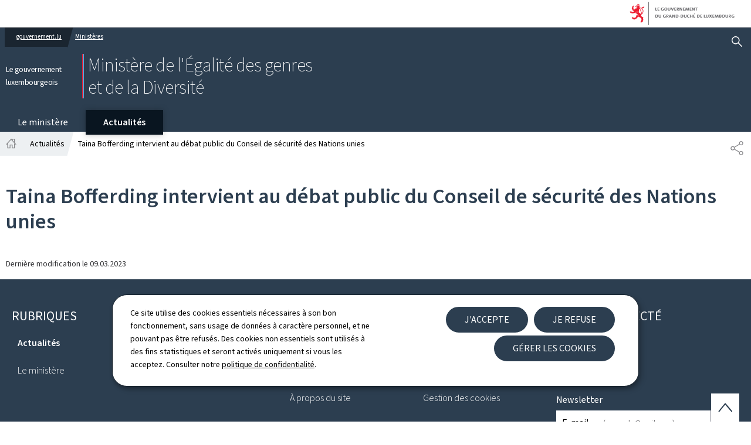

--- FILE ---
content_type: text/css
request_url: https://mega.gouvernement.lu/etc.clientlibs/gouvminisites/clientlibs/theme-02-darkblue/clientlib-site.css
body_size: 42734
content:
@font-face{font-family:source-sans-pro;font-style:normal;font-weight:200;src:url(//cdn.public.lu/fonts/source-sans-pro/source-sans-pro-n2.woff2) format("woff2"),url(//cdn.public.lu/fonts/source-sans-pro/source-sans-pro-n2.woff) format("woff")}@font-face{font-family:source-sans-pro;font-style:normal;font-weight:300;src:url(//cdn.public.lu/fonts/source-sans-pro/source-sans-pro-n3.woff2) format("woff2"),url(//cdn.public.lu/fonts/source-sans-pro/source-sans-pro-n3.woff) format("woff")}@font-face{font-family:source-sans-pro;font-style:normal;font-weight:400;src:url(//cdn.public.lu/fonts/source-sans-pro/source-sans-pro-n4.woff2) format("woff2"),url(//cdn.public.lu/fonts/source-sans-pro/source-sans-pro-n4.woff) format("woff")}@font-face{font-family:source-sans-pro;font-style:normal;font-weight:600;src:url(//cdn.public.lu/fonts/source-sans-pro/source-sans-pro-n6.woff2) format("woff2"),url(//cdn.public.lu/fonts/source-sans-pro/source-sans-pro-n6.woff) format("woff")}
/*! normalize.css v8.0.1 | MIT License | github.com/necolas/normalize.css */html{line-height:1.15;-webkit-text-size-adjust:100%}body{margin:0}main{display:block}h1{font-size:2em;margin:.67em 0}hr{box-sizing:content-box;height:0;overflow:visible}pre{font-family:monospace,monospace;font-size:1em}a{background-color:transparent}abbr[title]{border-bottom:none;text-decoration:underline;-webkit-text-decoration:underline dotted;text-decoration:underline dotted}b,strong{font-weight:bolder}code,kbd,samp{font-family:monospace,monospace;font-size:1em}small{font-size:80%}sub,sup{font-size:75%;line-height:0;position:relative;vertical-align:baseline}sub{bottom:-.25em}sup{top:-.5em}img{border-style:none}button,input,optgroup,select,textarea{font-family:inherit;font-size:100%;line-height:1.15;margin:0}button,input{overflow:visible}button,select{text-transform:none}[type=button],[type=reset],[type=submit],button{-webkit-appearance:button}[type=button]::-moz-focus-inner,[type=reset]::-moz-focus-inner,[type=submit]::-moz-focus-inner,button::-moz-focus-inner{border-style:none;padding:0}fieldset{padding:.35em .75em .625em}legend{box-sizing:border-box;color:inherit;display:table;max-width:100%;white-space:normal}progress{vertical-align:baseline}textarea{overflow:auto}[type=checkbox],[type=radio]{box-sizing:border-box;padding:0}[type=number]::-webkit-inner-spin-button,[type=number]::-webkit-outer-spin-button{height:auto}[type=search]{-webkit-appearance:textfield;outline-offset:-2px}[type=search]::-webkit-search-decoration{-webkit-appearance:none}::-webkit-file-upload-button{-webkit-appearance:button;font:inherit}details{display:block}summary{display:list-item}[hidden],template{display:none}.root-container{overflow-x:hidden}.is-hidden{display:none}.a--left{float:left;margin-right:2rem}.a--right{float:right;margin-left:2rem}.a--left,.a--right{max-width:32%}.highlight{background:#f2faff;color:#61616A;display:block;margin:1.5rem 0;padding:1.5rem 2rem}.highlight>:last-child{margin-bottom:0}a{color:#2C3E50;text-decoration:underline}a:hover,a:visited{color:#61480C}a:focus,a:hover{text-decoration:none}[class$=backgroundColor--neutral] a:not(.cmp-button){color:#2C3E50;text-decoration:underline}[class$=backgroundColor--neutral] a:not(.cmp-button):visited{color:#61480C}[class$=backgroundColor--neutral] a:not(.cmp-button):hover{color:#61480C;text-decoration:none}[class$=backgroundColor--neutral] a:not(.cmp-button):focus{text-decoration:none}[class$=backgroundColor--dark] a:not(.cmp-button){color:#C4C6CB;text-decoration:underline}[class$=backgroundColor--dark] a:not(.cmp-button):visited{color:#E1B54B}[class$=backgroundColor--dark] a:not(.cmp-button):hover{color:#E1B54B;text-decoration:none}[class$=backgroundColor--dark] a:not(.cmp-button):focus{text-decoration:none}.page-footernav a{color:#C4C6CB;text-decoration:underline}.page-footernav a:visited{color:#E1B54B}.page-footernav a:hover{color:#E1B54B;text-decoration:none}.page-footernav a:focus{text-decoration:none}.btn,.btn.btn--backgroundColor--light,.cmp-section--backgroundColor--light .btn,.cmp-section--backgroundColor--neutral .btn,button,input[type=submit]{background-color:#2C3E50;border:1px solid #2c3e50;border-radius:0;box-sizing:border-box;color:#FFFFFF;display:inline-block;font-size:1.6rem;-ms-hyphens:none;hyphens:none;line-height:2rem;padding:1.2rem 1rem;position:relative;text-align:center;text-decoration:none;text-transform:uppercase;transition:.3s ease-in;width:auto}.btn span.cmp-button__icon .icon,.btn span.cmp-button__icon svg,.btn.btn--backgroundColor--light span.cmp-button__icon .icon,.btn.btn--backgroundColor--light span.cmp-button__icon svg,.cmp-section--backgroundColor--light .btn span.cmp-button__icon .icon,.cmp-section--backgroundColor--light .btn span.cmp-button__icon svg,.cmp-section--backgroundColor--neutral .btn span.cmp-button__icon .icon,.cmp-section--backgroundColor--neutral .btn span.cmp-button__icon svg,button span.cmp-button__icon .icon,button span.cmp-button__icon svg,input[type=submit] span.cmp-button__icon .icon,input[type=submit] span.cmp-button__icon svg{color:#FFFFFF;fill:#FFFFFF;transition:.3s ease-in}.btn.btn--backgroundColor--light:visited,.btn:visited,.cmp-section--backgroundColor--light .btn:visited,.cmp-section--backgroundColor--neutral .btn:visited,button:visited,input[type=submit]:visited{background-color:#2C3E50;border:1px solid #2c3e50;color:#FFFFFF;text-decoration:none}.btn.btn--backgroundColor--light:visited span.cmp-button__icon .icon,.btn.btn--backgroundColor--light:visited span.cmp-button__icon svg,.btn:visited span.cmp-button__icon .icon,.btn:visited span.cmp-button__icon svg,.cmp-section--backgroundColor--light .btn:visited span.cmp-button__icon .icon,.cmp-section--backgroundColor--light .btn:visited span.cmp-button__icon svg,.cmp-section--backgroundColor--neutral .btn:visited span.cmp-button__icon .icon,.cmp-section--backgroundColor--neutral .btn:visited span.cmp-button__icon svg,button:visited span.cmp-button__icon .icon,button:visited span.cmp-button__icon svg,input[type=submit]:visited span.cmp-button__icon .icon,input[type=submit]:visited span.cmp-button__icon svg{color:#FFFFFF;fill:#FFFFFF}.btn.btn--backgroundColor--light:active,.btn.btn--backgroundColor--light:hover,.btn:active,.btn:hover,.cmp-section--backgroundColor--light .btn:active,.cmp-section--backgroundColor--light .btn:hover,.cmp-section--backgroundColor--neutral .btn:active,.cmp-section--backgroundColor--neutral .btn:hover,button:active,button:hover,input[type=submit]:active,input[type=submit]:hover{background-color:#C4C6CB;border:1px solid #667380;color:#000;text-decoration:none}.btn.btn--backgroundColor--light:active span.cmp-button__icon .icon,.btn.btn--backgroundColor--light:active span.cmp-button__icon svg,.btn.btn--backgroundColor--light:hover span.cmp-button__icon .icon,.btn.btn--backgroundColor--light:hover span.cmp-button__icon svg,.btn:active span.cmp-button__icon .icon,.btn:active span.cmp-button__icon svg,.btn:hover span.cmp-button__icon .icon,.btn:hover span.cmp-button__icon svg,.cmp-section--backgroundColor--light .btn:active span.cmp-button__icon .icon,.cmp-section--backgroundColor--light .btn:active span.cmp-button__icon svg,.cmp-section--backgroundColor--light .btn:hover span.cmp-button__icon .icon,.cmp-section--backgroundColor--light .btn:hover span.cmp-button__icon svg,.cmp-section--backgroundColor--neutral .btn:active span.cmp-button__icon .icon,.cmp-section--backgroundColor--neutral .btn:active span.cmp-button__icon svg,.cmp-section--backgroundColor--neutral .btn:hover span.cmp-button__icon .icon,.cmp-section--backgroundColor--neutral .btn:hover span.cmp-button__icon svg,button:active span.cmp-button__icon .icon,button:active span.cmp-button__icon svg,button:hover span.cmp-button__icon .icon,button:hover span.cmp-button__icon svg,input[type=submit]:active span.cmp-button__icon .icon,input[type=submit]:active span.cmp-button__icon svg,input[type=submit]:hover span.cmp-button__icon .icon,input[type=submit]:hover span.cmp-button__icon svg{color:#000;fill:#000}.btn span.cmp-button__icon+.cmp-button__text,.btn span.cmp-button__text+.cmp-button__icon,.btn.btn--backgroundColor--light span.cmp-button__icon+.cmp-button__text,.btn.btn--backgroundColor--light span.cmp-button__text+.cmp-button__icon,.cmp-section--backgroundColor--light .btn span.cmp-button__icon+.cmp-button__text,.cmp-section--backgroundColor--light .btn span.cmp-button__text+.cmp-button__icon,.cmp-section--backgroundColor--neutral .btn span.cmp-button__icon+.cmp-button__text,.cmp-section--backgroundColor--neutral .btn span.cmp-button__text+.cmp-button__icon,button span.cmp-button__icon+.cmp-button__text,button span.cmp-button__text+.cmp-button__icon,input[type=submit] span.cmp-button__icon+.cmp-button__text,input[type=submit] span.cmp-button__text+.cmp-button__icon{margin-left:.6rem}.btn.btn--backgroundColor--light.btn--disabled,.btn.btn--backgroundColor--light[disabled],.btn.btn--backgroundColor--light[disabled]:hover,.btn.btn--disabled,.btn[disabled],.btn[disabled]:hover,.cmp-section--backgroundColor--light .btn.btn--disabled,.cmp-section--backgroundColor--light .btn[disabled],.cmp-section--backgroundColor--light .btn[disabled]:hover,.cmp-section--backgroundColor--neutral .btn.btn--disabled,.cmp-section--backgroundColor--neutral .btn[disabled],.cmp-section--backgroundColor--neutral .btn[disabled]:hover,button.btn--disabled,button[disabled],button[disabled]:hover,input[type=submit].btn--disabled,input[type=submit][disabled],input[type=submit][disabled]:hover{background-color:#CCCCCF;border:none;color:#767679}.btn.btn--backgroundColor--light.btn--link,.btn.btn--link,.cmp-section--backgroundColor--light .btn.btn--link,.cmp-section--backgroundColor--neutral .btn.btn--link,button.btn--link,input[type=submit].btn--link{background-color:#FFFFFF;border:1px solid #edf0f2;color:#000;filter:drop-shadow(10px 10px 25px #0000001A);transform:translateY(-.1rem);transition:.3s ease-in}.btn.btn--backgroundColor--light.btn--link span.cmp-button__icon .icon,.btn.btn--backgroundColor--light.btn--link span.cmp-button__icon svg,.btn.btn--link span.cmp-button__icon .icon,.btn.btn--link span.cmp-button__icon svg,.cmp-section--backgroundColor--light .btn.btn--link span.cmp-button__icon .icon,.cmp-section--backgroundColor--light .btn.btn--link span.cmp-button__icon svg,.cmp-section--backgroundColor--neutral .btn.btn--link span.cmp-button__icon .icon,.cmp-section--backgroundColor--neutral .btn.btn--link span.cmp-button__icon svg,button.btn--link span.cmp-button__icon .icon,button.btn--link span.cmp-button__icon svg,input[type=submit].btn--link span.cmp-button__icon .icon,input[type=submit].btn--link span.cmp-button__icon svg{color:#000;fill:#000}.btn.btn--backgroundColor--light.btn--link .cmp-button__icon,.btn.btn--link .cmp-button__icon,.cmp-section--backgroundColor--light .btn.btn--link .cmp-button__icon,.cmp-section--backgroundColor--neutral .btn.btn--link .cmp-button__icon,button.btn--link .cmp-button__icon,input[type=submit].btn--link .cmp-button__icon{color:#000}.btn.btn--backgroundColor--light.btn--link:active,.btn.btn--backgroundColor--light.btn--link:visited,.btn.btn--link:active,.btn.btn--link:visited,.cmp-section--backgroundColor--light .btn.btn--link:active,.cmp-section--backgroundColor--light .btn.btn--link:visited,.cmp-section--backgroundColor--neutral .btn.btn--link:active,.cmp-section--backgroundColor--neutral .btn.btn--link:visited,button.btn--link:active,button.btn--link:visited,input[type=submit].btn--link:active,input[type=submit].btn--link:visited{background-color:#FFFFFF;border:1px solid #edf0f2;color:#000}.btn.btn--backgroundColor--light.btn--link:hover,.btn.btn--link:hover,.cmp-section--backgroundColor--light .btn.btn--link:hover,.cmp-section--backgroundColor--neutral .btn.btn--link:hover,button.btn--link:hover,input[type=submit].btn--link:hover{background-color:#2C3E50;border:1px solid transparent;color:#FFFFFF;filter:drop-shadow(0 2px 6px #0000004D);transform:translateY(.3rem);transition:.3s ease-in}.btn.btn--backgroundColor--light.btn--link:hover .cmp-button__icon,.btn.btn--link:hover .cmp-button__icon,.cmp-section--backgroundColor--light .btn.btn--link:hover .cmp-button__icon,.cmp-section--backgroundColor--neutral .btn.btn--link:hover .cmp-button__icon,button.btn--link:hover .cmp-button__icon,input[type=submit].btn--link:hover .cmp-button__icon{color:#FFFFFF}.btn.btn--backgroundColor--light.btn--link:hover span.cmp-button__icon .icon,.btn.btn--backgroundColor--light.btn--link:hover span.cmp-button__icon svg,.btn.btn--link:hover span.cmp-button__icon .icon,.btn.btn--link:hover span.cmp-button__icon svg,.cmp-section--backgroundColor--light .btn.btn--link:hover span.cmp-button__icon .icon,.cmp-section--backgroundColor--light .btn.btn--link:hover span.cmp-button__icon svg,.cmp-section--backgroundColor--neutral .btn.btn--link:hover span.cmp-button__icon .icon,.cmp-section--backgroundColor--neutral .btn.btn--link:hover span.cmp-button__icon svg,button.btn--link:hover span.cmp-button__icon .icon,button.btn--link:hover span.cmp-button__icon svg,input[type=submit].btn--link:hover span.cmp-button__icon .icon,input[type=submit].btn--link:hover span.cmp-button__icon svg{color:#FFFFFF;fill:#FFFFFF}.btn.btn--backgroundColor--light.btn--link.btn--disabled,.btn.btn--backgroundColor--light.btn--link[disabled],.btn.btn--backgroundColor--light.btn--link[disabled]:hover,.btn.btn--link.btn--disabled,.btn.btn--link[disabled],.btn.btn--link[disabled]:hover,.cmp-section--backgroundColor--light .btn.btn--link.btn--disabled,.cmp-section--backgroundColor--light .btn.btn--link[disabled],.cmp-section--backgroundColor--light .btn.btn--link[disabled]:hover,.cmp-section--backgroundColor--neutral .btn.btn--link.btn--disabled,.cmp-section--backgroundColor--neutral .btn.btn--link[disabled],.cmp-section--backgroundColor--neutral .btn.btn--link[disabled]:hover,button.btn--link.btn--disabled,button.btn--link[disabled],button.btn--link[disabled]:hover,input[type=submit].btn--link.btn--disabled,input[type=submit].btn--link[disabled],input[type=submit].btn--link[disabled]:hover{background-color:#CCCCCF;border:none;color:#767679}.btn.btn--backgroundColor--light.btn--link.btn--disabled .cmp-button__icon,.btn.btn--backgroundColor--light.btn--link[disabled] .cmp-button__icon,.btn.btn--backgroundColor--light.btn--link[disabled]:hover .cmp-button__icon,.btn.btn--link.btn--disabled .cmp-button__icon,.btn.btn--link[disabled] .cmp-button__icon,.btn.btn--link[disabled]:hover .cmp-button__icon,.cmp-section--backgroundColor--light .btn.btn--link.btn--disabled .cmp-button__icon,.cmp-section--backgroundColor--light .btn.btn--link[disabled] .cmp-button__icon,.cmp-section--backgroundColor--light .btn.btn--link[disabled]:hover .cmp-button__icon,.cmp-section--backgroundColor--neutral .btn.btn--link.btn--disabled .cmp-button__icon,.cmp-section--backgroundColor--neutral .btn.btn--link[disabled] .cmp-button__icon,.cmp-section--backgroundColor--neutral .btn.btn--link[disabled]:hover .cmp-button__icon,button.btn--link.btn--disabled .cmp-button__icon,button.btn--link[disabled] .cmp-button__icon,button.btn--link[disabled]:hover .cmp-button__icon,input[type=submit].btn--link.btn--disabled .cmp-button__icon,input[type=submit].btn--link[disabled] .cmp-button__icon,input[type=submit].btn--link[disabled]:hover .cmp-button__icon{color:#767679}.btn.btn--backgroundColor--light.btn--nude,.btn.btn--nude,.cmp-section--backgroundColor--light .btn.btn--nude,.cmp-section--backgroundColor--neutral .btn.btn--nude,button.btn--nude,input[type=submit].btn--nude{background:transparent;border:none;color:inherit;margin:0;padding:0;position:static}.btn.btn--backgroundColor--light.btn--nude:focus,.btn.btn--backgroundColor--light.btn--nude:hover,.btn.btn--nude:focus,.btn.btn--nude:hover,.cmp-section--backgroundColor--light .btn.btn--nude:focus,.cmp-section--backgroundColor--light .btn.btn--nude:hover,.cmp-section--backgroundColor--neutral .btn.btn--nude:focus,.cmp-section--backgroundColor--neutral .btn.btn--nude:hover,button.btn--nude:focus,button.btn--nude:hover,input[type=submit].btn--nude:focus,input[type=submit].btn--nude:hover{background:transparent;border:none}.btn.btn--backgroundColor--light.btn--nude.btn--backgroundColor--dark,.btn.btn--nude.btn--backgroundColor--dark,.cmp-section--backgroundColor--light .btn.btn--nude.btn--backgroundColor--dark,.cmp-section--backgroundColor--neutral .btn.btn--nude.btn--backgroundColor--dark,button.btn--nude.btn--backgroundColor--dark,input[type=submit].btn--nude.btn--backgroundColor--dark{color:#C4C6CB;text-decoration:underline}.btn.btn--backgroundColor--light.btn--nude.btn--backgroundColor--dark:visited,.btn.btn--nude.btn--backgroundColor--dark:visited,.cmp-section--backgroundColor--light .btn.btn--nude.btn--backgroundColor--dark:visited,.cmp-section--backgroundColor--neutral .btn.btn--nude.btn--backgroundColor--dark:visited,button.btn--nude.btn--backgroundColor--dark:visited,input[type=submit].btn--nude.btn--backgroundColor--dark:visited{color:#E1B54B}.btn.btn--backgroundColor--light.btn--nude.btn--backgroundColor--dark:hover,.btn.btn--nude.btn--backgroundColor--dark:hover,.cmp-section--backgroundColor--light .btn.btn--nude.btn--backgroundColor--dark:hover,.cmp-section--backgroundColor--neutral .btn.btn--nude.btn--backgroundColor--dark:hover,button.btn--nude.btn--backgroundColor--dark:hover,input[type=submit].btn--nude.btn--backgroundColor--dark:hover{color:#E1B54B;text-decoration:none}.btn.btn--backgroundColor--light.btn--nude.btn--backgroundColor--dark:focus,.btn.btn--nude.btn--backgroundColor--dark:focus,.cmp-section--backgroundColor--light .btn.btn--nude.btn--backgroundColor--dark:focus,.cmp-section--backgroundColor--neutral .btn.btn--nude.btn--backgroundColor--dark:focus,button.btn--nude.btn--backgroundColor--dark:focus,input[type=submit].btn--nude.btn--backgroundColor--dark:focus{text-decoration:none}.btn.btn--backgroundColor--light.btn--nude.btn--backgroundColor--neutral,.btn.btn--nude.btn--backgroundColor--neutral,.cmp-section--backgroundColor--light .btn.btn--nude.btn--backgroundColor--neutral,.cmp-section--backgroundColor--neutral .btn.btn--nude.btn--backgroundColor--neutral,button.btn--nude.btn--backgroundColor--neutral,input[type=submit].btn--nude.btn--backgroundColor--neutral{color:#2C3E50;text-decoration:underline}.btn.btn--backgroundColor--light.btn--nude.btn--backgroundColor--neutral:visited,.btn.btn--nude.btn--backgroundColor--neutral:visited,.cmp-section--backgroundColor--light .btn.btn--nude.btn--backgroundColor--neutral:visited,.cmp-section--backgroundColor--neutral .btn.btn--nude.btn--backgroundColor--neutral:visited,button.btn--nude.btn--backgroundColor--neutral:visited,input[type=submit].btn--nude.btn--backgroundColor--neutral:visited{color:#61480C}.btn.btn--backgroundColor--light.btn--nude.btn--backgroundColor--neutral:hover,.btn.btn--nude.btn--backgroundColor--neutral:hover,.cmp-section--backgroundColor--light .btn.btn--nude.btn--backgroundColor--neutral:hover,.cmp-section--backgroundColor--neutral .btn.btn--nude.btn--backgroundColor--neutral:hover,button.btn--nude.btn--backgroundColor--neutral:hover,input[type=submit].btn--nude.btn--backgroundColor--neutral:hover{color:#61480C;text-decoration:none}.btn.btn--backgroundColor--light.btn--nude.btn--backgroundColor--neutral:focus,.btn.btn--nude.btn--backgroundColor--neutral:focus,.cmp-section--backgroundColor--light .btn.btn--nude.btn--backgroundColor--neutral:focus,.cmp-section--backgroundColor--neutral .btn.btn--nude.btn--backgroundColor--neutral:focus,button.btn--nude.btn--backgroundColor--neutral:focus,input[type=submit].btn--nude.btn--backgroundColor--neutral:focus{text-decoration:none}.btn.btn--backgroundColor--light.btn--nude.btn--backgroundColor--light,.btn.btn--nude.btn--backgroundColor--light,.cmp-section--backgroundColor--light .btn.btn--nude.btn--backgroundColor--light,.cmp-section--backgroundColor--neutral .btn.btn--nude.btn--backgroundColor--light,button.btn--nude.btn--backgroundColor--light,input[type=submit].btn--nude.btn--backgroundColor--light{color:#2C3E50;text-decoration:underline}.btn.btn--backgroundColor--light.btn--nude.btn--backgroundColor--light:visited,.btn.btn--nude.btn--backgroundColor--light:visited,.cmp-section--backgroundColor--light .btn.btn--nude.btn--backgroundColor--light:visited,.cmp-section--backgroundColor--neutral .btn.btn--nude.btn--backgroundColor--light:visited,button.btn--nude.btn--backgroundColor--light:visited,input[type=submit].btn--nude.btn--backgroundColor--light:visited{color:#61480C}.btn.btn--backgroundColor--light.btn--nude.btn--backgroundColor--light:hover,.btn.btn--nude.btn--backgroundColor--light:hover,.cmp-section--backgroundColor--light .btn.btn--nude.btn--backgroundColor--light:hover,.cmp-section--backgroundColor--neutral .btn.btn--nude.btn--backgroundColor--light:hover,button.btn--nude.btn--backgroundColor--light:hover,input[type=submit].btn--nude.btn--backgroundColor--light:hover{color:#61480C;text-decoration:none}.btn.btn--backgroundColor--light.btn--nude.btn--backgroundColor--light:focus,.btn.btn--nude.btn--backgroundColor--light:focus,.cmp-section--backgroundColor--light .btn.btn--nude.btn--backgroundColor--light:focus,.cmp-section--backgroundColor--neutral .btn.btn--nude.btn--backgroundColor--light:focus,button.btn--nude.btn--backgroundColor--light:focus,input[type=submit].btn--nude.btn--backgroundColor--light:focus{text-decoration:none}.btn.btn--backgroundColor--light.btn--rounded,.btn.btn--rounded,.cmp-section--backgroundColor--light .btn.btn--rounded,.cmp-section--backgroundColor--neutral .btn.btn--rounded,button.btn--rounded,input[type=submit].btn--rounded{border-radius:10rem;padding:1rem 3rem}.btn.btn--backgroundColor--light.btn--rounded.btn--backgroundColor--light,.btn.btn--rounded.btn--backgroundColor--light,.cmp-section--backgroundColor--light .btn.btn--rounded.btn--backgroundColor--light,.cmp-section--backgroundColor--neutral .btn.btn--rounded.btn--backgroundColor--light,button.btn--rounded.btn--backgroundColor--light,input[type=submit].btn--rounded.btn--backgroundColor--light{background-color:#FFFFFF;border:3px solid #000;color:#000}.btn.btn--backgroundColor--light.btn--rounded.btn--backgroundColor--light:active,.btn.btn--backgroundColor--light.btn--rounded.btn--backgroundColor--light:visited,.btn.btn--rounded.btn--backgroundColor--light:active,.btn.btn--rounded.btn--backgroundColor--light:visited,.cmp-section--backgroundColor--light .btn.btn--rounded.btn--backgroundColor--light:active,.cmp-section--backgroundColor--light .btn.btn--rounded.btn--backgroundColor--light:visited,.cmp-section--backgroundColor--neutral .btn.btn--rounded.btn--backgroundColor--light:active,.cmp-section--backgroundColor--neutral .btn.btn--rounded.btn--backgroundColor--light:visited,button.btn--rounded.btn--backgroundColor--light:active,button.btn--rounded.btn--backgroundColor--light:visited,input[type=submit].btn--rounded.btn--backgroundColor--light:active,input[type=submit].btn--rounded.btn--backgroundColor--light:visited{background-color:#000;border:3px solid #4b5967;color:#FFFFFF}.btn.btn--backgroundColor--light.btn--rounded.btn--backgroundColor--light:hover,.btn.btn--rounded.btn--backgroundColor--light:hover,.cmp-section--backgroundColor--light .btn.btn--rounded.btn--backgroundColor--light:hover,.cmp-section--backgroundColor--neutral .btn.btn--rounded.btn--backgroundColor--light:hover,button.btn--rounded.btn--backgroundColor--light:hover,input[type=submit].btn--rounded.btn--backgroundColor--light:hover{background-color:#4B5967;border:3px solid #000;color:#000}.btn.btn--backgroundColor--light.btn--rounded.btn--backgroundColor--light:focus,.btn.btn--rounded.btn--backgroundColor--light:focus,.cmp-section--backgroundColor--light .btn.btn--rounded.btn--backgroundColor--light:focus,.cmp-section--backgroundColor--neutral .btn.btn--rounded.btn--backgroundColor--light:focus,button.btn--rounded.btn--backgroundColor--light:focus,input[type=submit].btn--rounded.btn--backgroundColor--light:focus{background-color:#000;border:3px solid #4b5967;color:#FFFFFF;outline-color:#000}.btn.btn--backgroundColor--light.btn--rounded.btn--backgroundColor--light.btn--disabled,.btn.btn--backgroundColor--light.btn--rounded.btn--backgroundColor--light[disabled],.btn.btn--backgroundColor--light.btn--rounded.btn--backgroundColor--light[disabled]:hover,.btn.btn--rounded.btn--backgroundColor--light.btn--disabled,.btn.btn--rounded.btn--backgroundColor--light[disabled],.btn.btn--rounded.btn--backgroundColor--light[disabled]:hover,.cmp-section--backgroundColor--light .btn.btn--rounded.btn--backgroundColor--light.btn--disabled,.cmp-section--backgroundColor--light .btn.btn--rounded.btn--backgroundColor--light[disabled],.cmp-section--backgroundColor--light .btn.btn--rounded.btn--backgroundColor--light[disabled]:hover,.cmp-section--backgroundColor--neutral .btn.btn--rounded.btn--backgroundColor--light.btn--disabled,.cmp-section--backgroundColor--neutral .btn.btn--rounded.btn--backgroundColor--light[disabled],.cmp-section--backgroundColor--neutral .btn.btn--rounded.btn--backgroundColor--light[disabled]:hover,button.btn--rounded.btn--backgroundColor--light.btn--disabled,button.btn--rounded.btn--backgroundColor--light[disabled],button.btn--rounded.btn--backgroundColor--light[disabled]:hover,input[type=submit].btn--rounded.btn--backgroundColor--light.btn--disabled,input[type=submit].btn--rounded.btn--backgroundColor--light[disabled],input[type=submit].btn--rounded.btn--backgroundColor--light[disabled]:hover{background-color:#FFFFFF;border:3px solid #222e38;color:#222E38}.btn.btn--backgroundColor--light.btn--rounded.btn--backgroundColor--light.btn--disabled:focus,.btn.btn--backgroundColor--light.btn--rounded.btn--backgroundColor--light[disabled]:focus,.btn.btn--backgroundColor--light.btn--rounded.btn--backgroundColor--light[disabled]:hover:focus,.btn.btn--rounded.btn--backgroundColor--light.btn--disabled:focus,.btn.btn--rounded.btn--backgroundColor--light[disabled]:focus,.btn.btn--rounded.btn--backgroundColor--light[disabled]:hover:focus,.cmp-section--backgroundColor--light .btn.btn--rounded.btn--backgroundColor--light.btn--disabled:focus,.cmp-section--backgroundColor--light .btn.btn--rounded.btn--backgroundColor--light[disabled]:focus,.cmp-section--backgroundColor--light .btn.btn--rounded.btn--backgroundColor--light[disabled]:hover:focus,.cmp-section--backgroundColor--neutral .btn.btn--rounded.btn--backgroundColor--light.btn--disabled:focus,.cmp-section--backgroundColor--neutral .btn.btn--rounded.btn--backgroundColor--light[disabled]:focus,.cmp-section--backgroundColor--neutral .btn.btn--rounded.btn--backgroundColor--light[disabled]:hover:focus,button.btn--rounded.btn--backgroundColor--light.btn--disabled:focus,button.btn--rounded.btn--backgroundColor--light[disabled]:focus,button.btn--rounded.btn--backgroundColor--light[disabled]:hover:focus,input[type=submit].btn--rounded.btn--backgroundColor--light.btn--disabled:focus,input[type=submit].btn--rounded.btn--backgroundColor--light[disabled]:focus,input[type=submit].btn--rounded.btn--backgroundColor--light[disabled]:hover:focus{outline-color:#000}.btn.btn--backgroundColor--light.btn--rounded.btn--backgroundColor--neutral,.btn.btn--rounded.btn--backgroundColor--neutral,.cmp-section--backgroundColor--light .btn.btn--rounded.btn--backgroundColor--neutral,.cmp-section--backgroundColor--neutral .btn.btn--rounded.btn--backgroundColor--neutral,button.btn--rounded.btn--backgroundColor--neutral,input[type=submit].btn--rounded.btn--backgroundColor--neutral{background-color:#222E38;border:3px solid transparent;color:#FFFFFF}.btn.btn--backgroundColor--light.btn--rounded.btn--backgroundColor--neutral:active,.btn.btn--backgroundColor--light.btn--rounded.btn--backgroundColor--neutral:visited,.btn.btn--rounded.btn--backgroundColor--neutral:active,.btn.btn--rounded.btn--backgroundColor--neutral:visited,.cmp-section--backgroundColor--light .btn.btn--rounded.btn--backgroundColor--neutral:active,.cmp-section--backgroundColor--light .btn.btn--rounded.btn--backgroundColor--neutral:visited,.cmp-section--backgroundColor--neutral .btn.btn--rounded.btn--backgroundColor--neutral:active,.cmp-section--backgroundColor--neutral .btn.btn--rounded.btn--backgroundColor--neutral:visited,button.btn--rounded.btn--backgroundColor--neutral:active,button.btn--rounded.btn--backgroundColor--neutral:visited,input[type=submit].btn--rounded.btn--backgroundColor--neutral:active,input[type=submit].btn--rounded.btn--backgroundColor--neutral:visited{background-color:#969DA4;border:3px solid #000;color:#000}.btn.btn--backgroundColor--light.btn--rounded.btn--backgroundColor--neutral:hover,.btn.btn--rounded.btn--backgroundColor--neutral:hover,.cmp-section--backgroundColor--light .btn.btn--rounded.btn--backgroundColor--neutral:hover,.cmp-section--backgroundColor--neutral .btn.btn--rounded.btn--backgroundColor--neutral:hover,button.btn--rounded.btn--backgroundColor--neutral:hover,input[type=submit].btn--rounded.btn--backgroundColor--neutral:hover{background-color:#000;border:3px solid transparent;color:#FFFFFF}.btn.btn--backgroundColor--light.btn--rounded.btn--backgroundColor--neutral:focus,.btn.btn--rounded.btn--backgroundColor--neutral:focus,.cmp-section--backgroundColor--light .btn.btn--rounded.btn--backgroundColor--neutral:focus,.cmp-section--backgroundColor--neutral .btn.btn--rounded.btn--backgroundColor--neutral:focus,button.btn--rounded.btn--backgroundColor--neutral:focus,input[type=submit].btn--rounded.btn--backgroundColor--neutral:focus{background-color:#969DA4;border:3px solid #000;color:#000;outline-color:#000}.btn.btn--backgroundColor--light.btn--rounded.btn--backgroundColor--neutral.btn--disabled,.btn.btn--backgroundColor--light.btn--rounded.btn--backgroundColor--neutral[disabled],.btn.btn--backgroundColor--light.btn--rounded.btn--backgroundColor--neutral[disabled]:hover,.btn.btn--rounded.btn--backgroundColor--neutral.btn--disabled,.btn.btn--rounded.btn--backgroundColor--neutral[disabled],.btn.btn--rounded.btn--backgroundColor--neutral[disabled]:hover,.cmp-section--backgroundColor--light .btn.btn--rounded.btn--backgroundColor--neutral.btn--disabled,.cmp-section--backgroundColor--light .btn.btn--rounded.btn--backgroundColor--neutral[disabled],.cmp-section--backgroundColor--light .btn.btn--rounded.btn--backgroundColor--neutral[disabled]:hover,.cmp-section--backgroundColor--neutral .btn.btn--rounded.btn--backgroundColor--neutral.btn--disabled,.cmp-section--backgroundColor--neutral .btn.btn--rounded.btn--backgroundColor--neutral[disabled],.cmp-section--backgroundColor--neutral .btn.btn--rounded.btn--backgroundColor--neutral[disabled]:hover,button.btn--rounded.btn--backgroundColor--neutral.btn--disabled,button.btn--rounded.btn--backgroundColor--neutral[disabled],button.btn--rounded.btn--backgroundColor--neutral[disabled]:hover,input[type=submit].btn--rounded.btn--backgroundColor--neutral.btn--disabled,input[type=submit].btn--rounded.btn--backgroundColor--neutral[disabled],input[type=submit].btn--rounded.btn--backgroundColor--neutral[disabled]:hover{background-color:#FFFFFF;border:3px solid #222e38;color:#222E38}.btn.btn--backgroundColor--light.btn--rounded.btn--backgroundColor--neutral.btn--disabled:focus,.btn.btn--backgroundColor--light.btn--rounded.btn--backgroundColor--neutral[disabled]:focus,.btn.btn--backgroundColor--light.btn--rounded.btn--backgroundColor--neutral[disabled]:hover:focus,.btn.btn--rounded.btn--backgroundColor--neutral.btn--disabled:focus,.btn.btn--rounded.btn--backgroundColor--neutral[disabled]:focus,.btn.btn--rounded.btn--backgroundColor--neutral[disabled]:hover:focus,.cmp-section--backgroundColor--light .btn.btn--rounded.btn--backgroundColor--neutral.btn--disabled:focus,.cmp-section--backgroundColor--light .btn.btn--rounded.btn--backgroundColor--neutral[disabled]:focus,.cmp-section--backgroundColor--light .btn.btn--rounded.btn--backgroundColor--neutral[disabled]:hover:focus,.cmp-section--backgroundColor--neutral .btn.btn--rounded.btn--backgroundColor--neutral.btn--disabled:focus,.cmp-section--backgroundColor--neutral .btn.btn--rounded.btn--backgroundColor--neutral[disabled]:focus,.cmp-section--backgroundColor--neutral .btn.btn--rounded.btn--backgroundColor--neutral[disabled]:hover:focus,button.btn--rounded.btn--backgroundColor--neutral.btn--disabled:focus,button.btn--rounded.btn--backgroundColor--neutral[disabled]:focus,button.btn--rounded.btn--backgroundColor--neutral[disabled]:hover:focus,input[type=submit].btn--rounded.btn--backgroundColor--neutral.btn--disabled:focus,input[type=submit].btn--rounded.btn--backgroundColor--neutral[disabled]:focus,input[type=submit].btn--rounded.btn--backgroundColor--neutral[disabled]:hover:focus{outline-color:#000}.btn.btn--backgroundColor--light.btn--rounded.btn--backgroundColor--dark,.btn.btn--rounded.btn--backgroundColor--dark,.cmp-section--backgroundColor--light .btn.btn--rounded.btn--backgroundColor--dark,.cmp-section--backgroundColor--neutral .btn.btn--rounded.btn--backgroundColor--dark,button.btn--rounded.btn--backgroundColor--dark,input[type=submit].btn--rounded.btn--backgroundColor--dark{background-color:#4B5967;border:3px solid transparent;color:#000}.btn.btn--backgroundColor--light.btn--rounded.btn--backgroundColor--dark:active,.btn.btn--backgroundColor--light.btn--rounded.btn--backgroundColor--dark:visited,.btn.btn--rounded.btn--backgroundColor--dark:active,.btn.btn--rounded.btn--backgroundColor--dark:visited,.cmp-section--backgroundColor--light .btn.btn--rounded.btn--backgroundColor--dark:active,.cmp-section--backgroundColor--light .btn.btn--rounded.btn--backgroundColor--dark:visited,.cmp-section--backgroundColor--neutral .btn.btn--rounded.btn--backgroundColor--dark:active,.cmp-section--backgroundColor--neutral .btn.btn--rounded.btn--backgroundColor--dark:visited,button.btn--rounded.btn--backgroundColor--dark:active,button.btn--rounded.btn--backgroundColor--dark:visited,input[type=submit].btn--rounded.btn--backgroundColor--dark:active,input[type=submit].btn--rounded.btn--backgroundColor--dark:visited{background-color:#8A8A8D;border:3px solid #ffffff;color:#000}.btn.btn--backgroundColor--light.btn--rounded.btn--backgroundColor--dark:hover,.btn.btn--rounded.btn--backgroundColor--dark:hover,.cmp-section--backgroundColor--light .btn.btn--rounded.btn--backgroundColor--dark:hover,.cmp-section--backgroundColor--neutral .btn.btn--rounded.btn--backgroundColor--dark:hover,button.btn--rounded.btn--backgroundColor--dark:hover,input[type=submit].btn--rounded.btn--backgroundColor--dark:hover{background-color:#8A8A8D;border:3px solid transparent;color:#000}.btn.btn--backgroundColor--light.btn--rounded.btn--backgroundColor--dark:focus,.btn.btn--rounded.btn--backgroundColor--dark:focus,.cmp-section--backgroundColor--light .btn.btn--rounded.btn--backgroundColor--dark:focus,.cmp-section--backgroundColor--neutral .btn.btn--rounded.btn--backgroundColor--dark:focus,button.btn--rounded.btn--backgroundColor--dark:focus,input[type=submit].btn--rounded.btn--backgroundColor--dark:focus{background-color:#8A8A8D;border:3px solid #ffffff;color:#000;outline-color:#FFFFFF}.btn.btn--backgroundColor--light.btn--rounded.btn--backgroundColor--dark.btn--disabled,.btn.btn--backgroundColor--light.btn--rounded.btn--backgroundColor--dark[disabled],.btn.btn--backgroundColor--light.btn--rounded.btn--backgroundColor--dark[disabled]:hover,.btn.btn--rounded.btn--backgroundColor--dark.btn--disabled,.btn.btn--rounded.btn--backgroundColor--dark[disabled],.btn.btn--rounded.btn--backgroundColor--dark[disabled]:hover,.cmp-section--backgroundColor--light .btn.btn--rounded.btn--backgroundColor--dark.btn--disabled,.cmp-section--backgroundColor--light .btn.btn--rounded.btn--backgroundColor--dark[disabled],.cmp-section--backgroundColor--light .btn.btn--rounded.btn--backgroundColor--dark[disabled]:hover,.cmp-section--backgroundColor--neutral .btn.btn--rounded.btn--backgroundColor--dark.btn--disabled,.cmp-section--backgroundColor--neutral .btn.btn--rounded.btn--backgroundColor--dark[disabled],.cmp-section--backgroundColor--neutral .btn.btn--rounded.btn--backgroundColor--dark[disabled]:hover,button.btn--rounded.btn--backgroundColor--dark.btn--disabled,button.btn--rounded.btn--backgroundColor--dark[disabled],button.btn--rounded.btn--backgroundColor--dark[disabled]:hover,input[type=submit].btn--rounded.btn--backgroundColor--dark.btn--disabled,input[type=submit].btn--rounded.btn--backgroundColor--dark[disabled],input[type=submit].btn--rounded.btn--backgroundColor--dark[disabled]:hover{background-color:#FFFFFF;border:3px solid #222e38;color:#222E38}.btn.btn--backgroundColor--light.btn--rounded.btn--backgroundColor--dark.btn--disabled:focus,.btn.btn--backgroundColor--light.btn--rounded.btn--backgroundColor--dark[disabled]:focus,.btn.btn--backgroundColor--light.btn--rounded.btn--backgroundColor--dark[disabled]:hover:focus,.btn.btn--rounded.btn--backgroundColor--dark.btn--disabled:focus,.btn.btn--rounded.btn--backgroundColor--dark[disabled]:focus,.btn.btn--rounded.btn--backgroundColor--dark[disabled]:hover:focus,.cmp-section--backgroundColor--light .btn.btn--rounded.btn--backgroundColor--dark.btn--disabled:focus,.cmp-section--backgroundColor--light .btn.btn--rounded.btn--backgroundColor--dark[disabled]:focus,.cmp-section--backgroundColor--light .btn.btn--rounded.btn--backgroundColor--dark[disabled]:hover:focus,.cmp-section--backgroundColor--neutral .btn.btn--rounded.btn--backgroundColor--dark.btn--disabled:focus,.cmp-section--backgroundColor--neutral .btn.btn--rounded.btn--backgroundColor--dark[disabled]:focus,.cmp-section--backgroundColor--neutral .btn.btn--rounded.btn--backgroundColor--dark[disabled]:hover:focus,button.btn--rounded.btn--backgroundColor--dark.btn--disabled:focus,button.btn--rounded.btn--backgroundColor--dark[disabled]:focus,button.btn--rounded.btn--backgroundColor--dark[disabled]:hover:focus,input[type=submit].btn--rounded.btn--backgroundColor--dark.btn--disabled:focus,input[type=submit].btn--rounded.btn--backgroundColor--dark[disabled]:focus,input[type=submit].btn--rounded.btn--backgroundColor--dark[disabled]:hover:focus{outline-color:#FFFFFF}.btn.btn--autoloader,.btn.btn--backgroundColor--light.btn--autoloader,.cmp-section--backgroundColor--light .btn.btn--autoloader,.cmp-section--backgroundColor--neutral .btn.btn--autoloader,button.btn--autoloader,input[type=submit].btn--autoloader{display:block;margin:0 auto}.btn.btn--backgroundColor--light.btn--block,.btn.btn--block,.cmp-section--backgroundColor--light .btn.btn--block,.cmp-section--backgroundColor--neutral .btn.btn--block,button.btn--block,input[type=submit].btn--block{display:block;width:100%}.btn.btn--backgroundColor--light.btn--small,.btn.btn--small,.cmp-section--backgroundColor--light .btn.btn--small,.cmp-section--backgroundColor--neutral .btn.btn--small,button.btn--small,input[type=submit].btn--small{font-size:.8em;line-height:2;padding:.25em .5em}.btn.btn--backgroundColor--light.btn--large,.btn.btn--large,.cmp-section--backgroundColor--light .btn.btn--large,.cmp-section--backgroundColor--neutral .btn.btn--large,button.btn--large,input[type=submit].btn--large{font-size:2em;line-height:.64}.btn.btn--backgroundColor--light.btn--disabled,.btn.btn--disabled,.cmp-section--backgroundColor--light .btn.btn--disabled,.cmp-section--backgroundColor--neutral .btn.btn--disabled,button.btn--disabled,input[type=submit].btn--disabled{cursor:not-allowed;margin-top:-20px;position:absolute}.btn.btn--align-left,.btn.btn--backgroundColor--light.btn--align-left,.cmp-section--backgroundColor--light .btn.btn--align-left,.cmp-section--backgroundColor--neutral .btn.btn--align-left,button.btn--align-left,input[type=submit].btn--align-left{display:block;margin-right:auto;width:-moz-fit-content;width:fit-content}.btn.btn--align-center,.btn.btn--backgroundColor--light.btn--align-center,.cmp-section--backgroundColor--light .btn.btn--align-center,.cmp-section--backgroundColor--neutral .btn.btn--align-center,button.btn--align-center,input[type=submit].btn--align-center{display:block;margin-left:auto;margin-right:auto;width:-moz-fit-content;width:fit-content}.btn.btn--align-right,.btn.btn--backgroundColor--light.btn--align-right,.cmp-section--backgroundColor--light .btn.btn--align-right,.cmp-section--backgroundColor--neutral .btn.btn--align-right,button.btn--align-right,input[type=submit].btn--align-right{display:block;margin-left:auto;width:-moz-fit-content;width:fit-content}[class*=backgroundColor--dark] .btn,[class*=backgroundColor--dark] button,[class*=backgroundColor--dark] input[type=submit]{background-color:#EDF0F2;border:1px solid transparent;color:#000}[class*=backgroundColor--dark] .btn span.cmp-button__icon .icon,[class*=backgroundColor--dark] .btn span.cmp-button__icon svg,[class*=backgroundColor--dark] button span.cmp-button__icon .icon,[class*=backgroundColor--dark] button span.cmp-button__icon svg,[class*=backgroundColor--dark] input[type=submit] span.cmp-button__icon .icon,[class*=backgroundColor--dark] input[type=submit] span.cmp-button__icon svg{color:#000;fill:#000}[class*=backgroundColor--dark] .btn:visited,[class*=backgroundColor--dark] button:visited,[class*=backgroundColor--dark] input[type=submit]:visited{background-color:#EDF0F2;border:1px solid transparent;color:#000}[class*=backgroundColor--dark] .btn:visited span.cmp-button__icon .icon,[class*=backgroundColor--dark] .btn:visited span.cmp-button__icon svg,[class*=backgroundColor--dark] button:visited span.cmp-button__icon .icon,[class*=backgroundColor--dark] button:visited span.cmp-button__icon svg,[class*=backgroundColor--dark] input[type=submit]:visited span.cmp-button__icon .icon,[class*=backgroundColor--dark] input[type=submit]:visited span.cmp-button__icon svg{color:#000;fill:#000}[class*=backgroundColor--dark] .btn:active,[class*=backgroundColor--dark] .btn:hover,[class*=backgroundColor--dark] button:active,[class*=backgroundColor--dark] button:hover,[class*=backgroundColor--dark] input[type=submit]:active,[class*=backgroundColor--dark] input[type=submit]:hover{background-color:#091520;border:1px solid #969da4;color:#FFFFFF}[class*=backgroundColor--dark] .btn:active span.cmp-button__icon .icon,[class*=backgroundColor--dark] .btn:active span.cmp-button__icon svg,[class*=backgroundColor--dark] .btn:hover span.cmp-button__icon .icon,[class*=backgroundColor--dark] .btn:hover span.cmp-button__icon svg,[class*=backgroundColor--dark] button:active span.cmp-button__icon .icon,[class*=backgroundColor--dark] button:active span.cmp-button__icon svg,[class*=backgroundColor--dark] button:hover span.cmp-button__icon .icon,[class*=backgroundColor--dark] button:hover span.cmp-button__icon svg,[class*=backgroundColor--dark] input[type=submit]:active span.cmp-button__icon .icon,[class*=backgroundColor--dark] input[type=submit]:active span.cmp-button__icon svg,[class*=backgroundColor--dark] input[type=submit]:hover span.cmp-button__icon .icon,[class*=backgroundColor--dark] input[type=submit]:hover span.cmp-button__icon svg{color:#FFFFFF;fill:#FFFFFF}[class*=backgroundColor--dark] .btn.btn--disabled,[class*=backgroundColor--dark] .btn[disabled],[class*=backgroundColor--dark] .btn[disabled]:hover,[class*=backgroundColor--dark] button.btn--disabled,[class*=backgroundColor--dark] button[disabled],[class*=backgroundColor--dark] button[disabled]:hover,[class*=backgroundColor--dark] input[type=submit].btn--disabled,[class*=backgroundColor--dark] input[type=submit][disabled],[class*=backgroundColor--dark] input[type=submit][disabled]:hover{background-color:#767679;border:1px solid transparent;color:#CCCCCF}[class*=backgroundColor--dark] .btn.btn--link,[class*=backgroundColor--dark] button.btn--link,[class*=backgroundColor--dark] input[type=submit].btn--link{background-color:#222E38;border:1px solid #2c3e50;box-shadow:10px 10px 25px #00000033;color:#FFFFFF}[class*=backgroundColor--dark] .btn.btn--link span.cmp-button__icon .icon,[class*=backgroundColor--dark] .btn.btn--link span.cmp-button__icon svg,[class*=backgroundColor--dark] button.btn--link span.cmp-button__icon .icon,[class*=backgroundColor--dark] button.btn--link span.cmp-button__icon svg,[class*=backgroundColor--dark] input[type=submit].btn--link span.cmp-button__icon .icon,[class*=backgroundColor--dark] input[type=submit].btn--link span.cmp-button__icon svg{color:#FFFFFF;fill:#FFFFFF}[class*=backgroundColor--dark] .btn.btn--link .cmp-button__icon,[class*=backgroundColor--dark] button.btn--link .cmp-button__icon,[class*=backgroundColor--dark] input[type=submit].btn--link .cmp-button__icon{color:#FFFFFF}[class*=backgroundColor--dark] .btn.btn--link:active,[class*=backgroundColor--dark] .btn.btn--link:visited,[class*=backgroundColor--dark] button.btn--link:active,[class*=backgroundColor--dark] button.btn--link:visited,[class*=backgroundColor--dark] input[type=submit].btn--link:active,[class*=backgroundColor--dark] input[type=submit].btn--link:visited{background-color:#222E38;border:1px solid #2c3e50;color:#FFFFFF}[class*=backgroundColor--dark] .btn.btn--link:hover,[class*=backgroundColor--dark] button.btn--link:hover,[class*=backgroundColor--dark] input[type=submit].btn--link:hover{background-color:#969DA4;border:1px solid transparent;box-shadow:0 2px 6px #000000A6;color:#000;transform:translateY(.1rem);transition:.3s ease-in}[class*=backgroundColor--dark] .btn.btn--link:hover span.cmp-button__icon .icon,[class*=backgroundColor--dark] .btn.btn--link:hover span.cmp-button__icon svg,[class*=backgroundColor--dark] button.btn--link:hover span.cmp-button__icon .icon,[class*=backgroundColor--dark] button.btn--link:hover span.cmp-button__icon svg,[class*=backgroundColor--dark] input[type=submit].btn--link:hover span.cmp-button__icon .icon,[class*=backgroundColor--dark] input[type=submit].btn--link:hover span.cmp-button__icon svg{color:#000;fill:#000}[class*=backgroundColor--dark] .btn.btn--link:hover .cmp-button__icon,[class*=backgroundColor--dark] button.btn--link:hover .cmp-button__icon,[class*=backgroundColor--dark] input[type=submit].btn--link:hover .cmp-button__icon{color:#000}[class*=backgroundColor--dark] .btn.btn--link.btn--disabled,[class*=backgroundColor--dark] .btn.btn--link[disabled],[class*=backgroundColor--dark] .btn.btn--link[disabled]:hover,[class*=backgroundColor--dark] button.btn--link.btn--disabled,[class*=backgroundColor--dark] button.btn--link[disabled],[class*=backgroundColor--dark] button.btn--link[disabled]:hover,[class*=backgroundColor--dark] input[type=submit].btn--link.btn--disabled,[class*=backgroundColor--dark] input[type=submit].btn--link[disabled],[class*=backgroundColor--dark] input[type=submit].btn--link[disabled]:hover{background-color:#CCCCCF;border:1px solid transparent;color:#767679}[class*=backgroundColor--dark] .btn.btn--link.btn--disabled .cmp-button__icon,[class*=backgroundColor--dark] .btn.btn--link[disabled] .cmp-button__icon,[class*=backgroundColor--dark] .btn.btn--link[disabled]:hover .cmp-button__icon,[class*=backgroundColor--dark] button.btn--link.btn--disabled .cmp-button__icon,[class*=backgroundColor--dark] button.btn--link[disabled] .cmp-button__icon,[class*=backgroundColor--dark] button.btn--link[disabled]:hover .cmp-button__icon,[class*=backgroundColor--dark] input[type=submit].btn--link.btn--disabled .cmp-button__icon,[class*=backgroundColor--dark] input[type=submit].btn--link[disabled] .cmp-button__icon,[class*=backgroundColor--dark] input[type=submit].btn--link[disabled]:hover .cmp-button__icon{color:#767679}[class*=backgroundColor--dark] .btn.btn--align-left,[class*=backgroundColor--dark] button.btn--align-left,[class*=backgroundColor--dark] input[type=submit].btn--align-left{display:block;margin-right:auto;width:-moz-fit-content;width:fit-content}[class*=backgroundColor--dark] .btn.btn--align-center,[class*=backgroundColor--dark] button.btn--align-center,[class*=backgroundColor--dark] input[type=submit].btn--align-center{display:block;margin-left:auto;margin-right:auto;width:-moz-fit-content;width:fit-content}[class*=backgroundColor--dark] .btn.btn--align-right,[class*=backgroundColor--dark] button.btn--align-right,[class*=backgroundColor--dark] input[type=submit].btn--align-right{display:block;margin-left:auto;width:-moz-fit-content;width:fit-content}.cmp-button__see-more{bottom:2rem;left:50%;transform:translateX(-50%) translateY(-.1rem)!important}.cmp-button__see-more:hover{transform:translateX(-50%) translateY(.1rem)!important}input,select{background-color:#FFFFFF;border-radius:0}fieldset{border:none;margin-bottom:1.5rem;margin-top:3rem;padding:0}legend{color:#222E38;font-size:1.4rem;line-height:1;margin:0 0 1.5rem;padding:0;width:100%}.fieldgroup-label,label,legend{display:block}textarea{min-height:15rem;resize:vertical}input,select,textarea{border:1px solid #767679;box-sizing:border-box;line-height:1.6;max-width:600px;padding:.25em .5em;width:100%}input::-moz-placeholder,select::-moz-placeholder,textarea::-moz-placeholder{color:#000}input:-ms-input-placeholder,select:-ms-input-placeholder,textarea:-ms-input-placeholder{color:#000}input::placeholder,select::placeholder,textarea::placeholder{color:#000}input[type=checkbox],input[type=radio]{-webkit-appearance:none;-moz-appearance:none;appearance:none}input[type=checkbox]{background:#FFFFFF;border:1px solid #767679;border-radius:0;box-sizing:border-box;cursor:pointer;height:14px;line-height:normal;position:absolute;top:6px;width:14px}input[type=checkbox]:checked{background:#4B5967;border:1px solid #4b5967}input[type=checkbox]:checked:after{border-right:2px solid #ffffff;border-top:2px solid #ffffff;content:"";height:4px;left:1.5px;position:absolute;top:2px;transform:rotate(135deg);width:8px}input[type=checkbox]:hover{box-shadow:0 2px 6px rgba(0,0,0,.3)}input[type=radio]{background:#FFFFFF;border:1px solid #767679;border-radius:10rem;box-sizing:border-box;cursor:pointer;height:14px;line-height:normal;position:absolute;top:6px;width:14px}input[type=radio]:checked{background:radial-gradient(#4B5967 40%,#FFFFFF 50%)}input[type=radio]:hover{box-shadow:0 2px 6px rgba(0,0,0,.3)}.cmp-form-options__field-label{position:relative}.cmp-form-options__field-label input[type=checkbox]~span,.cmp-form-options__field-label input[type=radio]~span{padding-left:2rem}.field,.fieldgroup-group{display:block;margin:0 0 1.5rem;max-width:60rem}.field-mandatory{display:block;margin:1rem;width:100%}.field--postfix{margin-bottom:0}.field--postfix.field--inline{display:inline-block;margin-right:2rem}.field--postfix label{cursor:pointer;display:inline-block;padding-left:.5rem}.field-optional{color:#CCCCCF;font-size:80%;font-style:italic}.field-error .form-field{border-color:#DF091F}.field--confirm .field-label{border-bottom:1px solid #8a8a8d;display:inline-block;font-size:1.4rem;margin-bottom:.2rem}.field--confirm .field-value{display:block;padding-left:2rem}.bubble-helper{background:#FFFFFF;border:1px solid #8a8a8d;border-radius:100%;box-sizing:border-box;color:#000;display:inline-block;float:right;height:1.5em;margin-bottom:1rem;text-align:center;text-decoration:none;vertical-align:middle;width:1.5em}.bubble-helper.is-active{background:#969DA4;border-color:#4B5967}.error{color:#DF091F}span.field-required{color:#DF091F;margin:0 .5rem}form .cmp-accordion .cmp-accordion__item .cmp-accordion__summary{border-radius:unset!important;padding:.5rem 1rem}form .cmp-accordion .cmp-accordion__item .cmp-accordion__summary .cmp-accordion__header{font-size:2rem}form .cmp-accordion .cmp-accordion__item .cmp-accordion__panel{background-color:#FFFFFF;padding:1rem 2rem 1.5rem}form .cmp-accordion .cmp-accordion__item .cmp-accordion__panel p{color:#000}form.cmp-form--backgroundColor--dark,form.cmp-form--backgroundColor--light,form.cmp-form--backgroundColor--neutral{border-radius:0;margin:1.5rem 0;padding:1.5rem 4rem}form.cmp-form--backgroundColor--light{background-color:#C4C6CB}form.cmp-form--backgroundColor--light .cmp-form-options--drop-down select,form.cmp-form--backgroundColor--light .form-field{background-color:#EDF0F2;color:#000}form.cmp-form--backgroundColor--light .cmp-form-options--drop-down select:focus,form.cmp-form--backgroundColor--light .form-group.form-group--is-active .form-field{background-color:#FFFFFF;color:#343437}form.cmp-form--backgroundColor--light :not(.form-group) label,form.cmp-form--backgroundColor--light legend{color:#091520}form.cmp-form--backgroundColor--light .cmp-form-button{background-color:#2C3E50;border:1px solid #2c3e50;border-radius:0;box-sizing:border-box;color:#FFFFFF;display:inline-block;font-size:1.6rem;-ms-hyphens:none;hyphens:none;line-height:2rem;padding:1.2rem 1rem;position:relative;text-align:center;text-decoration:none;text-transform:uppercase;transition:.3s ease-in;width:auto}form.cmp-form--backgroundColor--light .cmp-form-button span.cmp-button__icon .icon,form.cmp-form--backgroundColor--light .cmp-form-button span.cmp-button__icon svg{color:#FFFFFF;fill:#FFFFFF;transition:.3s ease-in}form.cmp-form--backgroundColor--light .cmp-form-button:visited{background-color:#2C3E50;border:1px solid #2c3e50;color:#FFFFFF;text-decoration:none}form.cmp-form--backgroundColor--light .cmp-form-button:visited span.cmp-button__icon .icon,form.cmp-form--backgroundColor--light .cmp-form-button:visited span.cmp-button__icon svg{color:#FFFFFF;fill:#FFFFFF}form.cmp-form--backgroundColor--light .cmp-form-button:active,form.cmp-form--backgroundColor--light .cmp-form-button:hover{background-color:#C4C6CB;border:1px solid #667380;color:#000;text-decoration:none}form.cmp-form--backgroundColor--light .cmp-form-button:active span.cmp-button__icon .icon,form.cmp-form--backgroundColor--light .cmp-form-button:active span.cmp-button__icon svg,form.cmp-form--backgroundColor--light .cmp-form-button:hover span.cmp-button__icon .icon,form.cmp-form--backgroundColor--light .cmp-form-button:hover span.cmp-button__icon svg{color:#000;fill:#000}form.cmp-form--backgroundColor--light .cmp-form-button span.cmp-button__icon+.cmp-button__text,form.cmp-form--backgroundColor--light .cmp-form-button span.cmp-button__text+.cmp-button__icon{margin-left:.6rem}form.cmp-form--backgroundColor--light .cmp-form-button.btn--disabled,form.cmp-form--backgroundColor--light .cmp-form-button[disabled],form.cmp-form--backgroundColor--light .cmp-form-button[disabled]:hover{background-color:#CCCCCF;border:none;color:#767679}form.cmp-form--backgroundColor--light .cmp-form-button.btn--link{background-color:#FFFFFF;border:1px solid #edf0f2;color:#000;filter:drop-shadow(10px 10px 25px #0000001A);transform:translateY(-.1rem);transition:.3s ease-in}form.cmp-form--backgroundColor--light .cmp-form-button.btn--link span.cmp-button__icon .icon,form.cmp-form--backgroundColor--light .cmp-form-button.btn--link span.cmp-button__icon svg{color:#000;fill:#000}form.cmp-form--backgroundColor--light .cmp-form-button.btn--link .cmp-button__icon{color:#000}form.cmp-form--backgroundColor--light .cmp-form-button.btn--link:active,form.cmp-form--backgroundColor--light .cmp-form-button.btn--link:visited{background-color:#FFFFFF;border:1px solid #edf0f2;color:#000}form.cmp-form--backgroundColor--light .cmp-form-button.btn--link:hover{background-color:#2C3E50;border:1px solid transparent;color:#FFFFFF;filter:drop-shadow(0 2px 6px #0000004D);transform:translateY(.3rem);transition:.3s ease-in}form.cmp-form--backgroundColor--light .cmp-form-button.btn--link:hover .cmp-button__icon{color:#FFFFFF}form.cmp-form--backgroundColor--light .cmp-form-button.btn--link:hover span.cmp-button__icon .icon,form.cmp-form--backgroundColor--light .cmp-form-button.btn--link:hover span.cmp-button__icon svg{color:#FFFFFF;fill:#FFFFFF}form.cmp-form--backgroundColor--light .cmp-form-button.btn--link.btn--disabled,form.cmp-form--backgroundColor--light .cmp-form-button.btn--link[disabled],form.cmp-form--backgroundColor--light .cmp-form-button.btn--link[disabled]:hover{background-color:#CCCCCF;border:none;color:#767679}form.cmp-form--backgroundColor--light .cmp-form-button.btn--link.btn--disabled .cmp-button__icon,form.cmp-form--backgroundColor--light .cmp-form-button.btn--link[disabled] .cmp-button__icon,form.cmp-form--backgroundColor--light .cmp-form-button.btn--link[disabled]:hover .cmp-button__icon{color:#767679}form.cmp-form--backgroundColor--light .cmp-form-button.btn--nude{background:transparent;border:none;color:inherit;margin:0;padding:0;position:static}form.cmp-form--backgroundColor--light .cmp-form-button.btn--nude:focus,form.cmp-form--backgroundColor--light .cmp-form-button.btn--nude:hover{background:transparent;border:none}form.cmp-form--backgroundColor--light .cmp-form-button.btn--nude.btn--backgroundColor--dark{color:#C4C6CB;text-decoration:underline}form.cmp-form--backgroundColor--light .cmp-form-button.btn--nude.btn--backgroundColor--dark:visited{color:#E1B54B}form.cmp-form--backgroundColor--light .cmp-form-button.btn--nude.btn--backgroundColor--dark:hover{color:#E1B54B;text-decoration:none}form.cmp-form--backgroundColor--light .cmp-form-button.btn--nude.btn--backgroundColor--dark:focus{text-decoration:none}form.cmp-form--backgroundColor--light .cmp-form-button.btn--nude.btn--backgroundColor--neutral{color:#2C3E50;text-decoration:underline}form.cmp-form--backgroundColor--light .cmp-form-button.btn--nude.btn--backgroundColor--neutral:visited{color:#61480C}form.cmp-form--backgroundColor--light .cmp-form-button.btn--nude.btn--backgroundColor--neutral:hover{color:#61480C;text-decoration:none}form.cmp-form--backgroundColor--light .cmp-form-button.btn--nude.btn--backgroundColor--neutral:focus{text-decoration:none}form.cmp-form--backgroundColor--light .cmp-form-button.btn--nude.btn--backgroundColor--light{color:#2C3E50;text-decoration:underline}form.cmp-form--backgroundColor--light .cmp-form-button.btn--nude.btn--backgroundColor--light:visited{color:#61480C}form.cmp-form--backgroundColor--light .cmp-form-button.btn--nude.btn--backgroundColor--light:hover{color:#61480C;text-decoration:none}form.cmp-form--backgroundColor--light .cmp-form-button.btn--nude.btn--backgroundColor--light:focus{text-decoration:none}form.cmp-form--backgroundColor--light .cmp-form-button.btn--rounded{border-radius:10rem;padding:1rem 3rem}form.cmp-form--backgroundColor--light .cmp-form-button.btn--rounded.btn--backgroundColor--light{background-color:#FFFFFF;border:3px solid #000;color:#000}form.cmp-form--backgroundColor--light .cmp-form-button.btn--rounded.btn--backgroundColor--light:active,form.cmp-form--backgroundColor--light .cmp-form-button.btn--rounded.btn--backgroundColor--light:visited{background-color:#000;border:3px solid #4b5967;color:#FFFFFF}form.cmp-form--backgroundColor--light .cmp-form-button.btn--rounded.btn--backgroundColor--light:hover{background-color:#4B5967;border:3px solid #000;color:#000}form.cmp-form--backgroundColor--light .cmp-form-button.btn--rounded.btn--backgroundColor--light:focus{background-color:#000;border:3px solid #4b5967;color:#FFFFFF;outline-color:#000}form.cmp-form--backgroundColor--light .cmp-form-button.btn--rounded.btn--backgroundColor--light.btn--disabled,form.cmp-form--backgroundColor--light .cmp-form-button.btn--rounded.btn--backgroundColor--light[disabled],form.cmp-form--backgroundColor--light .cmp-form-button.btn--rounded.btn--backgroundColor--light[disabled]:hover{background-color:#FFFFFF;border:3px solid #222e38;color:#222E38}form.cmp-form--backgroundColor--light .cmp-form-button.btn--rounded.btn--backgroundColor--light.btn--disabled:focus,form.cmp-form--backgroundColor--light .cmp-form-button.btn--rounded.btn--backgroundColor--light[disabled]:focus,form.cmp-form--backgroundColor--light .cmp-form-button.btn--rounded.btn--backgroundColor--light[disabled]:hover:focus{outline-color:#000}form.cmp-form--backgroundColor--light .cmp-form-button.btn--rounded.btn--backgroundColor--neutral{background-color:#222E38;border:3px solid transparent;color:#FFFFFF}form.cmp-form--backgroundColor--light .cmp-form-button.btn--rounded.btn--backgroundColor--neutral:active,form.cmp-form--backgroundColor--light .cmp-form-button.btn--rounded.btn--backgroundColor--neutral:visited{background-color:#969DA4;border:3px solid #000;color:#000}form.cmp-form--backgroundColor--light .cmp-form-button.btn--rounded.btn--backgroundColor--neutral:hover{background-color:#000;border:3px solid transparent;color:#FFFFFF}form.cmp-form--backgroundColor--light .cmp-form-button.btn--rounded.btn--backgroundColor--neutral:focus{background-color:#969DA4;border:3px solid #000;color:#000;outline-color:#000}form.cmp-form--backgroundColor--light .cmp-form-button.btn--rounded.btn--backgroundColor--neutral.btn--disabled,form.cmp-form--backgroundColor--light .cmp-form-button.btn--rounded.btn--backgroundColor--neutral[disabled],form.cmp-form--backgroundColor--light .cmp-form-button.btn--rounded.btn--backgroundColor--neutral[disabled]:hover{background-color:#FFFFFF;border:3px solid #222e38;color:#222E38}form.cmp-form--backgroundColor--light .cmp-form-button.btn--rounded.btn--backgroundColor--neutral.btn--disabled:focus,form.cmp-form--backgroundColor--light .cmp-form-button.btn--rounded.btn--backgroundColor--neutral[disabled]:focus,form.cmp-form--backgroundColor--light .cmp-form-button.btn--rounded.btn--backgroundColor--neutral[disabled]:hover:focus{outline-color:#000}form.cmp-form--backgroundColor--light .cmp-form-button.btn--rounded.btn--backgroundColor--dark{background-color:#4B5967;border:3px solid transparent;color:#000}form.cmp-form--backgroundColor--light .cmp-form-button.btn--rounded.btn--backgroundColor--dark:active,form.cmp-form--backgroundColor--light .cmp-form-button.btn--rounded.btn--backgroundColor--dark:visited{background-color:#8A8A8D;border:3px solid #ffffff;color:#000}form.cmp-form--backgroundColor--light .cmp-form-button.btn--rounded.btn--backgroundColor--dark:hover{background-color:#8A8A8D;border:3px solid transparent;color:#000}form.cmp-form--backgroundColor--light .cmp-form-button.btn--rounded.btn--backgroundColor--dark:focus{background-color:#8A8A8D;border:3px solid #ffffff;color:#000;outline-color:#FFFFFF}form.cmp-form--backgroundColor--light .cmp-form-button.btn--rounded.btn--backgroundColor--dark.btn--disabled,form.cmp-form--backgroundColor--light .cmp-form-button.btn--rounded.btn--backgroundColor--dark[disabled],form.cmp-form--backgroundColor--light .cmp-form-button.btn--rounded.btn--backgroundColor--dark[disabled]:hover{background-color:#FFFFFF;border:3px solid #222e38;color:#222E38}form.cmp-form--backgroundColor--light .cmp-form-button.btn--rounded.btn--backgroundColor--dark.btn--disabled:focus,form.cmp-form--backgroundColor--light .cmp-form-button.btn--rounded.btn--backgroundColor--dark[disabled]:focus,form.cmp-form--backgroundColor--light .cmp-form-button.btn--rounded.btn--backgroundColor--dark[disabled]:hover:focus{outline-color:#FFFFFF}form.cmp-form--backgroundColor--light .cmp-form-button.btn--autoloader{display:block;margin:0 auto}form.cmp-form--backgroundColor--light .cmp-form-button.btn--block{display:block;width:100%}form.cmp-form--backgroundColor--light .cmp-form-button.btn--small{font-size:.8em;line-height:2;padding:.25em .5em}form.cmp-form--backgroundColor--light .cmp-form-button.btn--large{font-size:2em;line-height:.64}form.cmp-form--backgroundColor--light .cmp-form-button.btn--disabled{cursor:not-allowed;margin-top:-20px;position:absolute}form.cmp-form--backgroundColor--light .cmp-form-button.btn--align-left{display:block;margin-right:auto;width:-moz-fit-content;width:fit-content}form.cmp-form--backgroundColor--light .cmp-form-button.btn--align-center{display:block;margin-left:auto;margin-right:auto;width:-moz-fit-content;width:fit-content}form.cmp-form--backgroundColor--light .cmp-form-button.btn--align-right{display:block;margin-left:auto;width:-moz-fit-content;width:fit-content}form.cmp-form--backgroundColor--light .cmp-form-button.btn--secondary{font-weight:400}form.cmp-form--backgroundColor--light .cmp-form-button .cmp-button__icon .icon,form.cmp-form--backgroundColor--light .cmp-form-button .cmp-button__icon svg{color:#FFFFFF;fill:#FFFFFF}form.cmp-form--backgroundColor--light .cmp-form-button:focus .cmp-button__icon .icon,form.cmp-form--backgroundColor--light .cmp-form-button:focus .cmp-button__icon svg,form.cmp-form--backgroundColor--light .cmp-form-button:hover .cmp-button__icon .icon,form.cmp-form--backgroundColor--light .cmp-form-button:hover .cmp-button__icon svg{color:#000;fill:#000}form.cmp-form--backgroundColor--light .cmp-form-button:focus .cmp-button__text:before,form.cmp-form--backgroundColor--light .cmp-form-button:hover .cmp-button__text:before{width:100%}form.cmp-form--backgroundColor--neutral{background-color:#CCCCCF}form.cmp-form--backgroundColor--neutral .cmp-form-options--drop-down select,form.cmp-form--backgroundColor--neutral .form-field{background-color:#C4C6CB;color:#000}form.cmp-form--backgroundColor--neutral .cmp-form-options--drop-down select:focus,form.cmp-form--backgroundColor--neutral .form-group.form-group--is-active .form-field{background-color:#FFFFFF;color:#343437}form.cmp-form--backgroundColor--neutral :not(.form-group) label,form.cmp-form--backgroundColor--neutral legend{color:#091520}form.cmp-form--backgroundColor--neutral .cmp-form-button{background-color:#2C3E50;border:1px solid #2c3e50;border-radius:0;box-sizing:border-box;color:#FFFFFF;display:inline-block;font-size:1.6rem;-ms-hyphens:none;hyphens:none;line-height:2rem;padding:1.2rem 1rem;position:relative;text-align:center;text-decoration:none;text-transform:uppercase;transition:.3s ease-in;width:auto}form.cmp-form--backgroundColor--neutral .cmp-form-button span.cmp-button__icon .icon,form.cmp-form--backgroundColor--neutral .cmp-form-button span.cmp-button__icon svg{color:#FFFFFF;fill:#FFFFFF;transition:.3s ease-in}form.cmp-form--backgroundColor--neutral .cmp-form-button:visited{background-color:#2C3E50;border:1px solid #2c3e50;color:#FFFFFF;text-decoration:none}form.cmp-form--backgroundColor--neutral .cmp-form-button:visited span.cmp-button__icon .icon,form.cmp-form--backgroundColor--neutral .cmp-form-button:visited span.cmp-button__icon svg{color:#FFFFFF;fill:#FFFFFF}form.cmp-form--backgroundColor--neutral .cmp-form-button:active,form.cmp-form--backgroundColor--neutral .cmp-form-button:hover{background-color:#C4C6CB;border:1px solid #667380;color:#000;text-decoration:none}form.cmp-form--backgroundColor--neutral .cmp-form-button:active span.cmp-button__icon .icon,form.cmp-form--backgroundColor--neutral .cmp-form-button:active span.cmp-button__icon svg,form.cmp-form--backgroundColor--neutral .cmp-form-button:hover span.cmp-button__icon .icon,form.cmp-form--backgroundColor--neutral .cmp-form-button:hover span.cmp-button__icon svg{color:#000;fill:#000}form.cmp-form--backgroundColor--neutral .cmp-form-button span.cmp-button__icon+.cmp-button__text,form.cmp-form--backgroundColor--neutral .cmp-form-button span.cmp-button__text+.cmp-button__icon{margin-left:.6rem}form.cmp-form--backgroundColor--neutral .cmp-form-button.btn--disabled,form.cmp-form--backgroundColor--neutral .cmp-form-button[disabled],form.cmp-form--backgroundColor--neutral .cmp-form-button[disabled]:hover{background-color:#CCCCCF;border:none;color:#767679}form.cmp-form--backgroundColor--neutral .cmp-form-button.btn--link{background-color:#FFFFFF;border:1px solid #edf0f2;color:#000;filter:drop-shadow(10px 10px 25px #0000001A);transform:translateY(-.1rem);transition:.3s ease-in}form.cmp-form--backgroundColor--neutral .cmp-form-button.btn--link span.cmp-button__icon .icon,form.cmp-form--backgroundColor--neutral .cmp-form-button.btn--link span.cmp-button__icon svg{color:#000;fill:#000}form.cmp-form--backgroundColor--neutral .cmp-form-button.btn--link .cmp-button__icon{color:#000}form.cmp-form--backgroundColor--neutral .cmp-form-button.btn--link:active,form.cmp-form--backgroundColor--neutral .cmp-form-button.btn--link:visited{background-color:#FFFFFF;border:1px solid #edf0f2;color:#000}form.cmp-form--backgroundColor--neutral .cmp-form-button.btn--link:hover{background-color:#2C3E50;border:1px solid transparent;color:#FFFFFF;filter:drop-shadow(0 2px 6px #0000004D);transform:translateY(.3rem);transition:.3s ease-in}form.cmp-form--backgroundColor--neutral .cmp-form-button.btn--link:hover .cmp-button__icon{color:#FFFFFF}form.cmp-form--backgroundColor--neutral .cmp-form-button.btn--link:hover span.cmp-button__icon .icon,form.cmp-form--backgroundColor--neutral .cmp-form-button.btn--link:hover span.cmp-button__icon svg{color:#FFFFFF;fill:#FFFFFF}form.cmp-form--backgroundColor--neutral .cmp-form-button.btn--link.btn--disabled,form.cmp-form--backgroundColor--neutral .cmp-form-button.btn--link[disabled],form.cmp-form--backgroundColor--neutral .cmp-form-button.btn--link[disabled]:hover{background-color:#CCCCCF;border:none;color:#767679}form.cmp-form--backgroundColor--neutral .cmp-form-button.btn--link.btn--disabled .cmp-button__icon,form.cmp-form--backgroundColor--neutral .cmp-form-button.btn--link[disabled] .cmp-button__icon,form.cmp-form--backgroundColor--neutral .cmp-form-button.btn--link[disabled]:hover .cmp-button__icon{color:#767679}form.cmp-form--backgroundColor--neutral .cmp-form-button.btn--nude{background:transparent;border:none;color:inherit;margin:0;padding:0;position:static}form.cmp-form--backgroundColor--neutral .cmp-form-button.btn--nude:focus,form.cmp-form--backgroundColor--neutral .cmp-form-button.btn--nude:hover{background:transparent;border:none}form.cmp-form--backgroundColor--neutral .cmp-form-button.btn--nude.btn--backgroundColor--dark{color:#C4C6CB;text-decoration:underline}form.cmp-form--backgroundColor--neutral .cmp-form-button.btn--nude.btn--backgroundColor--dark:visited{color:#E1B54B}form.cmp-form--backgroundColor--neutral .cmp-form-button.btn--nude.btn--backgroundColor--dark:hover{color:#E1B54B;text-decoration:none}form.cmp-form--backgroundColor--neutral .cmp-form-button.btn--nude.btn--backgroundColor--dark:focus{text-decoration:none}form.cmp-form--backgroundColor--neutral .cmp-form-button.btn--nude.btn--backgroundColor--neutral{color:#2C3E50;text-decoration:underline}form.cmp-form--backgroundColor--neutral .cmp-form-button.btn--nude.btn--backgroundColor--neutral:visited{color:#61480C}form.cmp-form--backgroundColor--neutral .cmp-form-button.btn--nude.btn--backgroundColor--neutral:hover{color:#61480C;text-decoration:none}form.cmp-form--backgroundColor--neutral .cmp-form-button.btn--nude.btn--backgroundColor--neutral:focus{text-decoration:none}form.cmp-form--backgroundColor--neutral .cmp-form-button.btn--nude.btn--backgroundColor--light{color:#2C3E50;text-decoration:underline}form.cmp-form--backgroundColor--neutral .cmp-form-button.btn--nude.btn--backgroundColor--light:visited{color:#61480C}form.cmp-form--backgroundColor--neutral .cmp-form-button.btn--nude.btn--backgroundColor--light:hover{color:#61480C;text-decoration:none}form.cmp-form--backgroundColor--neutral .cmp-form-button.btn--nude.btn--backgroundColor--light:focus{text-decoration:none}form.cmp-form--backgroundColor--neutral .cmp-form-button.btn--rounded{border-radius:10rem;padding:1rem 3rem}form.cmp-form--backgroundColor--neutral .cmp-form-button.btn--rounded.btn--backgroundColor--light{background-color:#FFFFFF;border:3px solid #000;color:#000}form.cmp-form--backgroundColor--neutral .cmp-form-button.btn--rounded.btn--backgroundColor--light:active,form.cmp-form--backgroundColor--neutral .cmp-form-button.btn--rounded.btn--backgroundColor--light:visited{background-color:#000;border:3px solid #4b5967;color:#FFFFFF}form.cmp-form--backgroundColor--neutral .cmp-form-button.btn--rounded.btn--backgroundColor--light:hover{background-color:#4B5967;border:3px solid #000;color:#000}form.cmp-form--backgroundColor--neutral .cmp-form-button.btn--rounded.btn--backgroundColor--light:focus{background-color:#000;border:3px solid #4b5967;color:#FFFFFF;outline-color:#000}form.cmp-form--backgroundColor--neutral .cmp-form-button.btn--rounded.btn--backgroundColor--light.btn--disabled,form.cmp-form--backgroundColor--neutral .cmp-form-button.btn--rounded.btn--backgroundColor--light[disabled],form.cmp-form--backgroundColor--neutral .cmp-form-button.btn--rounded.btn--backgroundColor--light[disabled]:hover{background-color:#FFFFFF;border:3px solid #222e38;color:#222E38}form.cmp-form--backgroundColor--neutral .cmp-form-button.btn--rounded.btn--backgroundColor--light.btn--disabled:focus,form.cmp-form--backgroundColor--neutral .cmp-form-button.btn--rounded.btn--backgroundColor--light[disabled]:focus,form.cmp-form--backgroundColor--neutral .cmp-form-button.btn--rounded.btn--backgroundColor--light[disabled]:hover:focus{outline-color:#000}form.cmp-form--backgroundColor--neutral .cmp-form-button.btn--rounded.btn--backgroundColor--neutral{background-color:#222E38;border:3px solid transparent;color:#FFFFFF}form.cmp-form--backgroundColor--neutral .cmp-form-button.btn--rounded.btn--backgroundColor--neutral:active,form.cmp-form--backgroundColor--neutral .cmp-form-button.btn--rounded.btn--backgroundColor--neutral:visited{background-color:#969DA4;border:3px solid #000;color:#000}form.cmp-form--backgroundColor--neutral .cmp-form-button.btn--rounded.btn--backgroundColor--neutral:hover{background-color:#000;border:3px solid transparent;color:#FFFFFF}form.cmp-form--backgroundColor--neutral .cmp-form-button.btn--rounded.btn--backgroundColor--neutral:focus{background-color:#969DA4;border:3px solid #000;color:#000;outline-color:#000}form.cmp-form--backgroundColor--neutral .cmp-form-button.btn--rounded.btn--backgroundColor--neutral.btn--disabled,form.cmp-form--backgroundColor--neutral .cmp-form-button.btn--rounded.btn--backgroundColor--neutral[disabled],form.cmp-form--backgroundColor--neutral .cmp-form-button.btn--rounded.btn--backgroundColor--neutral[disabled]:hover{background-color:#FFFFFF;border:3px solid #222e38;color:#222E38}form.cmp-form--backgroundColor--neutral .cmp-form-button.btn--rounded.btn--backgroundColor--neutral.btn--disabled:focus,form.cmp-form--backgroundColor--neutral .cmp-form-button.btn--rounded.btn--backgroundColor--neutral[disabled]:focus,form.cmp-form--backgroundColor--neutral .cmp-form-button.btn--rounded.btn--backgroundColor--neutral[disabled]:hover:focus{outline-color:#000}form.cmp-form--backgroundColor--neutral .cmp-form-button.btn--rounded.btn--backgroundColor--dark{background-color:#4B5967;border:3px solid transparent;color:#000}form.cmp-form--backgroundColor--neutral .cmp-form-button.btn--rounded.btn--backgroundColor--dark:active,form.cmp-form--backgroundColor--neutral .cmp-form-button.btn--rounded.btn--backgroundColor--dark:visited{background-color:#8A8A8D;border:3px solid #ffffff;color:#000}form.cmp-form--backgroundColor--neutral .cmp-form-button.btn--rounded.btn--backgroundColor--dark:hover{background-color:#8A8A8D;border:3px solid transparent;color:#000}form.cmp-form--backgroundColor--neutral .cmp-form-button.btn--rounded.btn--backgroundColor--dark:focus{background-color:#8A8A8D;border:3px solid #ffffff;color:#000;outline-color:#FFFFFF}form.cmp-form--backgroundColor--neutral .cmp-form-button.btn--rounded.btn--backgroundColor--dark.btn--disabled,form.cmp-form--backgroundColor--neutral .cmp-form-button.btn--rounded.btn--backgroundColor--dark[disabled],form.cmp-form--backgroundColor--neutral .cmp-form-button.btn--rounded.btn--backgroundColor--dark[disabled]:hover{background-color:#FFFFFF;border:3px solid #222e38;color:#222E38}form.cmp-form--backgroundColor--neutral .cmp-form-button.btn--rounded.btn--backgroundColor--dark.btn--disabled:focus,form.cmp-form--backgroundColor--neutral .cmp-form-button.btn--rounded.btn--backgroundColor--dark[disabled]:focus,form.cmp-form--backgroundColor--neutral .cmp-form-button.btn--rounded.btn--backgroundColor--dark[disabled]:hover:focus{outline-color:#FFFFFF}form.cmp-form--backgroundColor--neutral .cmp-form-button.btn--autoloader{display:block;margin:0 auto}form.cmp-form--backgroundColor--neutral .cmp-form-button.btn--block{display:block;width:100%}form.cmp-form--backgroundColor--neutral .cmp-form-button.btn--small{font-size:.8em;line-height:2;padding:.25em .5em}form.cmp-form--backgroundColor--neutral .cmp-form-button.btn--large{font-size:2em;line-height:.64}form.cmp-form--backgroundColor--neutral .cmp-form-button.btn--disabled{cursor:not-allowed;margin-top:-20px;position:absolute}form.cmp-form--backgroundColor--neutral .cmp-form-button.btn--align-left{display:block;margin-right:auto;width:-moz-fit-content;width:fit-content}form.cmp-form--backgroundColor--neutral .cmp-form-button.btn--align-center{display:block;margin-left:auto;margin-right:auto;width:-moz-fit-content;width:fit-content}form.cmp-form--backgroundColor--neutral .cmp-form-button.btn--align-right{display:block;margin-left:auto;width:-moz-fit-content;width:fit-content}form.cmp-form--backgroundColor--neutral .cmp-form-button.btn--secondary{font-weight:400}form.cmp-form--backgroundColor--neutral .cmp-form-button .cmp-button__icon .icon,form.cmp-form--backgroundColor--neutral .cmp-form-button .cmp-button__icon svg{color:#FFFFFF;fill:#FFFFFF}form.cmp-form--backgroundColor--neutral .cmp-form-button:focus .cmp-button__icon .icon,form.cmp-form--backgroundColor--neutral .cmp-form-button:focus .cmp-button__icon svg,form.cmp-form--backgroundColor--neutral .cmp-form-button:hover .cmp-button__icon .icon,form.cmp-form--backgroundColor--neutral .cmp-form-button:hover .cmp-button__icon svg{color:#000;fill:#000}form.cmp-form--backgroundColor--neutral .cmp-form-button:focus .cmp-button__text:before,form.cmp-form--backgroundColor--neutral .cmp-form-button:hover .cmp-button__text:before{width:100%}form.cmp-form--backgroundColor--dark{background-color:#000}form.cmp-form--backgroundColor--dark .cmp-form-options--drop-down select,form.cmp-form--backgroundColor--dark .form-field{background-color:#C4C6CB;color:#000}form.cmp-form--backgroundColor--dark .cmp-form-options--drop-down select:focus,form.cmp-form--backgroundColor--dark .form-group.form-group--is-active .form-field{background-color:#FFFFFF;color:#343437}form.cmp-form--backgroundColor--dark :not(.form-group) label,form.cmp-form--backgroundColor--dark legend,form.cmp-form--backgroundColor--dark p{color:#FFFFFF}form.cmp-form--backgroundColor--dark .cmp-accordion .cmp-accordion__item .cmp-accordion__summary{background-color:#343437}form.cmp-form--backgroundColor--dark .field-error .form-field{border-color:#EC0303}form.cmp-form--backgroundColor--dark .error,form.cmp-form--backgroundColor--dark span.field-required{color:#EC0303}form.cmp-form--backgroundColor--dark .form-group.form-group--useMaterialDesign label{background-color:#C4C6CB}form.cmp-form--backgroundColor--dark .form-group.form-group--useMaterialDesign label span.field-required{color:#DF091F}form#newsletter .form-group--email,form#newsletter_advanced .form-group--email{flex:inherit;margin-bottom:0;position:relative;width:100%}form#newsletter .form-group--email label,form#newsletter_advanced .form-group--email label{color:#000;padding-left:1rem;position:absolute;top:8px;transform:none}@supports (-webkit-touch-callout:none){form#newsletter .form-group--email label,form#newsletter_advanced .form-group--email label{top:2px}}form#newsletter .form-group--email input,form#newsletter_advanced .form-group--email input{background-color:#FFFFFF;border-bottom-color:#CCCCCF;margin-bottom:0;padding:.8rem 1rem .8rem 8rem}form#newsletter .form-group--email:not(.page-footer form#newsletter .form-group--email),form#newsletter_advanced .form-group--email:not(.page-footer form#newsletter .form-group--email){display:inline-block;width:80%}@media (min-width:45em){form#newsletter .form-group--email:not(.page-footer form#newsletter .form-group--email),form#newsletter_advanced .form-group--email:not(.page-footer form#newsletter .form-group--email){width:auto}}form#newsletter .form-group--email:not(.page-footer form#newsletter .form-group--email)~.form-row--button,form#newsletter_advanced .form-group--email:not(.page-footer form#newsletter .form-group--email)~.form-row--button{display:inline-block;vertical-align:top}form#newsletter .form-group--email:not(.page-footer form#newsletter .form-group--email)~.form-row--button .cmp-form-button,form#newsletter_advanced .form-group--email:not(.page-footer form#newsletter .form-group--email)~.form-row--button .cmp-form-button{height:44px;margin-left:-3px;margin-top:0;padding:.5rem 2rem}form#newsletter .form-group--email:not(.page-footer form#newsletter .form-group--email)~.form-row--button .cmp-form-button:before,form#newsletter_advanced .form-group--email:not(.page-footer form#newsletter .form-group--email)~.form-row--button .cmp-form-button:before{align-items:center;bottom:0;content:url("[data-uri]");display:flex;filter:invert(99%) sepia(100%) saturate(0) hue-rotate(3deg) brightness(102%) contrast(100%);justify-content:center;left:0;position:absolute;right:0;top:0;z-index:2}form#newsletter .form-group--email:not(.page-footer form#newsletter .form-group--email)~.form-row--button .cmp-form-button:after,form#newsletter_advanced .form-group--email:not(.page-footer form#newsletter .form-group--email)~.form-row--button .cmp-form-button:after{background:#2C3E50;bottom:0;content:"";display:block;left:0;position:absolute;right:0;top:0}@media (min-width:45em){form#newsletter .form-group--email:not(.page-footer form#newsletter .form-group--email)~.form-row--button .cmp-form-button,form#newsletter_advanced .form-group--email:not(.page-footer form#newsletter .form-group--email)~.form-row--button .cmp-form-button{margin-left:-4rem}}form#newsletter .form-group--email:not(.page-footer form#newsletter .form-group--email)~.form-row--button .cmp-form-button:hover:before,form#newsletter_advanced .form-group--email:not(.page-footer form#newsletter .form-group--email)~.form-row--button .cmp-form-button:hover:before{filter:inherit}form#newsletter .form-group--email:not(.page-footer form#newsletter .form-group--email)~.form-row--button .cmp-form-button:hover:after,form#newsletter_advanced .form-group--email:not(.page-footer form#newsletter .form-group--email)~.form-row--button .cmp-form-button:hover:after{background-color:#C4C6CB}form#newsletter .cmp-form-advanced+.form-group--email{flex:inherit}@namespace xlink "http://www.w3.org/1999/xlink";.iconset g,.iconset path{fill:inherit;stroke:inherit}.icon{fill:currentColor;height:24px;width:24px}.icon>use{fill:inherit;stroke:none}.btn .icon>use,a .icon>use,button .icon>use{fill:currentColor}.icon--small{height:12px;width:12px}img{max-width:100%}.cmp-image.cmp-image--small{max-width:20%}.cmp-image.cmp-image--small img{width:100%}.cmp-image.cmp-image--medium{max-width:35%}.cmp-image.cmp-image--medium img{width:100%}.cmp-image.cmp-image--large{max-width:55%}.cmp-image.cmp-image--large img,.cmp-image.cmp-image--very-large img{width:100%}.cmp-image.cmp-image--right{margin-left:auto}.cmp-image.cmp-image--left{margin-right:auto}.img--rounded{border-radius:4px}.img--circled{border-radius:50%}.img--bordered{background:#FFFFFF;border:1px solid #888;padding:1em}figure{height:100%;margin:0}figure img{display:block}figure:not(.cmp-focus figure){width:-moz-fit-content;width:fit-content}figcaption{font-size:1.4rem;padding:.75rem 0}.cmp-image .cmp-image__title,.cmp-image figure .cmp-image__title{background-color:#4B5967;color:#FFFFFF;display:block;font-size:1.4rem;margin-left:auto;padding:.5rem 1rem;text-align:left;width:-moz-fit-content;width:fit-content}.cmp-image .cmp-image__title .fig-caption,.cmp-image .cmp-image__title .fig-credits,.cmp-image figure .cmp-image__title .fig-caption,.cmp-image figure .cmp-image__title .fig-credits{display:inline-block}.cmp-image .cmp-image__title .fig-credits,.cmp-image figure .cmp-image__title .fig-credits{margin-left:.4rem}.fig{position:relative}.fig-embed{display:block;margin:0;width:100%}.fig figcaption{margin-top:1em}.fig p{margin:0 0 1em}.fig p:last-child{margin-bottom:0}.fig--left,.fig--left img,.fig--right img{max-width:32%}.fig--left{float:left;margin-right:2rem}.fig--right{float:right;margin-left:2rem;max-width:32%}.fig small{color:#ccc;display:block;font-family:verdana,sans-serif;font-size:.75em}[class*=backgroundColor--dark] .cmp-image figcaption{color:#FFFFFF}.cmp-image__link{display:block;transform:translateY(0);transition:.3s ease-in-out}.cmp-image__link:hover{filter:drop-shadow(5px 5px 8px rgba(0,0,0,.2));transform:translateY(-2px)}summary{cursor:pointer}summary::-webkit-details-marker{display:none}.js details>*{display:none}.js details>summary,.js details[open]>*{display:block}[role=listbox]{background:#FFFFFF;list-style:none;margin:0;padding:0;position:absolute}[role=listbox] li{padding-left:0}[role=listbox]>li:before{content:none;display:none}[role=listbox][aria-expanded=false]{display:none}[role=listbox]>[role=option]{overflow:hidden;padding:.5em 1em;text-overflow:ellipsis;white-space:nowrap}[role=listbox]>[role=option]+[role=option]{border-top:1px solid #f0f0f0}ol,ul{line-height:1.4;list-style-type:disc;margin:1.5rem 0;padding-left:0}ol li,ul li{list-style-type:none;margin-bottom:1rem;padding-left:1.3rem;position:relative}ol li ul>li:before,ul li ul>li:before{height:1px;top:10px}ol ol,ol ul,ul ol,ul ul{margin:.75rem}ol ol li:before,ol ul li:before,ul ol li:before,ul ul li:before{color:#4B5967}ul>li:before{background:#4B5967;content:"";height:5px;left:0;position:absolute;top:8px;width:5px}.cmp-list-single-item{line-height:1.4;margin:1.5rem 0 1rem;padding-left:1.3rem;position:relative}ol{counter-reset:section}ol li{padding-left:1.5rem}ol>li:before,ol>li>ol>li:before{color:#4B5967;content:counter(section) ".";counter-increment:section;font-weight:600;left:0;position:absolute}ol>li>ol>li:before{content:counters(section,".") "";font-weight:400}dl{margin:1.5rem 0}dt{color:#091520;display:block;font-weight:600;text-transform:uppercase}dd+dt{margin-top:1.5rem}dd{margin-left:0}.list--inline,.nude{list-style:none;margin:0;padding:0}.nude li{padding-left:0}.nude>li:before{content:none;display:none}.list--inline>li{display:inline}.dl--aligned dt{float:left;margin-right:1.5rem;margin-top:0}.dl--aligned dt+dt{margin-left:-1.5rem}.dl--aligned dt+dt:before{content:", "}.dl--aligned dd{margin-bottom:1.5rem}.dl--aligned dd:last-child{margin-bottom:0}.dl--aligned dd+dt{clear:left}.cmp-image--left~.cmp-text ol,.cmp-image--left~.cmp-text ul{display:table}[class*=backgroundColor--dark] ul>li:before{background:#969DA4}[class*=backgroundColor--dark] ol ol li:before,[class*=backgroundColor--dark] ol ul li:before,[class*=backgroundColor--dark] ol>li:before,[class*=backgroundColor--dark] ol>li>ol>li:before,[class*=backgroundColor--dark] ul ol li:before,[class*=backgroundColor--dark] ul ul li:before{color:#969DA4}.table--container{overflow-x:auto;padding:2rem 0}.table--container:focus-visible{outline:1px dotted #000}table{border-collapse:collapse;white-space:normal;width:100%}table caption{color:#000;font-size:2rem;font-style:normal;margin:1.5rem 0;text-align:left}table thead tr{border-bottom:1px solid #222e38}table thead tr:hover{background-color:transparent}table thead tr:hover th{color:#343437}table tr{border-bottom:1px solid #cccccf;-ms-hyphens:none;hyphens:none;letter-spacing:normal;transition:all .2s ease-in-out}table tr th{padding-top:0}table tr:hover{background-color:#4B5967}table tr:hover a{color:#C4C6CB;text-decoration:underline}table tr:hover a:visited{color:#E1B54B}table tr:hover a:hover{color:#E1B54B;text-decoration:none}table tr:hover a:focus{text-decoration:none}table tr:hover td,table tr:hover th{color:#FFFFFF}table td,table th{padding:.75rem 2rem;text-align:left}table td{box-sizing:border-box;color:#000;font-size:1.6rem;font-weight:400;min-width:140px;vertical-align:top}table th{color:#343437;font-size:2.2rem;font-weight:600;padding-bottom:0;vertical-align:bottom}table th:hover{background-color:transparent}.table--striped tbody tr{border-bottom:0}.table--striped tbody tr:nth-child(2n){background-color:#EDF0F2}.table--striped tbody tr:nth-child(2n):hover{background-color:#4B5967}.table--tufte tbody tr:nth-child(3n+1){border-top:1px dotted #8a8a8d}@media (max-width:45em){.table--collapse,.table--directory{overflow:hidden}.table--collapse caption,.table--directory caption{display:block;width:100%}.table--collapse tbody td:not([data-header]),.table--collapse thead,.table--directory tbody td:not([data-header]),.table--directory thead{display:none}.table--collapse tbody th:first-child,.table--directory tbody th:first-child{border-right:none}.table--collapse,.table--collapse tbody,.table--collapse td,.table--collapse th,.table--collapse tr,.table--directory,.table--directory tbody,.table--directory td,.table--directory th,.table--directory tr{display:block;overflow:hidden\9;width:100%}.table--collapse tbody td,.table--collapse tbody th,.table--directory tbody td,.table--directory tbody th{border:none}.table--collapse tbody tr,.table--collapse tbody tr+tr,.table--directory tbody tr,.table--directory tbody tr+tr{border-top:2px solid #cccccf}.table--collapse td[data-header],.table--collapse th[data-header],.table--directory td[data-header],.table--directory th[data-header]{border-top:1px solid #cccccf;box-sizing:border-box;float:left\9;min-height:4rem;padding-left:50%;position:relative;width:100%\9}.table--collapse td[data-header]:before,.table--collapse th[data-header]:before,.table--directory td[data-header]:before,.table--directory th[data-header]:before{bottom:0;box-sizing:border-box;content:attr(data-header);-ms-hyphens:none;hyphens:none;left:0;padding:1.2rem 1rem;position:absolute;top:0;width:45%}.no-flexwrap .table--collapse,.no-flexwrap .table--directory{table-layout:fixed}}[class*=backgroundColor--dark] table caption{color:#FFFFFF}[class*=backgroundColor--dark] table thead tr{border-bottom:1px solid #ffffff}[class*=backgroundColor--dark] table thead tr:hover{background-color:transparent}[class*=backgroundColor--dark] table td,[class*=backgroundColor--dark] table th,[class*=backgroundColor--dark] table thead tr:hover th{color:#FFFFFF}[class*=backgroundColor--dark] table tr:hover{background-color:#222E38}[class*=backgroundColor--dark] .table--striped tbody tr:nth-child(2n) td{color:#000}[class*=backgroundColor--dark] .table--striped tbody tr:nth-child(2n):hover{background-color:#222E38}[class*=backgroundColor--dark] .table--striped tbody tr:nth-child(2n):hover td{color:#FFFFFF}html{background:#FFFFFF;color:#000;font-family:source-sans-pro,Calibri,Candara,Segoe,Segoe UI,Optima,Arial,sans-serif;font-size:62.5%;-ms-hyphens:auto;hyphens:auto;line-height:1.6;scroll-behavior:smooth}body{font-size:1.6rem}h1,h2,h3,h4,h5,h6{font-family:source-sans-pro,Candara,Segoe,Segoe UI,Optima,Arial,sans-serif;-ms-hyphens:none;hyphens:none}h1 small,h2 small,h3 small,h4 small,h5 small,h6 small{color:inherit;font-size:inherit;font-weight:400;opacity:.7}h1{font-size:3rem;font-weight:600;line-height:3.7rem;margin:2em 0 1em;position:relative}h1,h2{color:#2C3E50}h2{font-size:2.8rem;font-weight:400;line-height:3.6rem;margin:3rem 0 1.5rem}h3{font-size:2.4rem;line-height:2.9rem;margin:3rem 0 .75rem}h3,h4{color:#61616A;font-weight:400;padding-bottom:.7rem}h4{font-size:2.2rem;line-height:2.6rem;margin:2rem 0 .75rem}h5{font-size:1.8rem;font-weight:400;line-height:2.3rem;padding-bottom:.7rem}h5,h6{color:#091520;margin:2rem 0 .75rem}h6{font-size:1.7rem;font-weight:300;line-height:2.4rem}.cmp-contentbox h1,.cmp-contentbox h2,.cmp-contentbox h3,.cmp-contentbox h4,.cmp-contentbox h5,.cmp-contentbox h6,.cmp-pagemore h1,.cmp-pagemore h2,.cmp-pagemore h3,.cmp-pagemore h4,.cmp-pagemore h5,.cmp-pagemore h6{font-family:source-sans-pro,Calibri,Candara,Segoe,Segoe UI,Optima,Arial,sans-serif}.cmp-contentbox h1,.cmp-pagemore h1{font-size:2.8rem;line-height:3.6rem}.cmp-contentbox h2,.cmp-pagemore h2{font-size:2.6rem;line-height:3.2rem}.cmp-contentbox h3,.cmp-pagemore h3{font-size:2.2rem;line-height:2.7rem}.cmp-contentbox h4,.cmp-pagemore h4{font-size:2rem;line-height:2.7rem}.cmp-contentbox h5,.cmp-pagemore h5{font-size:2rem;line-height:2.5rem}.cmp-contentbox h6,.cmp-pagemore h6{font-size:1.8rem;line-height:2.6rem}p{margin:0 0 1.5rem}@supports (-webkit-touch-callout:none){p{line-height:1.6}}pre{margin:1.5rem 0}address{color:#CCCCCF}.cmp-text.cmp-text__quote p,blockquote{color:#81621A;display:inline-block;font-size:3rem;font-weight:300;line-height:4rem;margin:3rem 5rem;position:relative;word-break:break-word}.cmp-text.cmp-text__quote p:after,.cmp-text.cmp-text__quote p:before,blockquote:after,blockquote:before{display:inline-block;font-size:6rem;font-weight:300;line-height:8.5rem;position:absolute}.cmp-text.cmp-text__quote p:before,blockquote:before{content:"«";left:-4rem;top:-4rem}.cmp-text.cmp-text__quote p:after,blockquote:after{content:"»";right:-4rem}.cmp-text.cmp-text__quote p cite,.cmp-text.cmp-text__quote p footer,.cmp-text.cmp-text__quote p small,blockquote cite,blockquote footer,blockquote small{font-size:1.5rem;font-style:normal;text-align:right}.cmp-text.cmp-text__quote p small,blockquote small{display:block;margin-top:3rem}.cmp-text.cmp-text__quote p cite,blockquote cite{color:#4B5967;font-size:inherit;text-decoration:underline}sub{font-feature-settings:"subs";font-variant-position:sub}sup{font-feature-settings:"sups";font-variant-position:super}code,pre,samp{font-family:Consolas,Monaco,Andale Mono,monospace}.page-strapline{color:#61616A;display:block;font-family:source-sans-pro,Candara,Segoe,Segoe UI,Optima,Arial,sans-serif;font-size:.75em;font-weight:700;letter-spacing:.1em;margin:0;text-transform:uppercase}.page-subtitle{display:block;font-size:2rem;font-style:italic}.intro{margin:0 0 3rem}.meta{color:#61616A;font-family:source-sans-pro,Candara,Segoe,Segoe UI,Optima,Arial,sans-serif}.assistivetext,.at,.mcgyver svg.icon+span,[class*=" icon-"]+span,[class^=icon-]+span{clip:rect(1px 1px 1px 1px);clip:rect(1px,1px,1px,1px);height:1px;overflow:hidden;position:absolute!important;width:1px}.textVariant--light .cmp-list,.textVariant--light .cmp-text,.textVariant--light h1,.textVariant--light h2,.textVariant--light h3,.textVariant--light h4,.textVariant--light h5,.textVariant--light h6,.textVariant--light p,[class*=backgroundColor--dark]{color:#FFFFFF}[class*=backgroundColor--dark] caption,[class*=backgroundColor--dark] cite,[class*=backgroundColor--dark] figcaption,[class*=backgroundColor--dark] h1,[class*=backgroundColor--dark] h2,[class*=backgroundColor--dark] h3,[class*=backgroundColor--dark] h4,[class*=backgroundColor--dark] h5,[class*=backgroundColor--dark] h6{color:inherit}.cmp-text__important{background-color:#FDEFEF;border-left:5px solid #f69b9c;margin:0 0 1.5rem;padding:1rem!important}.cmp-text__important p{margin:0}.cmp-text__no-margin-top>:first-child{margin-top:0}.cmp-text__translation{background:repeating-linear-gradient(-55deg,#CBE4F2,#CBE4F2 4px,#FFF 0,#CBE4F2 0,#FFF 0,#FFF 10px);color:#222E38;display:flex;font-size:2rem;font-weight:700;justify-content:center;margin:1rem auto auto;max-width:1280px;text-align:center;text-transform:uppercase}.cmp-text__translation p{background-color:#FFFFFF;margin:0;padding-left:1rem;padding-right:1rem}@media (min-width:61.5em){h1{font-size:3.6rem;line-height:1.2}h2{font-size:3.2rem}h3{font-size:2.8rem}h4{font-size:2.6rem}h5{font-size:2.2rem}h6{font-size:2rem}}.cmp-text__see-more{height:60px;overflow:hidden;position:relative}.cmp-text__see-more:before{background:linear-gradient(180deg,transparent,#C4C6CB 95%);bottom:0;content:"";left:0;position:absolute;right:0;top:0}.cmp-text__see-more:after{background:#969DA4;bottom:0;content:"";height:1px;left:0;position:absolute;right:0}.cmp-text__see-more.textDisplayed{height:auto;padding-bottom:3rem!important}.cmp-text__see-more.textDisplayed:before{content:unset}.cmp-section__content>.aem-GridColumn>.cmp-text.cmp-text__background-grey{background-color:#EDF0F2;padding:2rem}.messenger--progress,.messenger--translation{color:#222E38;display:flex;font-size:1.4rem;font-weight:700;justify-content:center;margin-top:1rem;text-align:center;text-transform:uppercase}.messenger--progress p,.messenger--translation p{background-color:#FFFFFF;margin:0;max-width:85%;padding-left:1rem;padding-right:1rem}@media (min-width:45em){.messenger--progress,.messenger--translation{font-size:2rem}}.messenger--translation{background:repeating-linear-gradient(-55deg,#CBE4F2,#CBE4F2 4px,#FFF 0,#CBE4F2 0,#FFF 0,#FFF 10px)}.messenger--progress{background:repeating-linear-gradient(-55deg,#8CCAEC,#88CCF2 4px,#FFF 0,#88CCF2 0,#FFF 0,#FFF 10px)}.conditions-container{box-sizing:border-box;margin:4rem auto 0;max-width:1280px;padding:1rem}.emptypage .basket+.mcgyver+.conditions-container{margin-top:5rem}.aem-Grid{display:block;width:auto}.aem-Grid.aem-Grid--1>.aem-GridColumn.aem-GridColumn--default--1{clear:none;float:left;width:100%}.aem-Grid.aem-Grid--1>.aem-GridColumn.aem-GridColumn--offset--default--0{margin-left:0}.aem-Grid.aem-Grid--1>.aem-GridColumn.aem-GridColumn--offset--default--1{margin-left:100%}.aem-Grid.aem-Grid--default--1>.aem-GridColumn.aem-GridColumn--default--1{clear:none;float:left;width:100%}.aem-Grid.aem-Grid--default--1>.aem-GridColumn.aem-GridColumn--offset--default--0{margin-left:0}.aem-Grid.aem-Grid--default--1>.aem-GridColumn.aem-GridColumn--offset--default--1{margin-left:100%}.aem-Grid.aem-Grid--2>.aem-GridColumn.aem-GridColumn--default--1{clear:none;float:left;width:50%}.aem-Grid.aem-Grid--2>.aem-GridColumn.aem-GridColumn--default--2{clear:none;float:left;width:100%}.aem-Grid.aem-Grid--2>.aem-GridColumn.aem-GridColumn--offset--default--0{margin-left:0}.aem-Grid.aem-Grid--2>.aem-GridColumn.aem-GridColumn--offset--default--1{margin-left:50%}.aem-Grid.aem-Grid--2>.aem-GridColumn.aem-GridColumn--offset--default--2{margin-left:100%}.aem-Grid.aem-Grid--default--2>.aem-GridColumn.aem-GridColumn--default--1{clear:none;float:left;width:50%}.aem-Grid.aem-Grid--default--2>.aem-GridColumn.aem-GridColumn--default--2{clear:none;float:left;width:100%}.aem-Grid.aem-Grid--default--2>.aem-GridColumn.aem-GridColumn--offset--default--0{margin-left:0}.aem-Grid.aem-Grid--default--2>.aem-GridColumn.aem-GridColumn--offset--default--1{margin-left:50%}.aem-Grid.aem-Grid--default--2>.aem-GridColumn.aem-GridColumn--offset--default--2{margin-left:100%}.aem-Grid.aem-Grid--3>.aem-GridColumn.aem-GridColumn--default--1{clear:none;float:left;width:33.33333333%}.aem-Grid.aem-Grid--3>.aem-GridColumn.aem-GridColumn--default--2{clear:none;float:left;width:66.66666667%}.aem-Grid.aem-Grid--3>.aem-GridColumn.aem-GridColumn--default--3{clear:none;float:left;width:100%}.aem-Grid.aem-Grid--3>.aem-GridColumn.aem-GridColumn--offset--default--0{margin-left:0}.aem-Grid.aem-Grid--3>.aem-GridColumn.aem-GridColumn--offset--default--1{margin-left:33.33333333%}.aem-Grid.aem-Grid--3>.aem-GridColumn.aem-GridColumn--offset--default--2{margin-left:66.66666667%}.aem-Grid.aem-Grid--3>.aem-GridColumn.aem-GridColumn--offset--default--3{margin-left:100%}.aem-Grid.aem-Grid--default--3>.aem-GridColumn.aem-GridColumn--default--1{clear:none;float:left;width:33.33333333%}.aem-Grid.aem-Grid--default--3>.aem-GridColumn.aem-GridColumn--default--2{clear:none;float:left;width:66.66666667%}.aem-Grid.aem-Grid--default--3>.aem-GridColumn.aem-GridColumn--default--3{clear:none;float:left;width:100%}.aem-Grid.aem-Grid--default--3>.aem-GridColumn.aem-GridColumn--offset--default--0{margin-left:0}.aem-Grid.aem-Grid--default--3>.aem-GridColumn.aem-GridColumn--offset--default--1{margin-left:33.33333333%}.aem-Grid.aem-Grid--default--3>.aem-GridColumn.aem-GridColumn--offset--default--2{margin-left:66.66666667%}.aem-Grid.aem-Grid--default--3>.aem-GridColumn.aem-GridColumn--offset--default--3{margin-left:100%}.aem-Grid.aem-Grid--4>.aem-GridColumn.aem-GridColumn--default--1{clear:none;float:left;width:25%}.aem-Grid.aem-Grid--4>.aem-GridColumn.aem-GridColumn--default--2{clear:none;float:left;width:50%}.aem-Grid.aem-Grid--4>.aem-GridColumn.aem-GridColumn--default--3{clear:none;float:left;width:75%}.aem-Grid.aem-Grid--4>.aem-GridColumn.aem-GridColumn--default--4{clear:none;float:left;width:100%}.aem-Grid.aem-Grid--4>.aem-GridColumn.aem-GridColumn--offset--default--0{margin-left:0}.aem-Grid.aem-Grid--4>.aem-GridColumn.aem-GridColumn--offset--default--1{margin-left:25%}.aem-Grid.aem-Grid--4>.aem-GridColumn.aem-GridColumn--offset--default--2{margin-left:50%}.aem-Grid.aem-Grid--4>.aem-GridColumn.aem-GridColumn--offset--default--3{margin-left:75%}.aem-Grid.aem-Grid--4>.aem-GridColumn.aem-GridColumn--offset--default--4{margin-left:100%}.aem-Grid.aem-Grid--default--4>.aem-GridColumn.aem-GridColumn--default--1{clear:none;float:left;width:25%}.aem-Grid.aem-Grid--default--4>.aem-GridColumn.aem-GridColumn--default--2{clear:none;float:left;width:50%}.aem-Grid.aem-Grid--default--4>.aem-GridColumn.aem-GridColumn--default--3{clear:none;float:left;width:75%}.aem-Grid.aem-Grid--default--4>.aem-GridColumn.aem-GridColumn--default--4{clear:none;float:left;width:100%}.aem-Grid.aem-Grid--default--4>.aem-GridColumn.aem-GridColumn--offset--default--0{margin-left:0}.aem-Grid.aem-Grid--default--4>.aem-GridColumn.aem-GridColumn--offset--default--1{margin-left:25%}.aem-Grid.aem-Grid--default--4>.aem-GridColumn.aem-GridColumn--offset--default--2{margin-left:50%}.aem-Grid.aem-Grid--default--4>.aem-GridColumn.aem-GridColumn--offset--default--3{margin-left:75%}.aem-Grid.aem-Grid--default--4>.aem-GridColumn.aem-GridColumn--offset--default--4{margin-left:100%}.aem-Grid.aem-Grid--5>.aem-GridColumn.aem-GridColumn--default--1{clear:none;float:left;width:20%}.aem-Grid.aem-Grid--5>.aem-GridColumn.aem-GridColumn--default--2{clear:none;float:left;width:40%}.aem-Grid.aem-Grid--5>.aem-GridColumn.aem-GridColumn--default--3{clear:none;float:left;width:60%}.aem-Grid.aem-Grid--5>.aem-GridColumn.aem-GridColumn--default--4{clear:none;float:left;width:80%}.aem-Grid.aem-Grid--5>.aem-GridColumn.aem-GridColumn--default--5{clear:none;float:left;width:100%}.aem-Grid.aem-Grid--5>.aem-GridColumn.aem-GridColumn--offset--default--0{margin-left:0}.aem-Grid.aem-Grid--5>.aem-GridColumn.aem-GridColumn--offset--default--1{margin-left:20%}.aem-Grid.aem-Grid--5>.aem-GridColumn.aem-GridColumn--offset--default--2{margin-left:40%}.aem-Grid.aem-Grid--5>.aem-GridColumn.aem-GridColumn--offset--default--3{margin-left:60%}.aem-Grid.aem-Grid--5>.aem-GridColumn.aem-GridColumn--offset--default--4{margin-left:80%}.aem-Grid.aem-Grid--5>.aem-GridColumn.aem-GridColumn--offset--default--5{margin-left:100%}.aem-Grid.aem-Grid--default--5>.aem-GridColumn.aem-GridColumn--default--1{clear:none;float:left;width:20%}.aem-Grid.aem-Grid--default--5>.aem-GridColumn.aem-GridColumn--default--2{clear:none;float:left;width:40%}.aem-Grid.aem-Grid--default--5>.aem-GridColumn.aem-GridColumn--default--3{clear:none;float:left;width:60%}.aem-Grid.aem-Grid--default--5>.aem-GridColumn.aem-GridColumn--default--4{clear:none;float:left;width:80%}.aem-Grid.aem-Grid--default--5>.aem-GridColumn.aem-GridColumn--default--5{clear:none;float:left;width:100%}.aem-Grid.aem-Grid--default--5>.aem-GridColumn.aem-GridColumn--offset--default--0{margin-left:0}.aem-Grid.aem-Grid--default--5>.aem-GridColumn.aem-GridColumn--offset--default--1{margin-left:20%}.aem-Grid.aem-Grid--default--5>.aem-GridColumn.aem-GridColumn--offset--default--2{margin-left:40%}.aem-Grid.aem-Grid--default--5>.aem-GridColumn.aem-GridColumn--offset--default--3{margin-left:60%}.aem-Grid.aem-Grid--default--5>.aem-GridColumn.aem-GridColumn--offset--default--4{margin-left:80%}.aem-Grid.aem-Grid--default--5>.aem-GridColumn.aem-GridColumn--offset--default--5{margin-left:100%}.aem-Grid.aem-Grid--6>.aem-GridColumn.aem-GridColumn--default--1{clear:none;float:left;width:16.66666667%}.aem-Grid.aem-Grid--6>.aem-GridColumn.aem-GridColumn--default--2{clear:none;float:left;width:33.33333333%}.aem-Grid.aem-Grid--6>.aem-GridColumn.aem-GridColumn--default--3{clear:none;float:left;width:50%}.aem-Grid.aem-Grid--6>.aem-GridColumn.aem-GridColumn--default--4{clear:none;float:left;width:66.66666667%}.aem-Grid.aem-Grid--6>.aem-GridColumn.aem-GridColumn--default--5{clear:none;float:left;width:83.33333333%}.aem-Grid.aem-Grid--6>.aem-GridColumn.aem-GridColumn--default--6{clear:none;float:left;width:100%}.aem-Grid.aem-Grid--6>.aem-GridColumn.aem-GridColumn--offset--default--0{margin-left:0}.aem-Grid.aem-Grid--6>.aem-GridColumn.aem-GridColumn--offset--default--1{margin-left:16.66666667%}.aem-Grid.aem-Grid--6>.aem-GridColumn.aem-GridColumn--offset--default--2{margin-left:33.33333333%}.aem-Grid.aem-Grid--6>.aem-GridColumn.aem-GridColumn--offset--default--3{margin-left:50%}.aem-Grid.aem-Grid--6>.aem-GridColumn.aem-GridColumn--offset--default--4{margin-left:66.66666667%}.aem-Grid.aem-Grid--6>.aem-GridColumn.aem-GridColumn--offset--default--5{margin-left:83.33333333%}.aem-Grid.aem-Grid--6>.aem-GridColumn.aem-GridColumn--offset--default--6{margin-left:100%}.aem-Grid.aem-Grid--default--6>.aem-GridColumn.aem-GridColumn--default--1{clear:none;float:left;width:16.66666667%}.aem-Grid.aem-Grid--default--6>.aem-GridColumn.aem-GridColumn--default--2{clear:none;float:left;width:33.33333333%}.aem-Grid.aem-Grid--default--6>.aem-GridColumn.aem-GridColumn--default--3{clear:none;float:left;width:50%}.aem-Grid.aem-Grid--default--6>.aem-GridColumn.aem-GridColumn--default--4{clear:none;float:left;width:66.66666667%}.aem-Grid.aem-Grid--default--6>.aem-GridColumn.aem-GridColumn--default--5{clear:none;float:left;width:83.33333333%}.aem-Grid.aem-Grid--default--6>.aem-GridColumn.aem-GridColumn--default--6{clear:none;float:left;width:100%}.aem-Grid.aem-Grid--default--6>.aem-GridColumn.aem-GridColumn--offset--default--0{margin-left:0}.aem-Grid.aem-Grid--default--6>.aem-GridColumn.aem-GridColumn--offset--default--1{margin-left:16.66666667%}.aem-Grid.aem-Grid--default--6>.aem-GridColumn.aem-GridColumn--offset--default--2{margin-left:33.33333333%}.aem-Grid.aem-Grid--default--6>.aem-GridColumn.aem-GridColumn--offset--default--3{margin-left:50%}.aem-Grid.aem-Grid--default--6>.aem-GridColumn.aem-GridColumn--offset--default--4{margin-left:66.66666667%}.aem-Grid.aem-Grid--default--6>.aem-GridColumn.aem-GridColumn--offset--default--5{margin-left:83.33333333%}.aem-Grid.aem-Grid--default--6>.aem-GridColumn.aem-GridColumn--offset--default--6{margin-left:100%}.aem-Grid.aem-Grid--7>.aem-GridColumn.aem-GridColumn--default--1{clear:none;float:left;width:14.28571429%}.aem-Grid.aem-Grid--7>.aem-GridColumn.aem-GridColumn--default--2{clear:none;float:left;width:28.57142857%}.aem-Grid.aem-Grid--7>.aem-GridColumn.aem-GridColumn--default--3{clear:none;float:left;width:42.85714286%}.aem-Grid.aem-Grid--7>.aem-GridColumn.aem-GridColumn--default--4{clear:none;float:left;width:57.14285714%}.aem-Grid.aem-Grid--7>.aem-GridColumn.aem-GridColumn--default--5{clear:none;float:left;width:71.42857143%}.aem-Grid.aem-Grid--7>.aem-GridColumn.aem-GridColumn--default--6{clear:none;float:left;width:85.71428571%}.aem-Grid.aem-Grid--7>.aem-GridColumn.aem-GridColumn--default--7{clear:none;float:left;width:100%}.aem-Grid.aem-Grid--7>.aem-GridColumn.aem-GridColumn--offset--default--0{margin-left:0}.aem-Grid.aem-Grid--7>.aem-GridColumn.aem-GridColumn--offset--default--1{margin-left:14.28571429%}.aem-Grid.aem-Grid--7>.aem-GridColumn.aem-GridColumn--offset--default--2{margin-left:28.57142857%}.aem-Grid.aem-Grid--7>.aem-GridColumn.aem-GridColumn--offset--default--3{margin-left:42.85714286%}.aem-Grid.aem-Grid--7>.aem-GridColumn.aem-GridColumn--offset--default--4{margin-left:57.14285714%}.aem-Grid.aem-Grid--7>.aem-GridColumn.aem-GridColumn--offset--default--5{margin-left:71.42857143%}.aem-Grid.aem-Grid--7>.aem-GridColumn.aem-GridColumn--offset--default--6{margin-left:85.71428571%}.aem-Grid.aem-Grid--7>.aem-GridColumn.aem-GridColumn--offset--default--7{margin-left:100%}.aem-Grid.aem-Grid--default--7>.aem-GridColumn.aem-GridColumn--default--1{clear:none;float:left;width:14.28571429%}.aem-Grid.aem-Grid--default--7>.aem-GridColumn.aem-GridColumn--default--2{clear:none;float:left;width:28.57142857%}.aem-Grid.aem-Grid--default--7>.aem-GridColumn.aem-GridColumn--default--3{clear:none;float:left;width:42.85714286%}.aem-Grid.aem-Grid--default--7>.aem-GridColumn.aem-GridColumn--default--4{clear:none;float:left;width:57.14285714%}.aem-Grid.aem-Grid--default--7>.aem-GridColumn.aem-GridColumn--default--5{clear:none;float:left;width:71.42857143%}.aem-Grid.aem-Grid--default--7>.aem-GridColumn.aem-GridColumn--default--6{clear:none;float:left;width:85.71428571%}.aem-Grid.aem-Grid--default--7>.aem-GridColumn.aem-GridColumn--default--7{clear:none;float:left;width:100%}.aem-Grid.aem-Grid--default--7>.aem-GridColumn.aem-GridColumn--offset--default--0{margin-left:0}.aem-Grid.aem-Grid--default--7>.aem-GridColumn.aem-GridColumn--offset--default--1{margin-left:14.28571429%}.aem-Grid.aem-Grid--default--7>.aem-GridColumn.aem-GridColumn--offset--default--2{margin-left:28.57142857%}.aem-Grid.aem-Grid--default--7>.aem-GridColumn.aem-GridColumn--offset--default--3{margin-left:42.85714286%}.aem-Grid.aem-Grid--default--7>.aem-GridColumn.aem-GridColumn--offset--default--4{margin-left:57.14285714%}.aem-Grid.aem-Grid--default--7>.aem-GridColumn.aem-GridColumn--offset--default--5{margin-left:71.42857143%}.aem-Grid.aem-Grid--default--7>.aem-GridColumn.aem-GridColumn--offset--default--6{margin-left:85.71428571%}.aem-Grid.aem-Grid--default--7>.aem-GridColumn.aem-GridColumn--offset--default--7{margin-left:100%}.aem-Grid.aem-Grid--8>.aem-GridColumn.aem-GridColumn--default--1{clear:none;float:left;width:12.5%}.aem-Grid.aem-Grid--8>.aem-GridColumn.aem-GridColumn--default--2{clear:none;float:left;width:25%}.aem-Grid.aem-Grid--8>.aem-GridColumn.aem-GridColumn--default--3{clear:none;float:left;width:37.5%}.aem-Grid.aem-Grid--8>.aem-GridColumn.aem-GridColumn--default--4{clear:none;float:left;width:50%}.aem-Grid.aem-Grid--8>.aem-GridColumn.aem-GridColumn--default--5{clear:none;float:left;width:62.5%}.aem-Grid.aem-Grid--8>.aem-GridColumn.aem-GridColumn--default--6{clear:none;float:left;width:75%}.aem-Grid.aem-Grid--8>.aem-GridColumn.aem-GridColumn--default--7{clear:none;float:left;width:87.5%}.aem-Grid.aem-Grid--8>.aem-GridColumn.aem-GridColumn--default--8{clear:none;float:left;width:100%}.aem-Grid.aem-Grid--8>.aem-GridColumn.aem-GridColumn--offset--default--0{margin-left:0}.aem-Grid.aem-Grid--8>.aem-GridColumn.aem-GridColumn--offset--default--1{margin-left:12.5%}.aem-Grid.aem-Grid--8>.aem-GridColumn.aem-GridColumn--offset--default--2{margin-left:25%}.aem-Grid.aem-Grid--8>.aem-GridColumn.aem-GridColumn--offset--default--3{margin-left:37.5%}.aem-Grid.aem-Grid--8>.aem-GridColumn.aem-GridColumn--offset--default--4{margin-left:50%}.aem-Grid.aem-Grid--8>.aem-GridColumn.aem-GridColumn--offset--default--5{margin-left:62.5%}.aem-Grid.aem-Grid--8>.aem-GridColumn.aem-GridColumn--offset--default--6{margin-left:75%}.aem-Grid.aem-Grid--8>.aem-GridColumn.aem-GridColumn--offset--default--7{margin-left:87.5%}.aem-Grid.aem-Grid--8>.aem-GridColumn.aem-GridColumn--offset--default--8{margin-left:100%}.aem-Grid.aem-Grid--default--8>.aem-GridColumn.aem-GridColumn--default--1{clear:none;float:left;width:12.5%}.aem-Grid.aem-Grid--default--8>.aem-GridColumn.aem-GridColumn--default--2{clear:none;float:left;width:25%}.aem-Grid.aem-Grid--default--8>.aem-GridColumn.aem-GridColumn--default--3{clear:none;float:left;width:37.5%}.aem-Grid.aem-Grid--default--8>.aem-GridColumn.aem-GridColumn--default--4{clear:none;float:left;width:50%}.aem-Grid.aem-Grid--default--8>.aem-GridColumn.aem-GridColumn--default--5{clear:none;float:left;width:62.5%}.aem-Grid.aem-Grid--default--8>.aem-GridColumn.aem-GridColumn--default--6{clear:none;float:left;width:75%}.aem-Grid.aem-Grid--default--8>.aem-GridColumn.aem-GridColumn--default--7{clear:none;float:left;width:87.5%}.aem-Grid.aem-Grid--default--8>.aem-GridColumn.aem-GridColumn--default--8{clear:none;float:left;width:100%}.aem-Grid.aem-Grid--default--8>.aem-GridColumn.aem-GridColumn--offset--default--0{margin-left:0}.aem-Grid.aem-Grid--default--8>.aem-GridColumn.aem-GridColumn--offset--default--1{margin-left:12.5%}.aem-Grid.aem-Grid--default--8>.aem-GridColumn.aem-GridColumn--offset--default--2{margin-left:25%}.aem-Grid.aem-Grid--default--8>.aem-GridColumn.aem-GridColumn--offset--default--3{margin-left:37.5%}.aem-Grid.aem-Grid--default--8>.aem-GridColumn.aem-GridColumn--offset--default--4{margin-left:50%}.aem-Grid.aem-Grid--default--8>.aem-GridColumn.aem-GridColumn--offset--default--5{margin-left:62.5%}.aem-Grid.aem-Grid--default--8>.aem-GridColumn.aem-GridColumn--offset--default--6{margin-left:75%}.aem-Grid.aem-Grid--default--8>.aem-GridColumn.aem-GridColumn--offset--default--7{margin-left:87.5%}.aem-Grid.aem-Grid--default--8>.aem-GridColumn.aem-GridColumn--offset--default--8{margin-left:100%}.aem-Grid.aem-Grid--9>.aem-GridColumn.aem-GridColumn--default--1{clear:none;float:left;width:11.11111111%}.aem-Grid.aem-Grid--9>.aem-GridColumn.aem-GridColumn--default--2{clear:none;float:left;width:22.22222222%}.aem-Grid.aem-Grid--9>.aem-GridColumn.aem-GridColumn--default--3{clear:none;float:left;width:33.33333333%}.aem-Grid.aem-Grid--9>.aem-GridColumn.aem-GridColumn--default--4{clear:none;float:left;width:44.44444444%}.aem-Grid.aem-Grid--9>.aem-GridColumn.aem-GridColumn--default--5{clear:none;float:left;width:55.55555556%}.aem-Grid.aem-Grid--9>.aem-GridColumn.aem-GridColumn--default--6{clear:none;float:left;width:66.66666667%}.aem-Grid.aem-Grid--9>.aem-GridColumn.aem-GridColumn--default--7{clear:none;float:left;width:77.77777778%}.aem-Grid.aem-Grid--9>.aem-GridColumn.aem-GridColumn--default--8{clear:none;float:left;width:88.88888889%}.aem-Grid.aem-Grid--9>.aem-GridColumn.aem-GridColumn--default--9{clear:none;float:left;width:100%}.aem-Grid.aem-Grid--9>.aem-GridColumn.aem-GridColumn--offset--default--0{margin-left:0}.aem-Grid.aem-Grid--9>.aem-GridColumn.aem-GridColumn--offset--default--1{margin-left:11.11111111%}.aem-Grid.aem-Grid--9>.aem-GridColumn.aem-GridColumn--offset--default--2{margin-left:22.22222222%}.aem-Grid.aem-Grid--9>.aem-GridColumn.aem-GridColumn--offset--default--3{margin-left:33.33333333%}.aem-Grid.aem-Grid--9>.aem-GridColumn.aem-GridColumn--offset--default--4{margin-left:44.44444444%}.aem-Grid.aem-Grid--9>.aem-GridColumn.aem-GridColumn--offset--default--5{margin-left:55.55555556%}.aem-Grid.aem-Grid--9>.aem-GridColumn.aem-GridColumn--offset--default--6{margin-left:66.66666667%}.aem-Grid.aem-Grid--9>.aem-GridColumn.aem-GridColumn--offset--default--7{margin-left:77.77777778%}.aem-Grid.aem-Grid--9>.aem-GridColumn.aem-GridColumn--offset--default--8{margin-left:88.88888889%}.aem-Grid.aem-Grid--9>.aem-GridColumn.aem-GridColumn--offset--default--9{margin-left:100%}.aem-Grid.aem-Grid--default--9>.aem-GridColumn.aem-GridColumn--default--1{clear:none;float:left;width:11.11111111%}.aem-Grid.aem-Grid--default--9>.aem-GridColumn.aem-GridColumn--default--2{clear:none;float:left;width:22.22222222%}.aem-Grid.aem-Grid--default--9>.aem-GridColumn.aem-GridColumn--default--3{clear:none;float:left;width:33.33333333%}.aem-Grid.aem-Grid--default--9>.aem-GridColumn.aem-GridColumn--default--4{clear:none;float:left;width:44.44444444%}.aem-Grid.aem-Grid--default--9>.aem-GridColumn.aem-GridColumn--default--5{clear:none;float:left;width:55.55555556%}.aem-Grid.aem-Grid--default--9>.aem-GridColumn.aem-GridColumn--default--6{clear:none;float:left;width:66.66666667%}.aem-Grid.aem-Grid--default--9>.aem-GridColumn.aem-GridColumn--default--7{clear:none;float:left;width:77.77777778%}.aem-Grid.aem-Grid--default--9>.aem-GridColumn.aem-GridColumn--default--8{clear:none;float:left;width:88.88888889%}.aem-Grid.aem-Grid--default--9>.aem-GridColumn.aem-GridColumn--default--9{clear:none;float:left;width:100%}.aem-Grid.aem-Grid--default--9>.aem-GridColumn.aem-GridColumn--offset--default--0{margin-left:0}.aem-Grid.aem-Grid--default--9>.aem-GridColumn.aem-GridColumn--offset--default--1{margin-left:11.11111111%}.aem-Grid.aem-Grid--default--9>.aem-GridColumn.aem-GridColumn--offset--default--2{margin-left:22.22222222%}.aem-Grid.aem-Grid--default--9>.aem-GridColumn.aem-GridColumn--offset--default--3{margin-left:33.33333333%}.aem-Grid.aem-Grid--default--9>.aem-GridColumn.aem-GridColumn--offset--default--4{margin-left:44.44444444%}.aem-Grid.aem-Grid--default--9>.aem-GridColumn.aem-GridColumn--offset--default--5{margin-left:55.55555556%}.aem-Grid.aem-Grid--default--9>.aem-GridColumn.aem-GridColumn--offset--default--6{margin-left:66.66666667%}.aem-Grid.aem-Grid--default--9>.aem-GridColumn.aem-GridColumn--offset--default--7{margin-left:77.77777778%}.aem-Grid.aem-Grid--default--9>.aem-GridColumn.aem-GridColumn--offset--default--8{margin-left:88.88888889%}.aem-Grid.aem-Grid--default--9>.aem-GridColumn.aem-GridColumn--offset--default--9{margin-left:100%}.aem-Grid.aem-Grid--10>.aem-GridColumn.aem-GridColumn--default--1{clear:none;float:left;width:10%}.aem-Grid.aem-Grid--10>.aem-GridColumn.aem-GridColumn--default--2{clear:none;float:left;width:20%}.aem-Grid.aem-Grid--10>.aem-GridColumn.aem-GridColumn--default--3{clear:none;float:left;width:30%}.aem-Grid.aem-Grid--10>.aem-GridColumn.aem-GridColumn--default--4{clear:none;float:left;width:40%}.aem-Grid.aem-Grid--10>.aem-GridColumn.aem-GridColumn--default--5{clear:none;float:left;width:50%}.aem-Grid.aem-Grid--10>.aem-GridColumn.aem-GridColumn--default--6{clear:none;float:left;width:60%}.aem-Grid.aem-Grid--10>.aem-GridColumn.aem-GridColumn--default--7{clear:none;float:left;width:70%}.aem-Grid.aem-Grid--10>.aem-GridColumn.aem-GridColumn--default--8{clear:none;float:left;width:80%}.aem-Grid.aem-Grid--10>.aem-GridColumn.aem-GridColumn--default--9{clear:none;float:left;width:90%}.aem-Grid.aem-Grid--10>.aem-GridColumn.aem-GridColumn--default--10{clear:none;float:left;width:100%}.aem-Grid.aem-Grid--10>.aem-GridColumn.aem-GridColumn--offset--default--0{margin-left:0}.aem-Grid.aem-Grid--10>.aem-GridColumn.aem-GridColumn--offset--default--1{margin-left:10%}.aem-Grid.aem-Grid--10>.aem-GridColumn.aem-GridColumn--offset--default--2{margin-left:20%}.aem-Grid.aem-Grid--10>.aem-GridColumn.aem-GridColumn--offset--default--3{margin-left:30%}.aem-Grid.aem-Grid--10>.aem-GridColumn.aem-GridColumn--offset--default--4{margin-left:40%}.aem-Grid.aem-Grid--10>.aem-GridColumn.aem-GridColumn--offset--default--5{margin-left:50%}.aem-Grid.aem-Grid--10>.aem-GridColumn.aem-GridColumn--offset--default--6{margin-left:60%}.aem-Grid.aem-Grid--10>.aem-GridColumn.aem-GridColumn--offset--default--7{margin-left:70%}.aem-Grid.aem-Grid--10>.aem-GridColumn.aem-GridColumn--offset--default--8{margin-left:80%}.aem-Grid.aem-Grid--10>.aem-GridColumn.aem-GridColumn--offset--default--9{margin-left:90%}.aem-Grid.aem-Grid--10>.aem-GridColumn.aem-GridColumn--offset--default--10{margin-left:100%}.aem-Grid.aem-Grid--default--10>.aem-GridColumn.aem-GridColumn--default--1{clear:none;float:left;width:10%}.aem-Grid.aem-Grid--default--10>.aem-GridColumn.aem-GridColumn--default--2{clear:none;float:left;width:20%}.aem-Grid.aem-Grid--default--10>.aem-GridColumn.aem-GridColumn--default--3{clear:none;float:left;width:30%}.aem-Grid.aem-Grid--default--10>.aem-GridColumn.aem-GridColumn--default--4{clear:none;float:left;width:40%}.aem-Grid.aem-Grid--default--10>.aem-GridColumn.aem-GridColumn--default--5{clear:none;float:left;width:50%}.aem-Grid.aem-Grid--default--10>.aem-GridColumn.aem-GridColumn--default--6{clear:none;float:left;width:60%}.aem-Grid.aem-Grid--default--10>.aem-GridColumn.aem-GridColumn--default--7{clear:none;float:left;width:70%}.aem-Grid.aem-Grid--default--10>.aem-GridColumn.aem-GridColumn--default--8{clear:none;float:left;width:80%}.aem-Grid.aem-Grid--default--10>.aem-GridColumn.aem-GridColumn--default--9{clear:none;float:left;width:90%}.aem-Grid.aem-Grid--default--10>.aem-GridColumn.aem-GridColumn--default--10{clear:none;float:left;width:100%}.aem-Grid.aem-Grid--default--10>.aem-GridColumn.aem-GridColumn--offset--default--0{margin-left:0}.aem-Grid.aem-Grid--default--10>.aem-GridColumn.aem-GridColumn--offset--default--1{margin-left:10%}.aem-Grid.aem-Grid--default--10>.aem-GridColumn.aem-GridColumn--offset--default--2{margin-left:20%}.aem-Grid.aem-Grid--default--10>.aem-GridColumn.aem-GridColumn--offset--default--3{margin-left:30%}.aem-Grid.aem-Grid--default--10>.aem-GridColumn.aem-GridColumn--offset--default--4{margin-left:40%}.aem-Grid.aem-Grid--default--10>.aem-GridColumn.aem-GridColumn--offset--default--5{margin-left:50%}.aem-Grid.aem-Grid--default--10>.aem-GridColumn.aem-GridColumn--offset--default--6{margin-left:60%}.aem-Grid.aem-Grid--default--10>.aem-GridColumn.aem-GridColumn--offset--default--7{margin-left:70%}.aem-Grid.aem-Grid--default--10>.aem-GridColumn.aem-GridColumn--offset--default--8{margin-left:80%}.aem-Grid.aem-Grid--default--10>.aem-GridColumn.aem-GridColumn--offset--default--9{margin-left:90%}.aem-Grid.aem-Grid--default--10>.aem-GridColumn.aem-GridColumn--offset--default--10{margin-left:100%}.aem-Grid.aem-Grid--11>.aem-GridColumn.aem-GridColumn--default--1{clear:none;float:left;width:9.09090909%}.aem-Grid.aem-Grid--11>.aem-GridColumn.aem-GridColumn--default--2{clear:none;float:left;width:18.18181818%}.aem-Grid.aem-Grid--11>.aem-GridColumn.aem-GridColumn--default--3{clear:none;float:left;width:27.27272727%}.aem-Grid.aem-Grid--11>.aem-GridColumn.aem-GridColumn--default--4{clear:none;float:left;width:36.36363636%}.aem-Grid.aem-Grid--11>.aem-GridColumn.aem-GridColumn--default--5{clear:none;float:left;width:45.45454545%}.aem-Grid.aem-Grid--11>.aem-GridColumn.aem-GridColumn--default--6{clear:none;float:left;width:54.54545455%}.aem-Grid.aem-Grid--11>.aem-GridColumn.aem-GridColumn--default--7{clear:none;float:left;width:63.63636364%}.aem-Grid.aem-Grid--11>.aem-GridColumn.aem-GridColumn--default--8{clear:none;float:left;width:72.72727273%}.aem-Grid.aem-Grid--11>.aem-GridColumn.aem-GridColumn--default--9{clear:none;float:left;width:81.81818182%}.aem-Grid.aem-Grid--11>.aem-GridColumn.aem-GridColumn--default--10{clear:none;float:left;width:90.90909091%}.aem-Grid.aem-Grid--11>.aem-GridColumn.aem-GridColumn--default--11{clear:none;float:left;width:100%}.aem-Grid.aem-Grid--11>.aem-GridColumn.aem-GridColumn--offset--default--0{margin-left:0}.aem-Grid.aem-Grid--11>.aem-GridColumn.aem-GridColumn--offset--default--1{margin-left:9.09090909%}.aem-Grid.aem-Grid--11>.aem-GridColumn.aem-GridColumn--offset--default--2{margin-left:18.18181818%}.aem-Grid.aem-Grid--11>.aem-GridColumn.aem-GridColumn--offset--default--3{margin-left:27.27272727%}.aem-Grid.aem-Grid--11>.aem-GridColumn.aem-GridColumn--offset--default--4{margin-left:36.36363636%}.aem-Grid.aem-Grid--11>.aem-GridColumn.aem-GridColumn--offset--default--5{margin-left:45.45454545%}.aem-Grid.aem-Grid--11>.aem-GridColumn.aem-GridColumn--offset--default--6{margin-left:54.54545455%}.aem-Grid.aem-Grid--11>.aem-GridColumn.aem-GridColumn--offset--default--7{margin-left:63.63636364%}.aem-Grid.aem-Grid--11>.aem-GridColumn.aem-GridColumn--offset--default--8{margin-left:72.72727273%}.aem-Grid.aem-Grid--11>.aem-GridColumn.aem-GridColumn--offset--default--9{margin-left:81.81818182%}.aem-Grid.aem-Grid--11>.aem-GridColumn.aem-GridColumn--offset--default--10{margin-left:90.90909091%}.aem-Grid.aem-Grid--11>.aem-GridColumn.aem-GridColumn--offset--default--11{margin-left:100%}.aem-Grid.aem-Grid--default--11>.aem-GridColumn.aem-GridColumn--default--1{clear:none;float:left;width:9.09090909%}.aem-Grid.aem-Grid--default--11>.aem-GridColumn.aem-GridColumn--default--2{clear:none;float:left;width:18.18181818%}.aem-Grid.aem-Grid--default--11>.aem-GridColumn.aem-GridColumn--default--3{clear:none;float:left;width:27.27272727%}.aem-Grid.aem-Grid--default--11>.aem-GridColumn.aem-GridColumn--default--4{clear:none;float:left;width:36.36363636%}.aem-Grid.aem-Grid--default--11>.aem-GridColumn.aem-GridColumn--default--5{clear:none;float:left;width:45.45454545%}.aem-Grid.aem-Grid--default--11>.aem-GridColumn.aem-GridColumn--default--6{clear:none;float:left;width:54.54545455%}.aem-Grid.aem-Grid--default--11>.aem-GridColumn.aem-GridColumn--default--7{clear:none;float:left;width:63.63636364%}.aem-Grid.aem-Grid--default--11>.aem-GridColumn.aem-GridColumn--default--8{clear:none;float:left;width:72.72727273%}.aem-Grid.aem-Grid--default--11>.aem-GridColumn.aem-GridColumn--default--9{clear:none;float:left;width:81.81818182%}.aem-Grid.aem-Grid--default--11>.aem-GridColumn.aem-GridColumn--default--10{clear:none;float:left;width:90.90909091%}.aem-Grid.aem-Grid--default--11>.aem-GridColumn.aem-GridColumn--default--11{clear:none;float:left;width:100%}.aem-Grid.aem-Grid--default--11>.aem-GridColumn.aem-GridColumn--offset--default--0{margin-left:0}.aem-Grid.aem-Grid--default--11>.aem-GridColumn.aem-GridColumn--offset--default--1{margin-left:9.09090909%}.aem-Grid.aem-Grid--default--11>.aem-GridColumn.aem-GridColumn--offset--default--2{margin-left:18.18181818%}.aem-Grid.aem-Grid--default--11>.aem-GridColumn.aem-GridColumn--offset--default--3{margin-left:27.27272727%}.aem-Grid.aem-Grid--default--11>.aem-GridColumn.aem-GridColumn--offset--default--4{margin-left:36.36363636%}.aem-Grid.aem-Grid--default--11>.aem-GridColumn.aem-GridColumn--offset--default--5{margin-left:45.45454545%}.aem-Grid.aem-Grid--default--11>.aem-GridColumn.aem-GridColumn--offset--default--6{margin-left:54.54545455%}.aem-Grid.aem-Grid--default--11>.aem-GridColumn.aem-GridColumn--offset--default--7{margin-left:63.63636364%}.aem-Grid.aem-Grid--default--11>.aem-GridColumn.aem-GridColumn--offset--default--8{margin-left:72.72727273%}.aem-Grid.aem-Grid--default--11>.aem-GridColumn.aem-GridColumn--offset--default--9{margin-left:81.81818182%}.aem-Grid.aem-Grid--default--11>.aem-GridColumn.aem-GridColumn--offset--default--10{margin-left:90.90909091%}.aem-Grid.aem-Grid--default--11>.aem-GridColumn.aem-GridColumn--offset--default--11{margin-left:100%}.aem-Grid.aem-Grid--12>.aem-GridColumn.aem-GridColumn--default--1{clear:none;float:left;width:8.33333333%}.aem-Grid.aem-Grid--12>.aem-GridColumn.aem-GridColumn--default--2{clear:none;float:left;width:16.66666667%}.aem-Grid.aem-Grid--12>.aem-GridColumn.aem-GridColumn--default--3{clear:none;float:left;width:25%}.aem-Grid.aem-Grid--12>.aem-GridColumn.aem-GridColumn--default--4{clear:none;float:left;width:33.33333333%}.aem-Grid.aem-Grid--12>.aem-GridColumn.aem-GridColumn--default--5{clear:none;float:left;width:41.66666667%}.aem-Grid.aem-Grid--12>.aem-GridColumn.aem-GridColumn--default--6{clear:none;float:left;width:50%}.aem-Grid.aem-Grid--12>.aem-GridColumn.aem-GridColumn--default--7{clear:none;float:left;width:58.33333333%}.aem-Grid.aem-Grid--12>.aem-GridColumn.aem-GridColumn--default--8{clear:none;float:left;width:66.66666667%}.aem-Grid.aem-Grid--12>.aem-GridColumn.aem-GridColumn--default--9{clear:none;float:left;width:75%}.aem-Grid.aem-Grid--12>.aem-GridColumn.aem-GridColumn--default--10{clear:none;float:left;width:83.33333333%}.aem-Grid.aem-Grid--12>.aem-GridColumn.aem-GridColumn--default--11{clear:none;float:left;width:91.66666667%}.aem-Grid.aem-Grid--12>.aem-GridColumn.aem-GridColumn--default--12{clear:none;float:left;width:100%}.aem-Grid.aem-Grid--12>.aem-GridColumn.aem-GridColumn--offset--default--0{margin-left:0}.aem-Grid.aem-Grid--12>.aem-GridColumn.aem-GridColumn--offset--default--1{margin-left:8.33333333%}.aem-Grid.aem-Grid--12>.aem-GridColumn.aem-GridColumn--offset--default--2{margin-left:16.66666667%}.aem-Grid.aem-Grid--12>.aem-GridColumn.aem-GridColumn--offset--default--3{margin-left:25%}.aem-Grid.aem-Grid--12>.aem-GridColumn.aem-GridColumn--offset--default--4{margin-left:33.33333333%}.aem-Grid.aem-Grid--12>.aem-GridColumn.aem-GridColumn--offset--default--5{margin-left:41.66666667%}.aem-Grid.aem-Grid--12>.aem-GridColumn.aem-GridColumn--offset--default--6{margin-left:50%}.aem-Grid.aem-Grid--12>.aem-GridColumn.aem-GridColumn--offset--default--7{margin-left:58.33333333%}.aem-Grid.aem-Grid--12>.aem-GridColumn.aem-GridColumn--offset--default--8{margin-left:66.66666667%}.aem-Grid.aem-Grid--12>.aem-GridColumn.aem-GridColumn--offset--default--9{margin-left:75%}.aem-Grid.aem-Grid--12>.aem-GridColumn.aem-GridColumn--offset--default--10{margin-left:83.33333333%}.aem-Grid.aem-Grid--12>.aem-GridColumn.aem-GridColumn--offset--default--11{margin-left:91.66666667%}.aem-Grid.aem-Grid--12>.aem-GridColumn.aem-GridColumn--offset--default--12{margin-left:100%}.aem-Grid.aem-Grid--default--12>.aem-GridColumn.aem-GridColumn--default--1{clear:none;float:left;width:8.33333333%}.aem-Grid.aem-Grid--default--12>.aem-GridColumn.aem-GridColumn--default--2{clear:none;float:left;width:16.66666667%}.aem-Grid.aem-Grid--default--12>.aem-GridColumn.aem-GridColumn--default--3{clear:none;float:left;width:25%}.aem-Grid.aem-Grid--default--12>.aem-GridColumn.aem-GridColumn--default--4{clear:none;float:left;width:33.33333333%}.aem-Grid.aem-Grid--default--12>.aem-GridColumn.aem-GridColumn--default--5{clear:none;float:left;width:41.66666667%}.aem-Grid.aem-Grid--default--12>.aem-GridColumn.aem-GridColumn--default--6{clear:none;float:left;width:50%}.aem-Grid.aem-Grid--default--12>.aem-GridColumn.aem-GridColumn--default--7{clear:none;float:left;width:58.33333333%}.aem-Grid.aem-Grid--default--12>.aem-GridColumn.aem-GridColumn--default--8{clear:none;float:left;width:66.66666667%}.aem-Grid.aem-Grid--default--12>.aem-GridColumn.aem-GridColumn--default--9{clear:none;float:left;width:75%}.aem-Grid.aem-Grid--default--12>.aem-GridColumn.aem-GridColumn--default--10{clear:none;float:left;width:83.33333333%}.aem-Grid.aem-Grid--default--12>.aem-GridColumn.aem-GridColumn--default--11{clear:none;float:left;width:91.66666667%}.aem-Grid.aem-Grid--default--12>.aem-GridColumn.aem-GridColumn--default--12{clear:none;float:left;width:100%}.aem-Grid.aem-Grid--default--12>.aem-GridColumn.aem-GridColumn--offset--default--0{margin-left:0}.aem-Grid.aem-Grid--default--12>.aem-GridColumn.aem-GridColumn--offset--default--1{margin-left:8.33333333%}.aem-Grid.aem-Grid--default--12>.aem-GridColumn.aem-GridColumn--offset--default--2{margin-left:16.66666667%}.aem-Grid.aem-Grid--default--12>.aem-GridColumn.aem-GridColumn--offset--default--3{margin-left:25%}.aem-Grid.aem-Grid--default--12>.aem-GridColumn.aem-GridColumn--offset--default--4{margin-left:33.33333333%}.aem-Grid.aem-Grid--default--12>.aem-GridColumn.aem-GridColumn--offset--default--5{margin-left:41.66666667%}.aem-Grid.aem-Grid--default--12>.aem-GridColumn.aem-GridColumn--offset--default--6{margin-left:50%}.aem-Grid.aem-Grid--default--12>.aem-GridColumn.aem-GridColumn--offset--default--7{margin-left:58.33333333%}.aem-Grid.aem-Grid--default--12>.aem-GridColumn.aem-GridColumn--offset--default--8{margin-left:66.66666667%}.aem-Grid.aem-Grid--default--12>.aem-GridColumn.aem-GridColumn--offset--default--9{margin-left:75%}.aem-Grid.aem-Grid--default--12>.aem-GridColumn.aem-GridColumn--offset--default--10{margin-left:83.33333333%}.aem-Grid.aem-Grid--default--12>.aem-GridColumn.aem-GridColumn--offset--default--11{margin-left:91.66666667%}.aem-Grid.aem-Grid--default--12>.aem-GridColumn.aem-GridColumn--offset--default--12{margin-left:100%}.aem-Grid>.aem-GridColumn.aem-GridColumn--default--newline{clear:both!important;display:block}.aem-Grid>.aem-GridColumn.aem-GridColumn--default--none{clear:none!important;display:block}.aem-Grid>.aem-GridColumn.aem-GridColumn--default--hide{display:none}.aem-Grid:after,.aem-Grid:before{content:" ";display:table}.aem-Grid:after{clear:both}.aem-Grid-newComponent{clear:both;margin:0}.aem-GridColumn{box-sizing:border-box;clear:both;padding:0 1rem}.aem-GridShowHidden>.aem-Grid>.aem-GridColumn{display:block!important}@media (max-width:720px){.aem-Grid.aem-Grid--1>.aem-GridColumn.aem-GridColumn--phone--1{clear:none;float:left;width:100%}.aem-Grid.aem-Grid--1>.aem-GridColumn.aem-GridColumn--offset--phone--0{margin-left:0}.aem-Grid.aem-Grid--1>.aem-GridColumn.aem-GridColumn--offset--phone--1{margin-left:100%}.aem-Grid.aem-Grid--phone--1>.aem-GridColumn.aem-GridColumn--phone--1{clear:none;float:left;width:100%}.aem-Grid.aem-Grid--phone--1>.aem-GridColumn.aem-GridColumn--offset--phone--0{margin-left:0}.aem-Grid.aem-Grid--phone--1>.aem-GridColumn.aem-GridColumn--offset--phone--1{margin-left:100%}.aem-Grid.aem-Grid--2>.aem-GridColumn.aem-GridColumn--phone--1{clear:none;float:left;width:50%}.aem-Grid.aem-Grid--2>.aem-GridColumn.aem-GridColumn--phone--2{clear:none;float:left;width:100%}.aem-Grid.aem-Grid--2>.aem-GridColumn.aem-GridColumn--offset--phone--0{margin-left:0}.aem-Grid.aem-Grid--2>.aem-GridColumn.aem-GridColumn--offset--phone--1{margin-left:50%}.aem-Grid.aem-Grid--2>.aem-GridColumn.aem-GridColumn--offset--phone--2{margin-left:100%}.aem-Grid.aem-Grid--phone--2>.aem-GridColumn.aem-GridColumn--phone--1{clear:none;float:left;width:50%}.aem-Grid.aem-Grid--phone--2>.aem-GridColumn.aem-GridColumn--phone--2{clear:none;float:left;width:100%}.aem-Grid.aem-Grid--phone--2>.aem-GridColumn.aem-GridColumn--offset--phone--0{margin-left:0}.aem-Grid.aem-Grid--phone--2>.aem-GridColumn.aem-GridColumn--offset--phone--1{margin-left:50%}.aem-Grid.aem-Grid--phone--2>.aem-GridColumn.aem-GridColumn--offset--phone--2{margin-left:100%}.aem-Grid.aem-Grid--3>.aem-GridColumn.aem-GridColumn--phone--1{clear:none;float:left;width:33.33333333%}.aem-Grid.aem-Grid--3>.aem-GridColumn.aem-GridColumn--phone--2{clear:none;float:left;width:66.66666667%}.aem-Grid.aem-Grid--3>.aem-GridColumn.aem-GridColumn--phone--3{clear:none;float:left;width:100%}.aem-Grid.aem-Grid--3>.aem-GridColumn.aem-GridColumn--offset--phone--0{margin-left:0}.aem-Grid.aem-Grid--3>.aem-GridColumn.aem-GridColumn--offset--phone--1{margin-left:33.33333333%}.aem-Grid.aem-Grid--3>.aem-GridColumn.aem-GridColumn--offset--phone--2{margin-left:66.66666667%}.aem-Grid.aem-Grid--3>.aem-GridColumn.aem-GridColumn--offset--phone--3{margin-left:100%}.aem-Grid.aem-Grid--phone--3>.aem-GridColumn.aem-GridColumn--phone--1{clear:none;float:left;width:33.33333333%}.aem-Grid.aem-Grid--phone--3>.aem-GridColumn.aem-GridColumn--phone--2{clear:none;float:left;width:66.66666667%}.aem-Grid.aem-Grid--phone--3>.aem-GridColumn.aem-GridColumn--phone--3{clear:none;float:left;width:100%}.aem-Grid.aem-Grid--phone--3>.aem-GridColumn.aem-GridColumn--offset--phone--0{margin-left:0}.aem-Grid.aem-Grid--phone--3>.aem-GridColumn.aem-GridColumn--offset--phone--1{margin-left:33.33333333%}.aem-Grid.aem-Grid--phone--3>.aem-GridColumn.aem-GridColumn--offset--phone--2{margin-left:66.66666667%}.aem-Grid.aem-Grid--phone--3>.aem-GridColumn.aem-GridColumn--offset--phone--3{margin-left:100%}.aem-Grid.aem-Grid--4>.aem-GridColumn.aem-GridColumn--phone--1{clear:none;float:left;width:25%}.aem-Grid.aem-Grid--4>.aem-GridColumn.aem-GridColumn--phone--2{clear:none;float:left;width:50%}.aem-Grid.aem-Grid--4>.aem-GridColumn.aem-GridColumn--phone--3{clear:none;float:left;width:75%}.aem-Grid.aem-Grid--4>.aem-GridColumn.aem-GridColumn--phone--4{clear:none;float:left;width:100%}.aem-Grid.aem-Grid--4>.aem-GridColumn.aem-GridColumn--offset--phone--0{margin-left:0}.aem-Grid.aem-Grid--4>.aem-GridColumn.aem-GridColumn--offset--phone--1{margin-left:25%}.aem-Grid.aem-Grid--4>.aem-GridColumn.aem-GridColumn--offset--phone--2{margin-left:50%}.aem-Grid.aem-Grid--4>.aem-GridColumn.aem-GridColumn--offset--phone--3{margin-left:75%}.aem-Grid.aem-Grid--4>.aem-GridColumn.aem-GridColumn--offset--phone--4{margin-left:100%}.aem-Grid.aem-Grid--phone--4>.aem-GridColumn.aem-GridColumn--phone--1{clear:none;float:left;width:25%}.aem-Grid.aem-Grid--phone--4>.aem-GridColumn.aem-GridColumn--phone--2{clear:none;float:left;width:50%}.aem-Grid.aem-Grid--phone--4>.aem-GridColumn.aem-GridColumn--phone--3{clear:none;float:left;width:75%}.aem-Grid.aem-Grid--phone--4>.aem-GridColumn.aem-GridColumn--phone--4{clear:none;float:left;width:100%}.aem-Grid.aem-Grid--phone--4>.aem-GridColumn.aem-GridColumn--offset--phone--0{margin-left:0}.aem-Grid.aem-Grid--phone--4>.aem-GridColumn.aem-GridColumn--offset--phone--1{margin-left:25%}.aem-Grid.aem-Grid--phone--4>.aem-GridColumn.aem-GridColumn--offset--phone--2{margin-left:50%}.aem-Grid.aem-Grid--phone--4>.aem-GridColumn.aem-GridColumn--offset--phone--3{margin-left:75%}.aem-Grid.aem-Grid--phone--4>.aem-GridColumn.aem-GridColumn--offset--phone--4{margin-left:100%}.aem-Grid.aem-Grid--5>.aem-GridColumn.aem-GridColumn--phone--1{clear:none;float:left;width:20%}.aem-Grid.aem-Grid--5>.aem-GridColumn.aem-GridColumn--phone--2{clear:none;float:left;width:40%}.aem-Grid.aem-Grid--5>.aem-GridColumn.aem-GridColumn--phone--3{clear:none;float:left;width:60%}.aem-Grid.aem-Grid--5>.aem-GridColumn.aem-GridColumn--phone--4{clear:none;float:left;width:80%}.aem-Grid.aem-Grid--5>.aem-GridColumn.aem-GridColumn--phone--5{clear:none;float:left;width:100%}.aem-Grid.aem-Grid--5>.aem-GridColumn.aem-GridColumn--offset--phone--0{margin-left:0}.aem-Grid.aem-Grid--5>.aem-GridColumn.aem-GridColumn--offset--phone--1{margin-left:20%}.aem-Grid.aem-Grid--5>.aem-GridColumn.aem-GridColumn--offset--phone--2{margin-left:40%}.aem-Grid.aem-Grid--5>.aem-GridColumn.aem-GridColumn--offset--phone--3{margin-left:60%}.aem-Grid.aem-Grid--5>.aem-GridColumn.aem-GridColumn--offset--phone--4{margin-left:80%}.aem-Grid.aem-Grid--5>.aem-GridColumn.aem-GridColumn--offset--phone--5{margin-left:100%}.aem-Grid.aem-Grid--phone--5>.aem-GridColumn.aem-GridColumn--phone--1{clear:none;float:left;width:20%}.aem-Grid.aem-Grid--phone--5>.aem-GridColumn.aem-GridColumn--phone--2{clear:none;float:left;width:40%}.aem-Grid.aem-Grid--phone--5>.aem-GridColumn.aem-GridColumn--phone--3{clear:none;float:left;width:60%}.aem-Grid.aem-Grid--phone--5>.aem-GridColumn.aem-GridColumn--phone--4{clear:none;float:left;width:80%}.aem-Grid.aem-Grid--phone--5>.aem-GridColumn.aem-GridColumn--phone--5{clear:none;float:left;width:100%}.aem-Grid.aem-Grid--phone--5>.aem-GridColumn.aem-GridColumn--offset--phone--0{margin-left:0}.aem-Grid.aem-Grid--phone--5>.aem-GridColumn.aem-GridColumn--offset--phone--1{margin-left:20%}.aem-Grid.aem-Grid--phone--5>.aem-GridColumn.aem-GridColumn--offset--phone--2{margin-left:40%}.aem-Grid.aem-Grid--phone--5>.aem-GridColumn.aem-GridColumn--offset--phone--3{margin-left:60%}.aem-Grid.aem-Grid--phone--5>.aem-GridColumn.aem-GridColumn--offset--phone--4{margin-left:80%}.aem-Grid.aem-Grid--phone--5>.aem-GridColumn.aem-GridColumn--offset--phone--5{margin-left:100%}.aem-Grid.aem-Grid--6>.aem-GridColumn.aem-GridColumn--phone--1{clear:none;float:left;width:16.66666667%}.aem-Grid.aem-Grid--6>.aem-GridColumn.aem-GridColumn--phone--2{clear:none;float:left;width:33.33333333%}.aem-Grid.aem-Grid--6>.aem-GridColumn.aem-GridColumn--phone--3{clear:none;float:left;width:50%}.aem-Grid.aem-Grid--6>.aem-GridColumn.aem-GridColumn--phone--4{clear:none;float:left;width:66.66666667%}.aem-Grid.aem-Grid--6>.aem-GridColumn.aem-GridColumn--phone--5{clear:none;float:left;width:83.33333333%}.aem-Grid.aem-Grid--6>.aem-GridColumn.aem-GridColumn--phone--6{clear:none;float:left;width:100%}.aem-Grid.aem-Grid--6>.aem-GridColumn.aem-GridColumn--offset--phone--0{margin-left:0}.aem-Grid.aem-Grid--6>.aem-GridColumn.aem-GridColumn--offset--phone--1{margin-left:16.66666667%}.aem-Grid.aem-Grid--6>.aem-GridColumn.aem-GridColumn--offset--phone--2{margin-left:33.33333333%}.aem-Grid.aem-Grid--6>.aem-GridColumn.aem-GridColumn--offset--phone--3{margin-left:50%}.aem-Grid.aem-Grid--6>.aem-GridColumn.aem-GridColumn--offset--phone--4{margin-left:66.66666667%}.aem-Grid.aem-Grid--6>.aem-GridColumn.aem-GridColumn--offset--phone--5{margin-left:83.33333333%}.aem-Grid.aem-Grid--6>.aem-GridColumn.aem-GridColumn--offset--phone--6{margin-left:100%}.aem-Grid.aem-Grid--phone--6>.aem-GridColumn.aem-GridColumn--phone--1{clear:none;float:left;width:16.66666667%}.aem-Grid.aem-Grid--phone--6>.aem-GridColumn.aem-GridColumn--phone--2{clear:none;float:left;width:33.33333333%}.aem-Grid.aem-Grid--phone--6>.aem-GridColumn.aem-GridColumn--phone--3{clear:none;float:left;width:50%}.aem-Grid.aem-Grid--phone--6>.aem-GridColumn.aem-GridColumn--phone--4{clear:none;float:left;width:66.66666667%}.aem-Grid.aem-Grid--phone--6>.aem-GridColumn.aem-GridColumn--phone--5{clear:none;float:left;width:83.33333333%}.aem-Grid.aem-Grid--phone--6>.aem-GridColumn.aem-GridColumn--phone--6{clear:none;float:left;width:100%}.aem-Grid.aem-Grid--phone--6>.aem-GridColumn.aem-GridColumn--offset--phone--0{margin-left:0}.aem-Grid.aem-Grid--phone--6>.aem-GridColumn.aem-GridColumn--offset--phone--1{margin-left:16.66666667%}.aem-Grid.aem-Grid--phone--6>.aem-GridColumn.aem-GridColumn--offset--phone--2{margin-left:33.33333333%}.aem-Grid.aem-Grid--phone--6>.aem-GridColumn.aem-GridColumn--offset--phone--3{margin-left:50%}.aem-Grid.aem-Grid--phone--6>.aem-GridColumn.aem-GridColumn--offset--phone--4{margin-left:66.66666667%}.aem-Grid.aem-Grid--phone--6>.aem-GridColumn.aem-GridColumn--offset--phone--5{margin-left:83.33333333%}.aem-Grid.aem-Grid--phone--6>.aem-GridColumn.aem-GridColumn--offset--phone--6{margin-left:100%}.aem-Grid.aem-Grid--7>.aem-GridColumn.aem-GridColumn--phone--1{clear:none;float:left;width:14.28571429%}.aem-Grid.aem-Grid--7>.aem-GridColumn.aem-GridColumn--phone--2{clear:none;float:left;width:28.57142857%}.aem-Grid.aem-Grid--7>.aem-GridColumn.aem-GridColumn--phone--3{clear:none;float:left;width:42.85714286%}.aem-Grid.aem-Grid--7>.aem-GridColumn.aem-GridColumn--phone--4{clear:none;float:left;width:57.14285714%}.aem-Grid.aem-Grid--7>.aem-GridColumn.aem-GridColumn--phone--5{clear:none;float:left;width:71.42857143%}.aem-Grid.aem-Grid--7>.aem-GridColumn.aem-GridColumn--phone--6{clear:none;float:left;width:85.71428571%}.aem-Grid.aem-Grid--7>.aem-GridColumn.aem-GridColumn--phone--7{clear:none;float:left;width:100%}.aem-Grid.aem-Grid--7>.aem-GridColumn.aem-GridColumn--offset--phone--0{margin-left:0}.aem-Grid.aem-Grid--7>.aem-GridColumn.aem-GridColumn--offset--phone--1{margin-left:14.28571429%}.aem-Grid.aem-Grid--7>.aem-GridColumn.aem-GridColumn--offset--phone--2{margin-left:28.57142857%}.aem-Grid.aem-Grid--7>.aem-GridColumn.aem-GridColumn--offset--phone--3{margin-left:42.85714286%}.aem-Grid.aem-Grid--7>.aem-GridColumn.aem-GridColumn--offset--phone--4{margin-left:57.14285714%}.aem-Grid.aem-Grid--7>.aem-GridColumn.aem-GridColumn--offset--phone--5{margin-left:71.42857143%}.aem-Grid.aem-Grid--7>.aem-GridColumn.aem-GridColumn--offset--phone--6{margin-left:85.71428571%}.aem-Grid.aem-Grid--7>.aem-GridColumn.aem-GridColumn--offset--phone--7{margin-left:100%}.aem-Grid.aem-Grid--phone--7>.aem-GridColumn.aem-GridColumn--phone--1{clear:none;float:left;width:14.28571429%}.aem-Grid.aem-Grid--phone--7>.aem-GridColumn.aem-GridColumn--phone--2{clear:none;float:left;width:28.57142857%}.aem-Grid.aem-Grid--phone--7>.aem-GridColumn.aem-GridColumn--phone--3{clear:none;float:left;width:42.85714286%}.aem-Grid.aem-Grid--phone--7>.aem-GridColumn.aem-GridColumn--phone--4{clear:none;float:left;width:57.14285714%}.aem-Grid.aem-Grid--phone--7>.aem-GridColumn.aem-GridColumn--phone--5{clear:none;float:left;width:71.42857143%}.aem-Grid.aem-Grid--phone--7>.aem-GridColumn.aem-GridColumn--phone--6{clear:none;float:left;width:85.71428571%}.aem-Grid.aem-Grid--phone--7>.aem-GridColumn.aem-GridColumn--phone--7{clear:none;float:left;width:100%}.aem-Grid.aem-Grid--phone--7>.aem-GridColumn.aem-GridColumn--offset--phone--0{margin-left:0}.aem-Grid.aem-Grid--phone--7>.aem-GridColumn.aem-GridColumn--offset--phone--1{margin-left:14.28571429%}.aem-Grid.aem-Grid--phone--7>.aem-GridColumn.aem-GridColumn--offset--phone--2{margin-left:28.57142857%}.aem-Grid.aem-Grid--phone--7>.aem-GridColumn.aem-GridColumn--offset--phone--3{margin-left:42.85714286%}.aem-Grid.aem-Grid--phone--7>.aem-GridColumn.aem-GridColumn--offset--phone--4{margin-left:57.14285714%}.aem-Grid.aem-Grid--phone--7>.aem-GridColumn.aem-GridColumn--offset--phone--5{margin-left:71.42857143%}.aem-Grid.aem-Grid--phone--7>.aem-GridColumn.aem-GridColumn--offset--phone--6{margin-left:85.71428571%}.aem-Grid.aem-Grid--phone--7>.aem-GridColumn.aem-GridColumn--offset--phone--7{margin-left:100%}.aem-Grid.aem-Grid--8>.aem-GridColumn.aem-GridColumn--phone--1{clear:none;float:left;width:12.5%}.aem-Grid.aem-Grid--8>.aem-GridColumn.aem-GridColumn--phone--2{clear:none;float:left;width:25%}.aem-Grid.aem-Grid--8>.aem-GridColumn.aem-GridColumn--phone--3{clear:none;float:left;width:37.5%}.aem-Grid.aem-Grid--8>.aem-GridColumn.aem-GridColumn--phone--4{clear:none;float:left;width:50%}.aem-Grid.aem-Grid--8>.aem-GridColumn.aem-GridColumn--phone--5{clear:none;float:left;width:62.5%}.aem-Grid.aem-Grid--8>.aem-GridColumn.aem-GridColumn--phone--6{clear:none;float:left;width:75%}.aem-Grid.aem-Grid--8>.aem-GridColumn.aem-GridColumn--phone--7{clear:none;float:left;width:87.5%}.aem-Grid.aem-Grid--8>.aem-GridColumn.aem-GridColumn--phone--8{clear:none;float:left;width:100%}.aem-Grid.aem-Grid--8>.aem-GridColumn.aem-GridColumn--offset--phone--0{margin-left:0}.aem-Grid.aem-Grid--8>.aem-GridColumn.aem-GridColumn--offset--phone--1{margin-left:12.5%}.aem-Grid.aem-Grid--8>.aem-GridColumn.aem-GridColumn--offset--phone--2{margin-left:25%}.aem-Grid.aem-Grid--8>.aem-GridColumn.aem-GridColumn--offset--phone--3{margin-left:37.5%}.aem-Grid.aem-Grid--8>.aem-GridColumn.aem-GridColumn--offset--phone--4{margin-left:50%}.aem-Grid.aem-Grid--8>.aem-GridColumn.aem-GridColumn--offset--phone--5{margin-left:62.5%}.aem-Grid.aem-Grid--8>.aem-GridColumn.aem-GridColumn--offset--phone--6{margin-left:75%}.aem-Grid.aem-Grid--8>.aem-GridColumn.aem-GridColumn--offset--phone--7{margin-left:87.5%}.aem-Grid.aem-Grid--8>.aem-GridColumn.aem-GridColumn--offset--phone--8{margin-left:100%}.aem-Grid.aem-Grid--phone--8>.aem-GridColumn.aem-GridColumn--phone--1{clear:none;float:left;width:12.5%}.aem-Grid.aem-Grid--phone--8>.aem-GridColumn.aem-GridColumn--phone--2{clear:none;float:left;width:25%}.aem-Grid.aem-Grid--phone--8>.aem-GridColumn.aem-GridColumn--phone--3{clear:none;float:left;width:37.5%}.aem-Grid.aem-Grid--phone--8>.aem-GridColumn.aem-GridColumn--phone--4{clear:none;float:left;width:50%}.aem-Grid.aem-Grid--phone--8>.aem-GridColumn.aem-GridColumn--phone--5{clear:none;float:left;width:62.5%}.aem-Grid.aem-Grid--phone--8>.aem-GridColumn.aem-GridColumn--phone--6{clear:none;float:left;width:75%}.aem-Grid.aem-Grid--phone--8>.aem-GridColumn.aem-GridColumn--phone--7{clear:none;float:left;width:87.5%}.aem-Grid.aem-Grid--phone--8>.aem-GridColumn.aem-GridColumn--phone--8{clear:none;float:left;width:100%}.aem-Grid.aem-Grid--phone--8>.aem-GridColumn.aem-GridColumn--offset--phone--0{margin-left:0}.aem-Grid.aem-Grid--phone--8>.aem-GridColumn.aem-GridColumn--offset--phone--1{margin-left:12.5%}.aem-Grid.aem-Grid--phone--8>.aem-GridColumn.aem-GridColumn--offset--phone--2{margin-left:25%}.aem-Grid.aem-Grid--phone--8>.aem-GridColumn.aem-GridColumn--offset--phone--3{margin-left:37.5%}.aem-Grid.aem-Grid--phone--8>.aem-GridColumn.aem-GridColumn--offset--phone--4{margin-left:50%}.aem-Grid.aem-Grid--phone--8>.aem-GridColumn.aem-GridColumn--offset--phone--5{margin-left:62.5%}.aem-Grid.aem-Grid--phone--8>.aem-GridColumn.aem-GridColumn--offset--phone--6{margin-left:75%}.aem-Grid.aem-Grid--phone--8>.aem-GridColumn.aem-GridColumn--offset--phone--7{margin-left:87.5%}.aem-Grid.aem-Grid--phone--8>.aem-GridColumn.aem-GridColumn--offset--phone--8{margin-left:100%}.aem-Grid.aem-Grid--9>.aem-GridColumn.aem-GridColumn--phone--1{clear:none;float:left;width:11.11111111%}.aem-Grid.aem-Grid--9>.aem-GridColumn.aem-GridColumn--phone--2{clear:none;float:left;width:22.22222222%}.aem-Grid.aem-Grid--9>.aem-GridColumn.aem-GridColumn--phone--3{clear:none;float:left;width:33.33333333%}.aem-Grid.aem-Grid--9>.aem-GridColumn.aem-GridColumn--phone--4{clear:none;float:left;width:44.44444444%}.aem-Grid.aem-Grid--9>.aem-GridColumn.aem-GridColumn--phone--5{clear:none;float:left;width:55.55555556%}.aem-Grid.aem-Grid--9>.aem-GridColumn.aem-GridColumn--phone--6{clear:none;float:left;width:66.66666667%}.aem-Grid.aem-Grid--9>.aem-GridColumn.aem-GridColumn--phone--7{clear:none;float:left;width:77.77777778%}.aem-Grid.aem-Grid--9>.aem-GridColumn.aem-GridColumn--phone--8{clear:none;float:left;width:88.88888889%}.aem-Grid.aem-Grid--9>.aem-GridColumn.aem-GridColumn--phone--9{clear:none;float:left;width:100%}.aem-Grid.aem-Grid--9>.aem-GridColumn.aem-GridColumn--offset--phone--0{margin-left:0}.aem-Grid.aem-Grid--9>.aem-GridColumn.aem-GridColumn--offset--phone--1{margin-left:11.11111111%}.aem-Grid.aem-Grid--9>.aem-GridColumn.aem-GridColumn--offset--phone--2{margin-left:22.22222222%}.aem-Grid.aem-Grid--9>.aem-GridColumn.aem-GridColumn--offset--phone--3{margin-left:33.33333333%}.aem-Grid.aem-Grid--9>.aem-GridColumn.aem-GridColumn--offset--phone--4{margin-left:44.44444444%}.aem-Grid.aem-Grid--9>.aem-GridColumn.aem-GridColumn--offset--phone--5{margin-left:55.55555556%}.aem-Grid.aem-Grid--9>.aem-GridColumn.aem-GridColumn--offset--phone--6{margin-left:66.66666667%}.aem-Grid.aem-Grid--9>.aem-GridColumn.aem-GridColumn--offset--phone--7{margin-left:77.77777778%}.aem-Grid.aem-Grid--9>.aem-GridColumn.aem-GridColumn--offset--phone--8{margin-left:88.88888889%}.aem-Grid.aem-Grid--9>.aem-GridColumn.aem-GridColumn--offset--phone--9{margin-left:100%}.aem-Grid.aem-Grid--phone--9>.aem-GridColumn.aem-GridColumn--phone--1{clear:none;float:left;width:11.11111111%}.aem-Grid.aem-Grid--phone--9>.aem-GridColumn.aem-GridColumn--phone--2{clear:none;float:left;width:22.22222222%}.aem-Grid.aem-Grid--phone--9>.aem-GridColumn.aem-GridColumn--phone--3{clear:none;float:left;width:33.33333333%}.aem-Grid.aem-Grid--phone--9>.aem-GridColumn.aem-GridColumn--phone--4{clear:none;float:left;width:44.44444444%}.aem-Grid.aem-Grid--phone--9>.aem-GridColumn.aem-GridColumn--phone--5{clear:none;float:left;width:55.55555556%}.aem-Grid.aem-Grid--phone--9>.aem-GridColumn.aem-GridColumn--phone--6{clear:none;float:left;width:66.66666667%}.aem-Grid.aem-Grid--phone--9>.aem-GridColumn.aem-GridColumn--phone--7{clear:none;float:left;width:77.77777778%}.aem-Grid.aem-Grid--phone--9>.aem-GridColumn.aem-GridColumn--phone--8{clear:none;float:left;width:88.88888889%}.aem-Grid.aem-Grid--phone--9>.aem-GridColumn.aem-GridColumn--phone--9{clear:none;float:left;width:100%}.aem-Grid.aem-Grid--phone--9>.aem-GridColumn.aem-GridColumn--offset--phone--0{margin-left:0}.aem-Grid.aem-Grid--phone--9>.aem-GridColumn.aem-GridColumn--offset--phone--1{margin-left:11.11111111%}.aem-Grid.aem-Grid--phone--9>.aem-GridColumn.aem-GridColumn--offset--phone--2{margin-left:22.22222222%}.aem-Grid.aem-Grid--phone--9>.aem-GridColumn.aem-GridColumn--offset--phone--3{margin-left:33.33333333%}.aem-Grid.aem-Grid--phone--9>.aem-GridColumn.aem-GridColumn--offset--phone--4{margin-left:44.44444444%}.aem-Grid.aem-Grid--phone--9>.aem-GridColumn.aem-GridColumn--offset--phone--5{margin-left:55.55555556%}.aem-Grid.aem-Grid--phone--9>.aem-GridColumn.aem-GridColumn--offset--phone--6{margin-left:66.66666667%}.aem-Grid.aem-Grid--phone--9>.aem-GridColumn.aem-GridColumn--offset--phone--7{margin-left:77.77777778%}.aem-Grid.aem-Grid--phone--9>.aem-GridColumn.aem-GridColumn--offset--phone--8{margin-left:88.88888889%}.aem-Grid.aem-Grid--phone--9>.aem-GridColumn.aem-GridColumn--offset--phone--9{margin-left:100%}.aem-Grid.aem-Grid--10>.aem-GridColumn.aem-GridColumn--phone--1{clear:none;float:left;width:10%}.aem-Grid.aem-Grid--10>.aem-GridColumn.aem-GridColumn--phone--2{clear:none;float:left;width:20%}.aem-Grid.aem-Grid--10>.aem-GridColumn.aem-GridColumn--phone--3{clear:none;float:left;width:30%}.aem-Grid.aem-Grid--10>.aem-GridColumn.aem-GridColumn--phone--4{clear:none;float:left;width:40%}.aem-Grid.aem-Grid--10>.aem-GridColumn.aem-GridColumn--phone--5{clear:none;float:left;width:50%}.aem-Grid.aem-Grid--10>.aem-GridColumn.aem-GridColumn--phone--6{clear:none;float:left;width:60%}.aem-Grid.aem-Grid--10>.aem-GridColumn.aem-GridColumn--phone--7{clear:none;float:left;width:70%}.aem-Grid.aem-Grid--10>.aem-GridColumn.aem-GridColumn--phone--8{clear:none;float:left;width:80%}.aem-Grid.aem-Grid--10>.aem-GridColumn.aem-GridColumn--phone--9{clear:none;float:left;width:90%}.aem-Grid.aem-Grid--10>.aem-GridColumn.aem-GridColumn--phone--10{clear:none;float:left;width:100%}.aem-Grid.aem-Grid--10>.aem-GridColumn.aem-GridColumn--offset--phone--0{margin-left:0}.aem-Grid.aem-Grid--10>.aem-GridColumn.aem-GridColumn--offset--phone--1{margin-left:10%}.aem-Grid.aem-Grid--10>.aem-GridColumn.aem-GridColumn--offset--phone--2{margin-left:20%}.aem-Grid.aem-Grid--10>.aem-GridColumn.aem-GridColumn--offset--phone--3{margin-left:30%}.aem-Grid.aem-Grid--10>.aem-GridColumn.aem-GridColumn--offset--phone--4{margin-left:40%}.aem-Grid.aem-Grid--10>.aem-GridColumn.aem-GridColumn--offset--phone--5{margin-left:50%}.aem-Grid.aem-Grid--10>.aem-GridColumn.aem-GridColumn--offset--phone--6{margin-left:60%}.aem-Grid.aem-Grid--10>.aem-GridColumn.aem-GridColumn--offset--phone--7{margin-left:70%}.aem-Grid.aem-Grid--10>.aem-GridColumn.aem-GridColumn--offset--phone--8{margin-left:80%}.aem-Grid.aem-Grid--10>.aem-GridColumn.aem-GridColumn--offset--phone--9{margin-left:90%}.aem-Grid.aem-Grid--10>.aem-GridColumn.aem-GridColumn--offset--phone--10{margin-left:100%}.aem-Grid.aem-Grid--phone--10>.aem-GridColumn.aem-GridColumn--phone--1{clear:none;float:left;width:10%}.aem-Grid.aem-Grid--phone--10>.aem-GridColumn.aem-GridColumn--phone--2{clear:none;float:left;width:20%}.aem-Grid.aem-Grid--phone--10>.aem-GridColumn.aem-GridColumn--phone--3{clear:none;float:left;width:30%}.aem-Grid.aem-Grid--phone--10>.aem-GridColumn.aem-GridColumn--phone--4{clear:none;float:left;width:40%}.aem-Grid.aem-Grid--phone--10>.aem-GridColumn.aem-GridColumn--phone--5{clear:none;float:left;width:50%}.aem-Grid.aem-Grid--phone--10>.aem-GridColumn.aem-GridColumn--phone--6{clear:none;float:left;width:60%}.aem-Grid.aem-Grid--phone--10>.aem-GridColumn.aem-GridColumn--phone--7{clear:none;float:left;width:70%}.aem-Grid.aem-Grid--phone--10>.aem-GridColumn.aem-GridColumn--phone--8{clear:none;float:left;width:80%}.aem-Grid.aem-Grid--phone--10>.aem-GridColumn.aem-GridColumn--phone--9{clear:none;float:left;width:90%}.aem-Grid.aem-Grid--phone--10>.aem-GridColumn.aem-GridColumn--phone--10{clear:none;float:left;width:100%}.aem-Grid.aem-Grid--phone--10>.aem-GridColumn.aem-GridColumn--offset--phone--0{margin-left:0}.aem-Grid.aem-Grid--phone--10>.aem-GridColumn.aem-GridColumn--offset--phone--1{margin-left:10%}.aem-Grid.aem-Grid--phone--10>.aem-GridColumn.aem-GridColumn--offset--phone--2{margin-left:20%}.aem-Grid.aem-Grid--phone--10>.aem-GridColumn.aem-GridColumn--offset--phone--3{margin-left:30%}.aem-Grid.aem-Grid--phone--10>.aem-GridColumn.aem-GridColumn--offset--phone--4{margin-left:40%}.aem-Grid.aem-Grid--phone--10>.aem-GridColumn.aem-GridColumn--offset--phone--5{margin-left:50%}.aem-Grid.aem-Grid--phone--10>.aem-GridColumn.aem-GridColumn--offset--phone--6{margin-left:60%}.aem-Grid.aem-Grid--phone--10>.aem-GridColumn.aem-GridColumn--offset--phone--7{margin-left:70%}.aem-Grid.aem-Grid--phone--10>.aem-GridColumn.aem-GridColumn--offset--phone--8{margin-left:80%}.aem-Grid.aem-Grid--phone--10>.aem-GridColumn.aem-GridColumn--offset--phone--9{margin-left:90%}.aem-Grid.aem-Grid--phone--10>.aem-GridColumn.aem-GridColumn--offset--phone--10{margin-left:100%}.aem-Grid.aem-Grid--11>.aem-GridColumn.aem-GridColumn--phone--1{clear:none;float:left;width:9.09090909%}.aem-Grid.aem-Grid--11>.aem-GridColumn.aem-GridColumn--phone--2{clear:none;float:left;width:18.18181818%}.aem-Grid.aem-Grid--11>.aem-GridColumn.aem-GridColumn--phone--3{clear:none;float:left;width:27.27272727%}.aem-Grid.aem-Grid--11>.aem-GridColumn.aem-GridColumn--phone--4{clear:none;float:left;width:36.36363636%}.aem-Grid.aem-Grid--11>.aem-GridColumn.aem-GridColumn--phone--5{clear:none;float:left;width:45.45454545%}.aem-Grid.aem-Grid--11>.aem-GridColumn.aem-GridColumn--phone--6{clear:none;float:left;width:54.54545455%}.aem-Grid.aem-Grid--11>.aem-GridColumn.aem-GridColumn--phone--7{clear:none;float:left;width:63.63636364%}.aem-Grid.aem-Grid--11>.aem-GridColumn.aem-GridColumn--phone--8{clear:none;float:left;width:72.72727273%}.aem-Grid.aem-Grid--11>.aem-GridColumn.aem-GridColumn--phone--9{clear:none;float:left;width:81.81818182%}.aem-Grid.aem-Grid--11>.aem-GridColumn.aem-GridColumn--phone--10{clear:none;float:left;width:90.90909091%}.aem-Grid.aem-Grid--11>.aem-GridColumn.aem-GridColumn--phone--11{clear:none;float:left;width:100%}.aem-Grid.aem-Grid--11>.aem-GridColumn.aem-GridColumn--offset--phone--0{margin-left:0}.aem-Grid.aem-Grid--11>.aem-GridColumn.aem-GridColumn--offset--phone--1{margin-left:9.09090909%}.aem-Grid.aem-Grid--11>.aem-GridColumn.aem-GridColumn--offset--phone--2{margin-left:18.18181818%}.aem-Grid.aem-Grid--11>.aem-GridColumn.aem-GridColumn--offset--phone--3{margin-left:27.27272727%}.aem-Grid.aem-Grid--11>.aem-GridColumn.aem-GridColumn--offset--phone--4{margin-left:36.36363636%}.aem-Grid.aem-Grid--11>.aem-GridColumn.aem-GridColumn--offset--phone--5{margin-left:45.45454545%}.aem-Grid.aem-Grid--11>.aem-GridColumn.aem-GridColumn--offset--phone--6{margin-left:54.54545455%}.aem-Grid.aem-Grid--11>.aem-GridColumn.aem-GridColumn--offset--phone--7{margin-left:63.63636364%}.aem-Grid.aem-Grid--11>.aem-GridColumn.aem-GridColumn--offset--phone--8{margin-left:72.72727273%}.aem-Grid.aem-Grid--11>.aem-GridColumn.aem-GridColumn--offset--phone--9{margin-left:81.81818182%}.aem-Grid.aem-Grid--11>.aem-GridColumn.aem-GridColumn--offset--phone--10{margin-left:90.90909091%}.aem-Grid.aem-Grid--11>.aem-GridColumn.aem-GridColumn--offset--phone--11{margin-left:100%}.aem-Grid.aem-Grid--phone--11>.aem-GridColumn.aem-GridColumn--phone--1{clear:none;float:left;width:9.09090909%}.aem-Grid.aem-Grid--phone--11>.aem-GridColumn.aem-GridColumn--phone--2{clear:none;float:left;width:18.18181818%}.aem-Grid.aem-Grid--phone--11>.aem-GridColumn.aem-GridColumn--phone--3{clear:none;float:left;width:27.27272727%}.aem-Grid.aem-Grid--phone--11>.aem-GridColumn.aem-GridColumn--phone--4{clear:none;float:left;width:36.36363636%}.aem-Grid.aem-Grid--phone--11>.aem-GridColumn.aem-GridColumn--phone--5{clear:none;float:left;width:45.45454545%}.aem-Grid.aem-Grid--phone--11>.aem-GridColumn.aem-GridColumn--phone--6{clear:none;float:left;width:54.54545455%}.aem-Grid.aem-Grid--phone--11>.aem-GridColumn.aem-GridColumn--phone--7{clear:none;float:left;width:63.63636364%}.aem-Grid.aem-Grid--phone--11>.aem-GridColumn.aem-GridColumn--phone--8{clear:none;float:left;width:72.72727273%}.aem-Grid.aem-Grid--phone--11>.aem-GridColumn.aem-GridColumn--phone--9{clear:none;float:left;width:81.81818182%}.aem-Grid.aem-Grid--phone--11>.aem-GridColumn.aem-GridColumn--phone--10{clear:none;float:left;width:90.90909091%}.aem-Grid.aem-Grid--phone--11>.aem-GridColumn.aem-GridColumn--phone--11{clear:none;float:left;width:100%}.aem-Grid.aem-Grid--phone--11>.aem-GridColumn.aem-GridColumn--offset--phone--0{margin-left:0}.aem-Grid.aem-Grid--phone--11>.aem-GridColumn.aem-GridColumn--offset--phone--1{margin-left:9.09090909%}.aem-Grid.aem-Grid--phone--11>.aem-GridColumn.aem-GridColumn--offset--phone--2{margin-left:18.18181818%}.aem-Grid.aem-Grid--phone--11>.aem-GridColumn.aem-GridColumn--offset--phone--3{margin-left:27.27272727%}.aem-Grid.aem-Grid--phone--11>.aem-GridColumn.aem-GridColumn--offset--phone--4{margin-left:36.36363636%}.aem-Grid.aem-Grid--phone--11>.aem-GridColumn.aem-GridColumn--offset--phone--5{margin-left:45.45454545%}.aem-Grid.aem-Grid--phone--11>.aem-GridColumn.aem-GridColumn--offset--phone--6{margin-left:54.54545455%}.aem-Grid.aem-Grid--phone--11>.aem-GridColumn.aem-GridColumn--offset--phone--7{margin-left:63.63636364%}.aem-Grid.aem-Grid--phone--11>.aem-GridColumn.aem-GridColumn--offset--phone--8{margin-left:72.72727273%}.aem-Grid.aem-Grid--phone--11>.aem-GridColumn.aem-GridColumn--offset--phone--9{margin-left:81.81818182%}.aem-Grid.aem-Grid--phone--11>.aem-GridColumn.aem-GridColumn--offset--phone--10{margin-left:90.90909091%}.aem-Grid.aem-Grid--phone--11>.aem-GridColumn.aem-GridColumn--offset--phone--11{margin-left:100%}.aem-Grid.aem-Grid--12>.aem-GridColumn.aem-GridColumn--phone--1{clear:none;float:left;width:8.33333333%}.aem-Grid.aem-Grid--12>.aem-GridColumn.aem-GridColumn--phone--2{clear:none;float:left;width:16.66666667%}.aem-Grid.aem-Grid--12>.aem-GridColumn.aem-GridColumn--phone--3{clear:none;float:left;width:25%}.aem-Grid.aem-Grid--12>.aem-GridColumn.aem-GridColumn--phone--4{clear:none;float:left;width:33.33333333%}.aem-Grid.aem-Grid--12>.aem-GridColumn.aem-GridColumn--phone--5{clear:none;float:left;width:41.66666667%}.aem-Grid.aem-Grid--12>.aem-GridColumn.aem-GridColumn--phone--6{clear:none;float:left;width:50%}.aem-Grid.aem-Grid--12>.aem-GridColumn.aem-GridColumn--phone--7{clear:none;float:left;width:58.33333333%}.aem-Grid.aem-Grid--12>.aem-GridColumn.aem-GridColumn--phone--8{clear:none;float:left;width:66.66666667%}.aem-Grid.aem-Grid--12>.aem-GridColumn.aem-GridColumn--phone--9{clear:none;float:left;width:75%}.aem-Grid.aem-Grid--12>.aem-GridColumn.aem-GridColumn--phone--10{clear:none;float:left;width:83.33333333%}.aem-Grid.aem-Grid--12>.aem-GridColumn.aem-GridColumn--phone--11{clear:none;float:left;width:91.66666667%}.aem-Grid.aem-Grid--12>.aem-GridColumn.aem-GridColumn--phone--12{clear:none;float:left;width:100%}.aem-Grid.aem-Grid--12>.aem-GridColumn.aem-GridColumn--offset--phone--0{margin-left:0}.aem-Grid.aem-Grid--12>.aem-GridColumn.aem-GridColumn--offset--phone--1{margin-left:8.33333333%}.aem-Grid.aem-Grid--12>.aem-GridColumn.aem-GridColumn--offset--phone--2{margin-left:16.66666667%}.aem-Grid.aem-Grid--12>.aem-GridColumn.aem-GridColumn--offset--phone--3{margin-left:25%}.aem-Grid.aem-Grid--12>.aem-GridColumn.aem-GridColumn--offset--phone--4{margin-left:33.33333333%}.aem-Grid.aem-Grid--12>.aem-GridColumn.aem-GridColumn--offset--phone--5{margin-left:41.66666667%}.aem-Grid.aem-Grid--12>.aem-GridColumn.aem-GridColumn--offset--phone--6{margin-left:50%}.aem-Grid.aem-Grid--12>.aem-GridColumn.aem-GridColumn--offset--phone--7{margin-left:58.33333333%}.aem-Grid.aem-Grid--12>.aem-GridColumn.aem-GridColumn--offset--phone--8{margin-left:66.66666667%}.aem-Grid.aem-Grid--12>.aem-GridColumn.aem-GridColumn--offset--phone--9{margin-left:75%}.aem-Grid.aem-Grid--12>.aem-GridColumn.aem-GridColumn--offset--phone--10{margin-left:83.33333333%}.aem-Grid.aem-Grid--12>.aem-GridColumn.aem-GridColumn--offset--phone--11{margin-left:91.66666667%}.aem-Grid.aem-Grid--12>.aem-GridColumn.aem-GridColumn--offset--phone--12{margin-left:100%}.aem-Grid.aem-Grid--phone--12>.aem-GridColumn.aem-GridColumn--phone--1{clear:none;float:left;width:8.33333333%}.aem-Grid.aem-Grid--phone--12>.aem-GridColumn.aem-GridColumn--phone--2{clear:none;float:left;width:16.66666667%}.aem-Grid.aem-Grid--phone--12>.aem-GridColumn.aem-GridColumn--phone--3{clear:none;float:left;width:25%}.aem-Grid.aem-Grid--phone--12>.aem-GridColumn.aem-GridColumn--phone--4{clear:none;float:left;width:33.33333333%}.aem-Grid.aem-Grid--phone--12>.aem-GridColumn.aem-GridColumn--phone--5{clear:none;float:left;width:41.66666667%}.aem-Grid.aem-Grid--phone--12>.aem-GridColumn.aem-GridColumn--phone--6{clear:none;float:left;width:50%}.aem-Grid.aem-Grid--phone--12>.aem-GridColumn.aem-GridColumn--phone--7{clear:none;float:left;width:58.33333333%}.aem-Grid.aem-Grid--phone--12>.aem-GridColumn.aem-GridColumn--phone--8{clear:none;float:left;width:66.66666667%}.aem-Grid.aem-Grid--phone--12>.aem-GridColumn.aem-GridColumn--phone--9{clear:none;float:left;width:75%}.aem-Grid.aem-Grid--phone--12>.aem-GridColumn.aem-GridColumn--phone--10{clear:none;float:left;width:83.33333333%}.aem-Grid.aem-Grid--phone--12>.aem-GridColumn.aem-GridColumn--phone--11{clear:none;float:left;width:91.66666667%}.aem-Grid.aem-Grid--phone--12>.aem-GridColumn.aem-GridColumn--phone--12{clear:none;float:left;width:100%}.aem-Grid.aem-Grid--phone--12>.aem-GridColumn.aem-GridColumn--offset--phone--0{margin-left:0}.aem-Grid.aem-Grid--phone--12>.aem-GridColumn.aem-GridColumn--offset--phone--1{margin-left:8.33333333%}.aem-Grid.aem-Grid--phone--12>.aem-GridColumn.aem-GridColumn--offset--phone--2{margin-left:16.66666667%}.aem-Grid.aem-Grid--phone--12>.aem-GridColumn.aem-GridColumn--offset--phone--3{margin-left:25%}.aem-Grid.aem-Grid--phone--12>.aem-GridColumn.aem-GridColumn--offset--phone--4{margin-left:33.33333333%}.aem-Grid.aem-Grid--phone--12>.aem-GridColumn.aem-GridColumn--offset--phone--5{margin-left:41.66666667%}.aem-Grid.aem-Grid--phone--12>.aem-GridColumn.aem-GridColumn--offset--phone--6{margin-left:50%}.aem-Grid.aem-Grid--phone--12>.aem-GridColumn.aem-GridColumn--offset--phone--7{margin-left:58.33333333%}.aem-Grid.aem-Grid--phone--12>.aem-GridColumn.aem-GridColumn--offset--phone--8{margin-left:66.66666667%}.aem-Grid.aem-Grid--phone--12>.aem-GridColumn.aem-GridColumn--offset--phone--9{margin-left:75%}.aem-Grid.aem-Grid--phone--12>.aem-GridColumn.aem-GridColumn--offset--phone--10{margin-left:83.33333333%}.aem-Grid.aem-Grid--phone--12>.aem-GridColumn.aem-GridColumn--offset--phone--11{margin-left:91.66666667%}.aem-Grid.aem-Grid--phone--12>.aem-GridColumn.aem-GridColumn--offset--phone--12{margin-left:100%}.aem-Grid>.aem-GridColumn.aem-GridColumn--phone--newline{clear:both!important;display:block}.aem-Grid>.aem-GridColumn.aem-GridColumn--phone--none{clear:none!important;display:block}.aem-Grid>.aem-GridColumn.aem-GridColumn--phone--hide{display:none}}@media (min-width:721px) and (max-width:984px){.aem-Grid.aem-Grid--1>.aem-GridColumn.aem-GridColumn--tablet--1{clear:none;float:left;width:100%}.aem-Grid.aem-Grid--1>.aem-GridColumn.aem-GridColumn--offset--tablet--0{margin-left:0}.aem-Grid.aem-Grid--1>.aem-GridColumn.aem-GridColumn--offset--tablet--1{margin-left:100%}.aem-Grid.aem-Grid--tablet--1>.aem-GridColumn.aem-GridColumn--tablet--1{clear:none;float:left;width:100%}.aem-Grid.aem-Grid--tablet--1>.aem-GridColumn.aem-GridColumn--offset--tablet--0{margin-left:0}.aem-Grid.aem-Grid--tablet--1>.aem-GridColumn.aem-GridColumn--offset--tablet--1{margin-left:100%}.aem-Grid.aem-Grid--2>.aem-GridColumn.aem-GridColumn--tablet--1{clear:none;float:left;width:50%}.aem-Grid.aem-Grid--2>.aem-GridColumn.aem-GridColumn--tablet--2{clear:none;float:left;width:100%}.aem-Grid.aem-Grid--2>.aem-GridColumn.aem-GridColumn--offset--tablet--0{margin-left:0}.aem-Grid.aem-Grid--2>.aem-GridColumn.aem-GridColumn--offset--tablet--1{margin-left:50%}.aem-Grid.aem-Grid--2>.aem-GridColumn.aem-GridColumn--offset--tablet--2{margin-left:100%}.aem-Grid.aem-Grid--tablet--2>.aem-GridColumn.aem-GridColumn--tablet--1{clear:none;float:left;width:50%}.aem-Grid.aem-Grid--tablet--2>.aem-GridColumn.aem-GridColumn--tablet--2{clear:none;float:left;width:100%}.aem-Grid.aem-Grid--tablet--2>.aem-GridColumn.aem-GridColumn--offset--tablet--0{margin-left:0}.aem-Grid.aem-Grid--tablet--2>.aem-GridColumn.aem-GridColumn--offset--tablet--1{margin-left:50%}.aem-Grid.aem-Grid--tablet--2>.aem-GridColumn.aem-GridColumn--offset--tablet--2{margin-left:100%}.aem-Grid.aem-Grid--3>.aem-GridColumn.aem-GridColumn--tablet--1{clear:none;float:left;width:33.33333333%}.aem-Grid.aem-Grid--3>.aem-GridColumn.aem-GridColumn--tablet--2{clear:none;float:left;width:66.66666667%}.aem-Grid.aem-Grid--3>.aem-GridColumn.aem-GridColumn--tablet--3{clear:none;float:left;width:100%}.aem-Grid.aem-Grid--3>.aem-GridColumn.aem-GridColumn--offset--tablet--0{margin-left:0}.aem-Grid.aem-Grid--3>.aem-GridColumn.aem-GridColumn--offset--tablet--1{margin-left:33.33333333%}.aem-Grid.aem-Grid--3>.aem-GridColumn.aem-GridColumn--offset--tablet--2{margin-left:66.66666667%}.aem-Grid.aem-Grid--3>.aem-GridColumn.aem-GridColumn--offset--tablet--3{margin-left:100%}.aem-Grid.aem-Grid--tablet--3>.aem-GridColumn.aem-GridColumn--tablet--1{clear:none;float:left;width:33.33333333%}.aem-Grid.aem-Grid--tablet--3>.aem-GridColumn.aem-GridColumn--tablet--2{clear:none;float:left;width:66.66666667%}.aem-Grid.aem-Grid--tablet--3>.aem-GridColumn.aem-GridColumn--tablet--3{clear:none;float:left;width:100%}.aem-Grid.aem-Grid--tablet--3>.aem-GridColumn.aem-GridColumn--offset--tablet--0{margin-left:0}.aem-Grid.aem-Grid--tablet--3>.aem-GridColumn.aem-GridColumn--offset--tablet--1{margin-left:33.33333333%}.aem-Grid.aem-Grid--tablet--3>.aem-GridColumn.aem-GridColumn--offset--tablet--2{margin-left:66.66666667%}.aem-Grid.aem-Grid--tablet--3>.aem-GridColumn.aem-GridColumn--offset--tablet--3{margin-left:100%}.aem-Grid.aem-Grid--4>.aem-GridColumn.aem-GridColumn--tablet--1{clear:none;float:left;width:25%}.aem-Grid.aem-Grid--4>.aem-GridColumn.aem-GridColumn--tablet--2{clear:none;float:left;width:50%}.aem-Grid.aem-Grid--4>.aem-GridColumn.aem-GridColumn--tablet--3{clear:none;float:left;width:75%}.aem-Grid.aem-Grid--4>.aem-GridColumn.aem-GridColumn--tablet--4{clear:none;float:left;width:100%}.aem-Grid.aem-Grid--4>.aem-GridColumn.aem-GridColumn--offset--tablet--0{margin-left:0}.aem-Grid.aem-Grid--4>.aem-GridColumn.aem-GridColumn--offset--tablet--1{margin-left:25%}.aem-Grid.aem-Grid--4>.aem-GridColumn.aem-GridColumn--offset--tablet--2{margin-left:50%}.aem-Grid.aem-Grid--4>.aem-GridColumn.aem-GridColumn--offset--tablet--3{margin-left:75%}.aem-Grid.aem-Grid--4>.aem-GridColumn.aem-GridColumn--offset--tablet--4{margin-left:100%}.aem-Grid.aem-Grid--tablet--4>.aem-GridColumn.aem-GridColumn--tablet--1{clear:none;float:left;width:25%}.aem-Grid.aem-Grid--tablet--4>.aem-GridColumn.aem-GridColumn--tablet--2{clear:none;float:left;width:50%}.aem-Grid.aem-Grid--tablet--4>.aem-GridColumn.aem-GridColumn--tablet--3{clear:none;float:left;width:75%}.aem-Grid.aem-Grid--tablet--4>.aem-GridColumn.aem-GridColumn--tablet--4{clear:none;float:left;width:100%}.aem-Grid.aem-Grid--tablet--4>.aem-GridColumn.aem-GridColumn--offset--tablet--0{margin-left:0}.aem-Grid.aem-Grid--tablet--4>.aem-GridColumn.aem-GridColumn--offset--tablet--1{margin-left:25%}.aem-Grid.aem-Grid--tablet--4>.aem-GridColumn.aem-GridColumn--offset--tablet--2{margin-left:50%}.aem-Grid.aem-Grid--tablet--4>.aem-GridColumn.aem-GridColumn--offset--tablet--3{margin-left:75%}.aem-Grid.aem-Grid--tablet--4>.aem-GridColumn.aem-GridColumn--offset--tablet--4{margin-left:100%}.aem-Grid.aem-Grid--5>.aem-GridColumn.aem-GridColumn--tablet--1{clear:none;float:left;width:20%}.aem-Grid.aem-Grid--5>.aem-GridColumn.aem-GridColumn--tablet--2{clear:none;float:left;width:40%}.aem-Grid.aem-Grid--5>.aem-GridColumn.aem-GridColumn--tablet--3{clear:none;float:left;width:60%}.aem-Grid.aem-Grid--5>.aem-GridColumn.aem-GridColumn--tablet--4{clear:none;float:left;width:80%}.aem-Grid.aem-Grid--5>.aem-GridColumn.aem-GridColumn--tablet--5{clear:none;float:left;width:100%}.aem-Grid.aem-Grid--5>.aem-GridColumn.aem-GridColumn--offset--tablet--0{margin-left:0}.aem-Grid.aem-Grid--5>.aem-GridColumn.aem-GridColumn--offset--tablet--1{margin-left:20%}.aem-Grid.aem-Grid--5>.aem-GridColumn.aem-GridColumn--offset--tablet--2{margin-left:40%}.aem-Grid.aem-Grid--5>.aem-GridColumn.aem-GridColumn--offset--tablet--3{margin-left:60%}.aem-Grid.aem-Grid--5>.aem-GridColumn.aem-GridColumn--offset--tablet--4{margin-left:80%}.aem-Grid.aem-Grid--5>.aem-GridColumn.aem-GridColumn--offset--tablet--5{margin-left:100%}.aem-Grid.aem-Grid--tablet--5>.aem-GridColumn.aem-GridColumn--tablet--1{clear:none;float:left;width:20%}.aem-Grid.aem-Grid--tablet--5>.aem-GridColumn.aem-GridColumn--tablet--2{clear:none;float:left;width:40%}.aem-Grid.aem-Grid--tablet--5>.aem-GridColumn.aem-GridColumn--tablet--3{clear:none;float:left;width:60%}.aem-Grid.aem-Grid--tablet--5>.aem-GridColumn.aem-GridColumn--tablet--4{clear:none;float:left;width:80%}.aem-Grid.aem-Grid--tablet--5>.aem-GridColumn.aem-GridColumn--tablet--5{clear:none;float:left;width:100%}.aem-Grid.aem-Grid--tablet--5>.aem-GridColumn.aem-GridColumn--offset--tablet--0{margin-left:0}.aem-Grid.aem-Grid--tablet--5>.aem-GridColumn.aem-GridColumn--offset--tablet--1{margin-left:20%}.aem-Grid.aem-Grid--tablet--5>.aem-GridColumn.aem-GridColumn--offset--tablet--2{margin-left:40%}.aem-Grid.aem-Grid--tablet--5>.aem-GridColumn.aem-GridColumn--offset--tablet--3{margin-left:60%}.aem-Grid.aem-Grid--tablet--5>.aem-GridColumn.aem-GridColumn--offset--tablet--4{margin-left:80%}.aem-Grid.aem-Grid--tablet--5>.aem-GridColumn.aem-GridColumn--offset--tablet--5{margin-left:100%}.aem-Grid.aem-Grid--6>.aem-GridColumn.aem-GridColumn--tablet--1{clear:none;float:left;width:16.66666667%}.aem-Grid.aem-Grid--6>.aem-GridColumn.aem-GridColumn--tablet--2{clear:none;float:left;width:33.33333333%}.aem-Grid.aem-Grid--6>.aem-GridColumn.aem-GridColumn--tablet--3{clear:none;float:left;width:50%}.aem-Grid.aem-Grid--6>.aem-GridColumn.aem-GridColumn--tablet--4{clear:none;float:left;width:66.66666667%}.aem-Grid.aem-Grid--6>.aem-GridColumn.aem-GridColumn--tablet--5{clear:none;float:left;width:83.33333333%}.aem-Grid.aem-Grid--6>.aem-GridColumn.aem-GridColumn--tablet--6{clear:none;float:left;width:100%}.aem-Grid.aem-Grid--6>.aem-GridColumn.aem-GridColumn--offset--tablet--0{margin-left:0}.aem-Grid.aem-Grid--6>.aem-GridColumn.aem-GridColumn--offset--tablet--1{margin-left:16.66666667%}.aem-Grid.aem-Grid--6>.aem-GridColumn.aem-GridColumn--offset--tablet--2{margin-left:33.33333333%}.aem-Grid.aem-Grid--6>.aem-GridColumn.aem-GridColumn--offset--tablet--3{margin-left:50%}.aem-Grid.aem-Grid--6>.aem-GridColumn.aem-GridColumn--offset--tablet--4{margin-left:66.66666667%}.aem-Grid.aem-Grid--6>.aem-GridColumn.aem-GridColumn--offset--tablet--5{margin-left:83.33333333%}.aem-Grid.aem-Grid--6>.aem-GridColumn.aem-GridColumn--offset--tablet--6{margin-left:100%}.aem-Grid.aem-Grid--tablet--6>.aem-GridColumn.aem-GridColumn--tablet--1{clear:none;float:left;width:16.66666667%}.aem-Grid.aem-Grid--tablet--6>.aem-GridColumn.aem-GridColumn--tablet--2{clear:none;float:left;width:33.33333333%}.aem-Grid.aem-Grid--tablet--6>.aem-GridColumn.aem-GridColumn--tablet--3{clear:none;float:left;width:50%}.aem-Grid.aem-Grid--tablet--6>.aem-GridColumn.aem-GridColumn--tablet--4{clear:none;float:left;width:66.66666667%}.aem-Grid.aem-Grid--tablet--6>.aem-GridColumn.aem-GridColumn--tablet--5{clear:none;float:left;width:83.33333333%}.aem-Grid.aem-Grid--tablet--6>.aem-GridColumn.aem-GridColumn--tablet--6{clear:none;float:left;width:100%}.aem-Grid.aem-Grid--tablet--6>.aem-GridColumn.aem-GridColumn--offset--tablet--0{margin-left:0}.aem-Grid.aem-Grid--tablet--6>.aem-GridColumn.aem-GridColumn--offset--tablet--1{margin-left:16.66666667%}.aem-Grid.aem-Grid--tablet--6>.aem-GridColumn.aem-GridColumn--offset--tablet--2{margin-left:33.33333333%}.aem-Grid.aem-Grid--tablet--6>.aem-GridColumn.aem-GridColumn--offset--tablet--3{margin-left:50%}.aem-Grid.aem-Grid--tablet--6>.aem-GridColumn.aem-GridColumn--offset--tablet--4{margin-left:66.66666667%}.aem-Grid.aem-Grid--tablet--6>.aem-GridColumn.aem-GridColumn--offset--tablet--5{margin-left:83.33333333%}.aem-Grid.aem-Grid--tablet--6>.aem-GridColumn.aem-GridColumn--offset--tablet--6{margin-left:100%}.aem-Grid.aem-Grid--7>.aem-GridColumn.aem-GridColumn--tablet--1{clear:none;float:left;width:14.28571429%}.aem-Grid.aem-Grid--7>.aem-GridColumn.aem-GridColumn--tablet--2{clear:none;float:left;width:28.57142857%}.aem-Grid.aem-Grid--7>.aem-GridColumn.aem-GridColumn--tablet--3{clear:none;float:left;width:42.85714286%}.aem-Grid.aem-Grid--7>.aem-GridColumn.aem-GridColumn--tablet--4{clear:none;float:left;width:57.14285714%}.aem-Grid.aem-Grid--7>.aem-GridColumn.aem-GridColumn--tablet--5{clear:none;float:left;width:71.42857143%}.aem-Grid.aem-Grid--7>.aem-GridColumn.aem-GridColumn--tablet--6{clear:none;float:left;width:85.71428571%}.aem-Grid.aem-Grid--7>.aem-GridColumn.aem-GridColumn--tablet--7{clear:none;float:left;width:100%}.aem-Grid.aem-Grid--7>.aem-GridColumn.aem-GridColumn--offset--tablet--0{margin-left:0}.aem-Grid.aem-Grid--7>.aem-GridColumn.aem-GridColumn--offset--tablet--1{margin-left:14.28571429%}.aem-Grid.aem-Grid--7>.aem-GridColumn.aem-GridColumn--offset--tablet--2{margin-left:28.57142857%}.aem-Grid.aem-Grid--7>.aem-GridColumn.aem-GridColumn--offset--tablet--3{margin-left:42.85714286%}.aem-Grid.aem-Grid--7>.aem-GridColumn.aem-GridColumn--offset--tablet--4{margin-left:57.14285714%}.aem-Grid.aem-Grid--7>.aem-GridColumn.aem-GridColumn--offset--tablet--5{margin-left:71.42857143%}.aem-Grid.aem-Grid--7>.aem-GridColumn.aem-GridColumn--offset--tablet--6{margin-left:85.71428571%}.aem-Grid.aem-Grid--7>.aem-GridColumn.aem-GridColumn--offset--tablet--7{margin-left:100%}.aem-Grid.aem-Grid--tablet--7>.aem-GridColumn.aem-GridColumn--tablet--1{clear:none;float:left;width:14.28571429%}.aem-Grid.aem-Grid--tablet--7>.aem-GridColumn.aem-GridColumn--tablet--2{clear:none;float:left;width:28.57142857%}.aem-Grid.aem-Grid--tablet--7>.aem-GridColumn.aem-GridColumn--tablet--3{clear:none;float:left;width:42.85714286%}.aem-Grid.aem-Grid--tablet--7>.aem-GridColumn.aem-GridColumn--tablet--4{clear:none;float:left;width:57.14285714%}.aem-Grid.aem-Grid--tablet--7>.aem-GridColumn.aem-GridColumn--tablet--5{clear:none;float:left;width:71.42857143%}.aem-Grid.aem-Grid--tablet--7>.aem-GridColumn.aem-GridColumn--tablet--6{clear:none;float:left;width:85.71428571%}.aem-Grid.aem-Grid--tablet--7>.aem-GridColumn.aem-GridColumn--tablet--7{clear:none;float:left;width:100%}.aem-Grid.aem-Grid--tablet--7>.aem-GridColumn.aem-GridColumn--offset--tablet--0{margin-left:0}.aem-Grid.aem-Grid--tablet--7>.aem-GridColumn.aem-GridColumn--offset--tablet--1{margin-left:14.28571429%}.aem-Grid.aem-Grid--tablet--7>.aem-GridColumn.aem-GridColumn--offset--tablet--2{margin-left:28.57142857%}.aem-Grid.aem-Grid--tablet--7>.aem-GridColumn.aem-GridColumn--offset--tablet--3{margin-left:42.85714286%}.aem-Grid.aem-Grid--tablet--7>.aem-GridColumn.aem-GridColumn--offset--tablet--4{margin-left:57.14285714%}.aem-Grid.aem-Grid--tablet--7>.aem-GridColumn.aem-GridColumn--offset--tablet--5{margin-left:71.42857143%}.aem-Grid.aem-Grid--tablet--7>.aem-GridColumn.aem-GridColumn--offset--tablet--6{margin-left:85.71428571%}.aem-Grid.aem-Grid--tablet--7>.aem-GridColumn.aem-GridColumn--offset--tablet--7{margin-left:100%}.aem-Grid.aem-Grid--8>.aem-GridColumn.aem-GridColumn--tablet--1{clear:none;float:left;width:12.5%}.aem-Grid.aem-Grid--8>.aem-GridColumn.aem-GridColumn--tablet--2{clear:none;float:left;width:25%}.aem-Grid.aem-Grid--8>.aem-GridColumn.aem-GridColumn--tablet--3{clear:none;float:left;width:37.5%}.aem-Grid.aem-Grid--8>.aem-GridColumn.aem-GridColumn--tablet--4{clear:none;float:left;width:50%}.aem-Grid.aem-Grid--8>.aem-GridColumn.aem-GridColumn--tablet--5{clear:none;float:left;width:62.5%}.aem-Grid.aem-Grid--8>.aem-GridColumn.aem-GridColumn--tablet--6{clear:none;float:left;width:75%}.aem-Grid.aem-Grid--8>.aem-GridColumn.aem-GridColumn--tablet--7{clear:none;float:left;width:87.5%}.aem-Grid.aem-Grid--8>.aem-GridColumn.aem-GridColumn--tablet--8{clear:none;float:left;width:100%}.aem-Grid.aem-Grid--8>.aem-GridColumn.aem-GridColumn--offset--tablet--0{margin-left:0}.aem-Grid.aem-Grid--8>.aem-GridColumn.aem-GridColumn--offset--tablet--1{margin-left:12.5%}.aem-Grid.aem-Grid--8>.aem-GridColumn.aem-GridColumn--offset--tablet--2{margin-left:25%}.aem-Grid.aem-Grid--8>.aem-GridColumn.aem-GridColumn--offset--tablet--3{margin-left:37.5%}.aem-Grid.aem-Grid--8>.aem-GridColumn.aem-GridColumn--offset--tablet--4{margin-left:50%}.aem-Grid.aem-Grid--8>.aem-GridColumn.aem-GridColumn--offset--tablet--5{margin-left:62.5%}.aem-Grid.aem-Grid--8>.aem-GridColumn.aem-GridColumn--offset--tablet--6{margin-left:75%}.aem-Grid.aem-Grid--8>.aem-GridColumn.aem-GridColumn--offset--tablet--7{margin-left:87.5%}.aem-Grid.aem-Grid--8>.aem-GridColumn.aem-GridColumn--offset--tablet--8{margin-left:100%}.aem-Grid.aem-Grid--tablet--8>.aem-GridColumn.aem-GridColumn--tablet--1{clear:none;float:left;width:12.5%}.aem-Grid.aem-Grid--tablet--8>.aem-GridColumn.aem-GridColumn--tablet--2{clear:none;float:left;width:25%}.aem-Grid.aem-Grid--tablet--8>.aem-GridColumn.aem-GridColumn--tablet--3{clear:none;float:left;width:37.5%}.aem-Grid.aem-Grid--tablet--8>.aem-GridColumn.aem-GridColumn--tablet--4{clear:none;float:left;width:50%}.aem-Grid.aem-Grid--tablet--8>.aem-GridColumn.aem-GridColumn--tablet--5{clear:none;float:left;width:62.5%}.aem-Grid.aem-Grid--tablet--8>.aem-GridColumn.aem-GridColumn--tablet--6{clear:none;float:left;width:75%}.aem-Grid.aem-Grid--tablet--8>.aem-GridColumn.aem-GridColumn--tablet--7{clear:none;float:left;width:87.5%}.aem-Grid.aem-Grid--tablet--8>.aem-GridColumn.aem-GridColumn--tablet--8{clear:none;float:left;width:100%}.aem-Grid.aem-Grid--tablet--8>.aem-GridColumn.aem-GridColumn--offset--tablet--0{margin-left:0}.aem-Grid.aem-Grid--tablet--8>.aem-GridColumn.aem-GridColumn--offset--tablet--1{margin-left:12.5%}.aem-Grid.aem-Grid--tablet--8>.aem-GridColumn.aem-GridColumn--offset--tablet--2{margin-left:25%}.aem-Grid.aem-Grid--tablet--8>.aem-GridColumn.aem-GridColumn--offset--tablet--3{margin-left:37.5%}.aem-Grid.aem-Grid--tablet--8>.aem-GridColumn.aem-GridColumn--offset--tablet--4{margin-left:50%}.aem-Grid.aem-Grid--tablet--8>.aem-GridColumn.aem-GridColumn--offset--tablet--5{margin-left:62.5%}.aem-Grid.aem-Grid--tablet--8>.aem-GridColumn.aem-GridColumn--offset--tablet--6{margin-left:75%}.aem-Grid.aem-Grid--tablet--8>.aem-GridColumn.aem-GridColumn--offset--tablet--7{margin-left:87.5%}.aem-Grid.aem-Grid--tablet--8>.aem-GridColumn.aem-GridColumn--offset--tablet--8{margin-left:100%}.aem-Grid.aem-Grid--9>.aem-GridColumn.aem-GridColumn--tablet--1{clear:none;float:left;width:11.11111111%}.aem-Grid.aem-Grid--9>.aem-GridColumn.aem-GridColumn--tablet--2{clear:none;float:left;width:22.22222222%}.aem-Grid.aem-Grid--9>.aem-GridColumn.aem-GridColumn--tablet--3{clear:none;float:left;width:33.33333333%}.aem-Grid.aem-Grid--9>.aem-GridColumn.aem-GridColumn--tablet--4{clear:none;float:left;width:44.44444444%}.aem-Grid.aem-Grid--9>.aem-GridColumn.aem-GridColumn--tablet--5{clear:none;float:left;width:55.55555556%}.aem-Grid.aem-Grid--9>.aem-GridColumn.aem-GridColumn--tablet--6{clear:none;float:left;width:66.66666667%}.aem-Grid.aem-Grid--9>.aem-GridColumn.aem-GridColumn--tablet--7{clear:none;float:left;width:77.77777778%}.aem-Grid.aem-Grid--9>.aem-GridColumn.aem-GridColumn--tablet--8{clear:none;float:left;width:88.88888889%}.aem-Grid.aem-Grid--9>.aem-GridColumn.aem-GridColumn--tablet--9{clear:none;float:left;width:100%}.aem-Grid.aem-Grid--9>.aem-GridColumn.aem-GridColumn--offset--tablet--0{margin-left:0}.aem-Grid.aem-Grid--9>.aem-GridColumn.aem-GridColumn--offset--tablet--1{margin-left:11.11111111%}.aem-Grid.aem-Grid--9>.aem-GridColumn.aem-GridColumn--offset--tablet--2{margin-left:22.22222222%}.aem-Grid.aem-Grid--9>.aem-GridColumn.aem-GridColumn--offset--tablet--3{margin-left:33.33333333%}.aem-Grid.aem-Grid--9>.aem-GridColumn.aem-GridColumn--offset--tablet--4{margin-left:44.44444444%}.aem-Grid.aem-Grid--9>.aem-GridColumn.aem-GridColumn--offset--tablet--5{margin-left:55.55555556%}.aem-Grid.aem-Grid--9>.aem-GridColumn.aem-GridColumn--offset--tablet--6{margin-left:66.66666667%}.aem-Grid.aem-Grid--9>.aem-GridColumn.aem-GridColumn--offset--tablet--7{margin-left:77.77777778%}.aem-Grid.aem-Grid--9>.aem-GridColumn.aem-GridColumn--offset--tablet--8{margin-left:88.88888889%}.aem-Grid.aem-Grid--9>.aem-GridColumn.aem-GridColumn--offset--tablet--9{margin-left:100%}.aem-Grid.aem-Grid--tablet--9>.aem-GridColumn.aem-GridColumn--tablet--1{clear:none;float:left;width:11.11111111%}.aem-Grid.aem-Grid--tablet--9>.aem-GridColumn.aem-GridColumn--tablet--2{clear:none;float:left;width:22.22222222%}.aem-Grid.aem-Grid--tablet--9>.aem-GridColumn.aem-GridColumn--tablet--3{clear:none;float:left;width:33.33333333%}.aem-Grid.aem-Grid--tablet--9>.aem-GridColumn.aem-GridColumn--tablet--4{clear:none;float:left;width:44.44444444%}.aem-Grid.aem-Grid--tablet--9>.aem-GridColumn.aem-GridColumn--tablet--5{clear:none;float:left;width:55.55555556%}.aem-Grid.aem-Grid--tablet--9>.aem-GridColumn.aem-GridColumn--tablet--6{clear:none;float:left;width:66.66666667%}.aem-Grid.aem-Grid--tablet--9>.aem-GridColumn.aem-GridColumn--tablet--7{clear:none;float:left;width:77.77777778%}.aem-Grid.aem-Grid--tablet--9>.aem-GridColumn.aem-GridColumn--tablet--8{clear:none;float:left;width:88.88888889%}.aem-Grid.aem-Grid--tablet--9>.aem-GridColumn.aem-GridColumn--tablet--9{clear:none;float:left;width:100%}.aem-Grid.aem-Grid--tablet--9>.aem-GridColumn.aem-GridColumn--offset--tablet--0{margin-left:0}.aem-Grid.aem-Grid--tablet--9>.aem-GridColumn.aem-GridColumn--offset--tablet--1{margin-left:11.11111111%}.aem-Grid.aem-Grid--tablet--9>.aem-GridColumn.aem-GridColumn--offset--tablet--2{margin-left:22.22222222%}.aem-Grid.aem-Grid--tablet--9>.aem-GridColumn.aem-GridColumn--offset--tablet--3{margin-left:33.33333333%}.aem-Grid.aem-Grid--tablet--9>.aem-GridColumn.aem-GridColumn--offset--tablet--4{margin-left:44.44444444%}.aem-Grid.aem-Grid--tablet--9>.aem-GridColumn.aem-GridColumn--offset--tablet--5{margin-left:55.55555556%}.aem-Grid.aem-Grid--tablet--9>.aem-GridColumn.aem-GridColumn--offset--tablet--6{margin-left:66.66666667%}.aem-Grid.aem-Grid--tablet--9>.aem-GridColumn.aem-GridColumn--offset--tablet--7{margin-left:77.77777778%}.aem-Grid.aem-Grid--tablet--9>.aem-GridColumn.aem-GridColumn--offset--tablet--8{margin-left:88.88888889%}.aem-Grid.aem-Grid--tablet--9>.aem-GridColumn.aem-GridColumn--offset--tablet--9{margin-left:100%}.aem-Grid.aem-Grid--10>.aem-GridColumn.aem-GridColumn--tablet--1{clear:none;float:left;width:10%}.aem-Grid.aem-Grid--10>.aem-GridColumn.aem-GridColumn--tablet--2{clear:none;float:left;width:20%}.aem-Grid.aem-Grid--10>.aem-GridColumn.aem-GridColumn--tablet--3{clear:none;float:left;width:30%}.aem-Grid.aem-Grid--10>.aem-GridColumn.aem-GridColumn--tablet--4{clear:none;float:left;width:40%}.aem-Grid.aem-Grid--10>.aem-GridColumn.aem-GridColumn--tablet--5{clear:none;float:left;width:50%}.aem-Grid.aem-Grid--10>.aem-GridColumn.aem-GridColumn--tablet--6{clear:none;float:left;width:60%}.aem-Grid.aem-Grid--10>.aem-GridColumn.aem-GridColumn--tablet--7{clear:none;float:left;width:70%}.aem-Grid.aem-Grid--10>.aem-GridColumn.aem-GridColumn--tablet--8{clear:none;float:left;width:80%}.aem-Grid.aem-Grid--10>.aem-GridColumn.aem-GridColumn--tablet--9{clear:none;float:left;width:90%}.aem-Grid.aem-Grid--10>.aem-GridColumn.aem-GridColumn--tablet--10{clear:none;float:left;width:100%}.aem-Grid.aem-Grid--10>.aem-GridColumn.aem-GridColumn--offset--tablet--0{margin-left:0}.aem-Grid.aem-Grid--10>.aem-GridColumn.aem-GridColumn--offset--tablet--1{margin-left:10%}.aem-Grid.aem-Grid--10>.aem-GridColumn.aem-GridColumn--offset--tablet--2{margin-left:20%}.aem-Grid.aem-Grid--10>.aem-GridColumn.aem-GridColumn--offset--tablet--3{margin-left:30%}.aem-Grid.aem-Grid--10>.aem-GridColumn.aem-GridColumn--offset--tablet--4{margin-left:40%}.aem-Grid.aem-Grid--10>.aem-GridColumn.aem-GridColumn--offset--tablet--5{margin-left:50%}.aem-Grid.aem-Grid--10>.aem-GridColumn.aem-GridColumn--offset--tablet--6{margin-left:60%}.aem-Grid.aem-Grid--10>.aem-GridColumn.aem-GridColumn--offset--tablet--7{margin-left:70%}.aem-Grid.aem-Grid--10>.aem-GridColumn.aem-GridColumn--offset--tablet--8{margin-left:80%}.aem-Grid.aem-Grid--10>.aem-GridColumn.aem-GridColumn--offset--tablet--9{margin-left:90%}.aem-Grid.aem-Grid--10>.aem-GridColumn.aem-GridColumn--offset--tablet--10{margin-left:100%}.aem-Grid.aem-Grid--tablet--10>.aem-GridColumn.aem-GridColumn--tablet--1{clear:none;float:left;width:10%}.aem-Grid.aem-Grid--tablet--10>.aem-GridColumn.aem-GridColumn--tablet--2{clear:none;float:left;width:20%}.aem-Grid.aem-Grid--tablet--10>.aem-GridColumn.aem-GridColumn--tablet--3{clear:none;float:left;width:30%}.aem-Grid.aem-Grid--tablet--10>.aem-GridColumn.aem-GridColumn--tablet--4{clear:none;float:left;width:40%}.aem-Grid.aem-Grid--tablet--10>.aem-GridColumn.aem-GridColumn--tablet--5{clear:none;float:left;width:50%}.aem-Grid.aem-Grid--tablet--10>.aem-GridColumn.aem-GridColumn--tablet--6{clear:none;float:left;width:60%}.aem-Grid.aem-Grid--tablet--10>.aem-GridColumn.aem-GridColumn--tablet--7{clear:none;float:left;width:70%}.aem-Grid.aem-Grid--tablet--10>.aem-GridColumn.aem-GridColumn--tablet--8{clear:none;float:left;width:80%}.aem-Grid.aem-Grid--tablet--10>.aem-GridColumn.aem-GridColumn--tablet--9{clear:none;float:left;width:90%}.aem-Grid.aem-Grid--tablet--10>.aem-GridColumn.aem-GridColumn--tablet--10{clear:none;float:left;width:100%}.aem-Grid.aem-Grid--tablet--10>.aem-GridColumn.aem-GridColumn--offset--tablet--0{margin-left:0}.aem-Grid.aem-Grid--tablet--10>.aem-GridColumn.aem-GridColumn--offset--tablet--1{margin-left:10%}.aem-Grid.aem-Grid--tablet--10>.aem-GridColumn.aem-GridColumn--offset--tablet--2{margin-left:20%}.aem-Grid.aem-Grid--tablet--10>.aem-GridColumn.aem-GridColumn--offset--tablet--3{margin-left:30%}.aem-Grid.aem-Grid--tablet--10>.aem-GridColumn.aem-GridColumn--offset--tablet--4{margin-left:40%}.aem-Grid.aem-Grid--tablet--10>.aem-GridColumn.aem-GridColumn--offset--tablet--5{margin-left:50%}.aem-Grid.aem-Grid--tablet--10>.aem-GridColumn.aem-GridColumn--offset--tablet--6{margin-left:60%}.aem-Grid.aem-Grid--tablet--10>.aem-GridColumn.aem-GridColumn--offset--tablet--7{margin-left:70%}.aem-Grid.aem-Grid--tablet--10>.aem-GridColumn.aem-GridColumn--offset--tablet--8{margin-left:80%}.aem-Grid.aem-Grid--tablet--10>.aem-GridColumn.aem-GridColumn--offset--tablet--9{margin-left:90%}.aem-Grid.aem-Grid--tablet--10>.aem-GridColumn.aem-GridColumn--offset--tablet--10{margin-left:100%}.aem-Grid.aem-Grid--11>.aem-GridColumn.aem-GridColumn--tablet--1{clear:none;float:left;width:9.09090909%}.aem-Grid.aem-Grid--11>.aem-GridColumn.aem-GridColumn--tablet--2{clear:none;float:left;width:18.18181818%}.aem-Grid.aem-Grid--11>.aem-GridColumn.aem-GridColumn--tablet--3{clear:none;float:left;width:27.27272727%}.aem-Grid.aem-Grid--11>.aem-GridColumn.aem-GridColumn--tablet--4{clear:none;float:left;width:36.36363636%}.aem-Grid.aem-Grid--11>.aem-GridColumn.aem-GridColumn--tablet--5{clear:none;float:left;width:45.45454545%}.aem-Grid.aem-Grid--11>.aem-GridColumn.aem-GridColumn--tablet--6{clear:none;float:left;width:54.54545455%}.aem-Grid.aem-Grid--11>.aem-GridColumn.aem-GridColumn--tablet--7{clear:none;float:left;width:63.63636364%}.aem-Grid.aem-Grid--11>.aem-GridColumn.aem-GridColumn--tablet--8{clear:none;float:left;width:72.72727273%}.aem-Grid.aem-Grid--11>.aem-GridColumn.aem-GridColumn--tablet--9{clear:none;float:left;width:81.81818182%}.aem-Grid.aem-Grid--11>.aem-GridColumn.aem-GridColumn--tablet--10{clear:none;float:left;width:90.90909091%}.aem-Grid.aem-Grid--11>.aem-GridColumn.aem-GridColumn--tablet--11{clear:none;float:left;width:100%}.aem-Grid.aem-Grid--11>.aem-GridColumn.aem-GridColumn--offset--tablet--0{margin-left:0}.aem-Grid.aem-Grid--11>.aem-GridColumn.aem-GridColumn--offset--tablet--1{margin-left:9.09090909%}.aem-Grid.aem-Grid--11>.aem-GridColumn.aem-GridColumn--offset--tablet--2{margin-left:18.18181818%}.aem-Grid.aem-Grid--11>.aem-GridColumn.aem-GridColumn--offset--tablet--3{margin-left:27.27272727%}.aem-Grid.aem-Grid--11>.aem-GridColumn.aem-GridColumn--offset--tablet--4{margin-left:36.36363636%}.aem-Grid.aem-Grid--11>.aem-GridColumn.aem-GridColumn--offset--tablet--5{margin-left:45.45454545%}.aem-Grid.aem-Grid--11>.aem-GridColumn.aem-GridColumn--offset--tablet--6{margin-left:54.54545455%}.aem-Grid.aem-Grid--11>.aem-GridColumn.aem-GridColumn--offset--tablet--7{margin-left:63.63636364%}.aem-Grid.aem-Grid--11>.aem-GridColumn.aem-GridColumn--offset--tablet--8{margin-left:72.72727273%}.aem-Grid.aem-Grid--11>.aem-GridColumn.aem-GridColumn--offset--tablet--9{margin-left:81.81818182%}.aem-Grid.aem-Grid--11>.aem-GridColumn.aem-GridColumn--offset--tablet--10{margin-left:90.90909091%}.aem-Grid.aem-Grid--11>.aem-GridColumn.aem-GridColumn--offset--tablet--11{margin-left:100%}.aem-Grid.aem-Grid--tablet--11>.aem-GridColumn.aem-GridColumn--tablet--1{clear:none;float:left;width:9.09090909%}.aem-Grid.aem-Grid--tablet--11>.aem-GridColumn.aem-GridColumn--tablet--2{clear:none;float:left;width:18.18181818%}.aem-Grid.aem-Grid--tablet--11>.aem-GridColumn.aem-GridColumn--tablet--3{clear:none;float:left;width:27.27272727%}.aem-Grid.aem-Grid--tablet--11>.aem-GridColumn.aem-GridColumn--tablet--4{clear:none;float:left;width:36.36363636%}.aem-Grid.aem-Grid--tablet--11>.aem-GridColumn.aem-GridColumn--tablet--5{clear:none;float:left;width:45.45454545%}.aem-Grid.aem-Grid--tablet--11>.aem-GridColumn.aem-GridColumn--tablet--6{clear:none;float:left;width:54.54545455%}.aem-Grid.aem-Grid--tablet--11>.aem-GridColumn.aem-GridColumn--tablet--7{clear:none;float:left;width:63.63636364%}.aem-Grid.aem-Grid--tablet--11>.aem-GridColumn.aem-GridColumn--tablet--8{clear:none;float:left;width:72.72727273%}.aem-Grid.aem-Grid--tablet--11>.aem-GridColumn.aem-GridColumn--tablet--9{clear:none;float:left;width:81.81818182%}.aem-Grid.aem-Grid--tablet--11>.aem-GridColumn.aem-GridColumn--tablet--10{clear:none;float:left;width:90.90909091%}.aem-Grid.aem-Grid--tablet--11>.aem-GridColumn.aem-GridColumn--tablet--11{clear:none;float:left;width:100%}.aem-Grid.aem-Grid--tablet--11>.aem-GridColumn.aem-GridColumn--offset--tablet--0{margin-left:0}.aem-Grid.aem-Grid--tablet--11>.aem-GridColumn.aem-GridColumn--offset--tablet--1{margin-left:9.09090909%}.aem-Grid.aem-Grid--tablet--11>.aem-GridColumn.aem-GridColumn--offset--tablet--2{margin-left:18.18181818%}.aem-Grid.aem-Grid--tablet--11>.aem-GridColumn.aem-GridColumn--offset--tablet--3{margin-left:27.27272727%}.aem-Grid.aem-Grid--tablet--11>.aem-GridColumn.aem-GridColumn--offset--tablet--4{margin-left:36.36363636%}.aem-Grid.aem-Grid--tablet--11>.aem-GridColumn.aem-GridColumn--offset--tablet--5{margin-left:45.45454545%}.aem-Grid.aem-Grid--tablet--11>.aem-GridColumn.aem-GridColumn--offset--tablet--6{margin-left:54.54545455%}.aem-Grid.aem-Grid--tablet--11>.aem-GridColumn.aem-GridColumn--offset--tablet--7{margin-left:63.63636364%}.aem-Grid.aem-Grid--tablet--11>.aem-GridColumn.aem-GridColumn--offset--tablet--8{margin-left:72.72727273%}.aem-Grid.aem-Grid--tablet--11>.aem-GridColumn.aem-GridColumn--offset--tablet--9{margin-left:81.81818182%}.aem-Grid.aem-Grid--tablet--11>.aem-GridColumn.aem-GridColumn--offset--tablet--10{margin-left:90.90909091%}.aem-Grid.aem-Grid--tablet--11>.aem-GridColumn.aem-GridColumn--offset--tablet--11{margin-left:100%}.aem-Grid.aem-Grid--12>.aem-GridColumn.aem-GridColumn--tablet--1{clear:none;float:left;width:8.33333333%}.aem-Grid.aem-Grid--12>.aem-GridColumn.aem-GridColumn--tablet--2{clear:none;float:left;width:16.66666667%}.aem-Grid.aem-Grid--12>.aem-GridColumn.aem-GridColumn--tablet--3{clear:none;float:left;width:25%}.aem-Grid.aem-Grid--12>.aem-GridColumn.aem-GridColumn--tablet--4{clear:none;float:left;width:33.33333333%}.aem-Grid.aem-Grid--12>.aem-GridColumn.aem-GridColumn--tablet--5{clear:none;float:left;width:41.66666667%}.aem-Grid.aem-Grid--12>.aem-GridColumn.aem-GridColumn--tablet--6{clear:none;float:left;width:50%}.aem-Grid.aem-Grid--12>.aem-GridColumn.aem-GridColumn--tablet--7{clear:none;float:left;width:58.33333333%}.aem-Grid.aem-Grid--12>.aem-GridColumn.aem-GridColumn--tablet--8{clear:none;float:left;width:66.66666667%}.aem-Grid.aem-Grid--12>.aem-GridColumn.aem-GridColumn--tablet--9{clear:none;float:left;width:75%}.aem-Grid.aem-Grid--12>.aem-GridColumn.aem-GridColumn--tablet--10{clear:none;float:left;width:83.33333333%}.aem-Grid.aem-Grid--12>.aem-GridColumn.aem-GridColumn--tablet--11{clear:none;float:left;width:91.66666667%}.aem-Grid.aem-Grid--12>.aem-GridColumn.aem-GridColumn--tablet--12{clear:none;float:left;width:100%}.aem-Grid.aem-Grid--12>.aem-GridColumn.aem-GridColumn--offset--tablet--0{margin-left:0}.aem-Grid.aem-Grid--12>.aem-GridColumn.aem-GridColumn--offset--tablet--1{margin-left:8.33333333%}.aem-Grid.aem-Grid--12>.aem-GridColumn.aem-GridColumn--offset--tablet--2{margin-left:16.66666667%}.aem-Grid.aem-Grid--12>.aem-GridColumn.aem-GridColumn--offset--tablet--3{margin-left:25%}.aem-Grid.aem-Grid--12>.aem-GridColumn.aem-GridColumn--offset--tablet--4{margin-left:33.33333333%}.aem-Grid.aem-Grid--12>.aem-GridColumn.aem-GridColumn--offset--tablet--5{margin-left:41.66666667%}.aem-Grid.aem-Grid--12>.aem-GridColumn.aem-GridColumn--offset--tablet--6{margin-left:50%}.aem-Grid.aem-Grid--12>.aem-GridColumn.aem-GridColumn--offset--tablet--7{margin-left:58.33333333%}.aem-Grid.aem-Grid--12>.aem-GridColumn.aem-GridColumn--offset--tablet--8{margin-left:66.66666667%}.aem-Grid.aem-Grid--12>.aem-GridColumn.aem-GridColumn--offset--tablet--9{margin-left:75%}.aem-Grid.aem-Grid--12>.aem-GridColumn.aem-GridColumn--offset--tablet--10{margin-left:83.33333333%}.aem-Grid.aem-Grid--12>.aem-GridColumn.aem-GridColumn--offset--tablet--11{margin-left:91.66666667%}.aem-Grid.aem-Grid--12>.aem-GridColumn.aem-GridColumn--offset--tablet--12{margin-left:100%}.aem-Grid.aem-Grid--tablet--12>.aem-GridColumn.aem-GridColumn--tablet--1{clear:none;float:left;width:8.33333333%}.aem-Grid.aem-Grid--tablet--12>.aem-GridColumn.aem-GridColumn--tablet--2{clear:none;float:left;width:16.66666667%}.aem-Grid.aem-Grid--tablet--12>.aem-GridColumn.aem-GridColumn--tablet--3{clear:none;float:left;width:25%}.aem-Grid.aem-Grid--tablet--12>.aem-GridColumn.aem-GridColumn--tablet--4{clear:none;float:left;width:33.33333333%}.aem-Grid.aem-Grid--tablet--12>.aem-GridColumn.aem-GridColumn--tablet--5{clear:none;float:left;width:41.66666667%}.aem-Grid.aem-Grid--tablet--12>.aem-GridColumn.aem-GridColumn--tablet--6{clear:none;float:left;width:50%}.aem-Grid.aem-Grid--tablet--12>.aem-GridColumn.aem-GridColumn--tablet--7{clear:none;float:left;width:58.33333333%}.aem-Grid.aem-Grid--tablet--12>.aem-GridColumn.aem-GridColumn--tablet--8{clear:none;float:left;width:66.66666667%}.aem-Grid.aem-Grid--tablet--12>.aem-GridColumn.aem-GridColumn--tablet--9{clear:none;float:left;width:75%}.aem-Grid.aem-Grid--tablet--12>.aem-GridColumn.aem-GridColumn--tablet--10{clear:none;float:left;width:83.33333333%}.aem-Grid.aem-Grid--tablet--12>.aem-GridColumn.aem-GridColumn--tablet--11{clear:none;float:left;width:91.66666667%}.aem-Grid.aem-Grid--tablet--12>.aem-GridColumn.aem-GridColumn--tablet--12{clear:none;float:left;width:100%}.aem-Grid.aem-Grid--tablet--12>.aem-GridColumn.aem-GridColumn--offset--tablet--0{margin-left:0}.aem-Grid.aem-Grid--tablet--12>.aem-GridColumn.aem-GridColumn--offset--tablet--1{margin-left:8.33333333%}.aem-Grid.aem-Grid--tablet--12>.aem-GridColumn.aem-GridColumn--offset--tablet--2{margin-left:16.66666667%}.aem-Grid.aem-Grid--tablet--12>.aem-GridColumn.aem-GridColumn--offset--tablet--3{margin-left:25%}.aem-Grid.aem-Grid--tablet--12>.aem-GridColumn.aem-GridColumn--offset--tablet--4{margin-left:33.33333333%}.aem-Grid.aem-Grid--tablet--12>.aem-GridColumn.aem-GridColumn--offset--tablet--5{margin-left:41.66666667%}.aem-Grid.aem-Grid--tablet--12>.aem-GridColumn.aem-GridColumn--offset--tablet--6{margin-left:50%}.aem-Grid.aem-Grid--tablet--12>.aem-GridColumn.aem-GridColumn--offset--tablet--7{margin-left:58.33333333%}.aem-Grid.aem-Grid--tablet--12>.aem-GridColumn.aem-GridColumn--offset--tablet--8{margin-left:66.66666667%}.aem-Grid.aem-Grid--tablet--12>.aem-GridColumn.aem-GridColumn--offset--tablet--9{margin-left:75%}.aem-Grid.aem-Grid--tablet--12>.aem-GridColumn.aem-GridColumn--offset--tablet--10{margin-left:83.33333333%}.aem-Grid.aem-Grid--tablet--12>.aem-GridColumn.aem-GridColumn--offset--tablet--11{margin-left:91.66666667%}.aem-Grid.aem-Grid--tablet--12>.aem-GridColumn.aem-GridColumn--offset--tablet--12{margin-left:100%}.aem-Grid>.aem-GridColumn.aem-GridColumn--tablet--newline{clear:both!important;display:block}.aem-Grid>.aem-GridColumn.aem-GridColumn--tablet--none{clear:none!important;display:block}.aem-Grid>.aem-GridColumn.aem-GridColumn--tablet--hide{display:none}}.xfpage.page>.cmp-image{display:none}.page-header{align-items:center;background-color:#2C3E50;color:#FFFFFF;display:flex;flex-wrap:wrap;position:relative;z-index:30001}.page-header .logo-container .cmp-image{height:100%;left:0;overflow:hidden;position:absolute;right:0;z-index:-1}.page-header .logo-container .cmp-image img{height:100%;-o-object-fit:cover;object-fit:cover;-o-object-position:top;object-position:top;width:100%}.page-header .logo-container{display:flex;justify-content:center;width:100%}.page-header .logo{margin:0 0 1rem;padding:1rem;text-align:center;text-decoration:none;width:-moz-fit-content;width:fit-content}.page-header .logo h1{font-size:unset;line-height:unset;margin:1rem auto auto;text-align:center}.page-header .logo .header-title{color:#FFFFFF;display:block;font-size:1.4rem;font-weight:400;letter-spacing:-.05rem;padding-bottom:.5rem}.page-header .logo .header-tagline{color:#FFFFFF;display:inline-block;font-size:2.2rem;font-weight:200;letter-spacing:-.05rem;line-height:1.4;padding-top:.7rem;position:relative;text-align:center}.page-header .logo .header-tagline:before{background:#fff;border-bottom:.1rem solid #3c95d2;border-top:.1rem solid #e40520;box-sizing:border-box;content:"";display:block;height:.3rem;position:absolute;top:0;width:100%}.page-header .logo a{color:#FFFFFF;display:block;font-family:source-sans-pro,Candara,Segoe,Segoe UI,Optima,Arial,sans-serif;font-size:2.4rem}.page-header .logo a:focus{outline-offset:4px}.page-header .anchor{border:none;display:block;line-height:0;margin:0;padding:1rem}.page-header .anchor[data-destination="#search-wrapper"],.page-header .anchor[data-destination="#search-wrapper-desktop"]{background-color:transparent;color:#FFFFFF;cursor:pointer;padding:1.5rem}.page-header .anchor[data-destination="#search-wrapper"]:focus,.page-header .anchor[data-destination="#search-wrapper-desktop"]:focus{outline-color:#FFFFFF;outline-offset:-4px}.page-header .anchor[data-destination="#search-wrapper"].is-active,.page-header .anchor[data-destination="#search-wrapper"]:hover,.page-header .anchor[data-destination="#search-wrapper-desktop"].is-active,.page-header .anchor[data-destination="#search-wrapper-desktop"]:hover{background-color:#969DA4!important;color:#000!important}.page-header .anchor[data-destination="#search-wrapper"].is-active svg,.page-header .anchor[data-destination="#search-wrapper-desktop"].is-active svg{transform:rotate(90deg)}.page-header .anchor[data-destination="#search-wrapper"] svg,.page-header .anchor[data-destination="#search-wrapper-desktop"] svg{height:18px;transform:rotate(0);transition:transform .2s ease-in-out;width:18px}.page-header .anchor[data-destination="#search-wrapper"] span,.page-header .anchor[data-destination="#search-wrapper-desktop"] span{clip:rect(1px 1px 1px 1px);clip:rect(1px,1px,1px,1px);height:1px;overflow:hidden;position:absolute!important;width:1px}.page-header .anchor[data-destination="#headernav-mobile"]{background-color:transparent;color:#FFFFFF;cursor:pointer;padding:1.4rem 1.15rem;z-index:111}.page-header .anchor[data-destination="#headernav-mobile"].anchor.is-active,.page-header .anchor[data-destination="#headernav-mobile"]:hover{background-color:#969DA4!important;color:#000!important}.page-header .anchor[data-destination="#headernav-mobile"].is-active svg{transform:rotate(90deg)}.no-js .page-header .anchor[data-destination="#headernav-mobile"]{display:none}.page-header .anchor[data-destination="#headernav-mobile"] span,.page-header .anchor[data-destination="#headernav-mobile"] span span{clip:rect(1px 1px 1px 1px);clip:rect(1px,1px,1px,1px);height:1px;overflow:hidden;position:absolute!important;width:1px}.page-header .anchor[data-destination="#headernav-mobile"] svg{height:20px;margin-right:.5rem;transform:rotate(0);transition:transform .2s ease-in-out;vertical-align:text-top;width:20px}.page-header .anchor[data-destination="#headernav-mobile"].anchor-close svg{height:19px;width:19px}.page-langs{margin:0;position:absolute;right:0;top:0;z-index:111}.page-langs ul{margin:0}.page-langs li,.page-langs ul{display:inline-block;padding:0}.page-langs li:before{display:none}.page-langs li+li{margin-left:1.5rem;position:relative}.page-langs li+li:before{background:#FFFFFF;border:none;bottom:5px;content:"";display:block;left:-10px;position:absolute;top:4px;transform:none;width:1px}.page-langs .lang{color:#FFFFFF}.page-langs .lang:after{content:attr(lang);text-transform:uppercase}.page-langs .lang.is--active{color:#E86364}.page-langs .lang span{clip:rect(1px 1px 1px 1px);clip:rect(1px,1px,1px,1px);height:1px;overflow:hidden;position:absolute!important;width:1px}.page-langs .is--active{color:#4B5967}.page-langs li>a,.page-langs li>span{display:block}.page-langs #page-langs-dropdown-menu,.page-langs #page-langs-mobile-dropdown-menu{display:none}.page-langs #page-langs-dropdown-button[aria-expanded=true],.page-langs #page-langs-mobile-dropdown-button[aria-expanded=true]{background-color:#969DA4;color:#000}.page-langs #page-langs-dropdown-button[aria-expanded=true] .icon,.page-langs #page-langs-mobile-dropdown-button[aria-expanded=true] .icon{transform:rotate(180deg)}.page-langs #page-langs-dropdown-button[aria-expanded=true]+#page-langs-dropdown-menu,.page-langs #page-langs-dropdown-button[aria-expanded=true]+#page-langs-mobile-dropdown-menu,.page-langs #page-langs-mobile-dropdown-button[aria-expanded=true]+#page-langs-dropdown-menu,.page-langs #page-langs-mobile-dropdown-button[aria-expanded=true]+#page-langs-mobile-dropdown-menu{background-color:#969DA4;display:flex!important;flex-direction:column;justify-content:center}.page-langs #page-langs-dropdown-button[aria-expanded=true]+#page-langs-dropdown-menu>li,.page-langs #page-langs-dropdown-button[aria-expanded=true]+#page-langs-mobile-dropdown-menu>li,.page-langs #page-langs-mobile-dropdown-button[aria-expanded=true]+#page-langs-dropdown-menu>li,.page-langs #page-langs-mobile-dropdown-button[aria-expanded=true]+#page-langs-mobile-dropdown-menu>li{text-align:center}.page-langs #page-langs-dropdown-button[aria-expanded=true]+#page-langs-dropdown-menu>li>a,.page-langs #page-langs-dropdown-button[aria-expanded=true]+#page-langs-mobile-dropdown-menu>li>a,.page-langs #page-langs-mobile-dropdown-button[aria-expanded=true]+#page-langs-dropdown-menu>li>a,.page-langs #page-langs-mobile-dropdown-button[aria-expanded=true]+#page-langs-mobile-dropdown-menu>li>a{color:#000;font-size:1.4rem;padding:1.3rem;text-decoration:none}.page-langs #page-langs-dropdown-button[aria-expanded=true]+#page-langs-dropdown-menu>li>a:hover,.page-langs #page-langs-dropdown-button[aria-expanded=true]+#page-langs-mobile-dropdown-menu>li>a:hover,.page-langs #page-langs-mobile-dropdown-button[aria-expanded=true]+#page-langs-dropdown-menu>li>a:hover,.page-langs #page-langs-mobile-dropdown-button[aria-expanded=true]+#page-langs-mobile-dropdown-menu>li>a:hover{background-color:#222E38;color:#FFFFFF}.page-langs #page-langs-dropdown-button[aria-expanded=true]+#page-langs-dropdown-menu li+li,.page-langs #page-langs-dropdown-button[aria-expanded=true]+#page-langs-mobile-dropdown-menu li+li,.page-langs #page-langs-mobile-dropdown-button[aria-expanded=true]+#page-langs-dropdown-menu li+li,.page-langs #page-langs-mobile-dropdown-button[aria-expanded=true]+#page-langs-mobile-dropdown-menu li+li{margin-left:0}.page-langs #page-langs-dropdown-button[aria-expanded=true]+#page-langs-dropdown-menu li+li:before,.page-langs #page-langs-dropdown-button[aria-expanded=true]+#page-langs-mobile-dropdown-menu li+li:before,.page-langs #page-langs-mobile-dropdown-button[aria-expanded=true]+#page-langs-dropdown-menu li+li:before,.page-langs #page-langs-mobile-dropdown-button[aria-expanded=true]+#page-langs-mobile-dropdown-menu li+li:before{content:none}.page-langs #page-langs-dropdown-button,.page-langs #page-langs-mobile-dropdown-button{cursor:pointer;line-height:0;padding:1.7rem .4rem;width:48px}.page-langs #page-langs-dropdown-button:hover,.page-langs #page-langs-mobile-dropdown-button:hover{background-color:#969DA4;color:#000}.page-langs #page-langs-dropdown-button .icon,.page-langs #page-langs-mobile-dropdown-button .icon{height:14px;margin-left:1px;width:14px}.topsearch,.topsearch-desktop{bottom:0;position:absolute;right:0;z-index:110}.topsearch .search-wrapper,.topsearch-desktop .search-wrapper{background-color:#2C3E50;border-top:1px solid #2c3e50;padding:.75rem;position:absolute;right:0;top:4.7rem;visibility:hidden}.topsearch .search-wrapper .search,.topsearch-desktop .search-wrapper .search{margin:0}.topsearch .search-wrapper:before,.topsearch-desktop .search-wrapper:before{background-color:#2C3E50;content:"";inset-block:0;inset-inline:-500rem;position:absolute;z-index:-1}.topsearch .search-wrapper.is-active,.topsearch-desktop .search-wrapper.is-active{visibility:visible}.topsearch .search-wrapper input,.topsearch-desktop .search-wrapper input{padding:.9rem 5.5rem 1rem .7rem;width:94dvw}.topsearch .search-wrapper input:focus,.topsearch-desktop .search-wrapper input:focus{outline-color:#FFFFFF}.topsearch .search-wrapper .btn,.topsearch-desktop .search-wrapper .btn{background-color:transparent;border:none;padding:1.5rem;transition:none}.topsearch .search-wrapper .btn .icon,.topsearch-desktop .search-wrapper .btn .icon{color:#000;height:18px;vertical-align:sub;width:18px}.topsearch .search-wrapper .btn:focus,.topsearch .search-wrapper .btn:hover,.topsearch-desktop .search-wrapper .btn:focus,.topsearch-desktop .search-wrapper .btn:hover{background-color:#091520;color:#FFFFFF}.topsearch .search-wrapper .btn:focus .icon,.topsearch .search-wrapper .btn:hover .icon,.topsearch-desktop .search-wrapper .btn:focus .icon,.topsearch-desktop .search-wrapper .btn:hover .icon{color:#FFFFFF}.topsearch-desktop{display:none}.page-headernav a{color:#FFFFFF}.page-headernav a:focus{outline-offset:-4px}.page-headernav .nav-item>a{flex:1 0 auto;font-size:1.6rem;font-weight:400;padding:1.2rem 1.5rem;position:relative;text-decoration:none}.page-headernav .nav-item>a:hover{background-color:#091520;color:#FFFFFF}.page-headernav .nav-item.nav-item--active>a{background-color:#091520;color:#FFFFFF;font-weight:600!important}.page-headernav .nav-item .subnav-item a:hover{background-color:#C4C6CB;color:#000}.page-headernav .nav-item .subnav-item.subnav-item--active,.page-headernav .nav-item .subnav-item.subnav-item--active>a{font-weight:600!important}.page-headernav .nav-item.has-subnav.is-active>a:hover{background-color:#C4C6CB;color:#000}.page-headernav .has-subnav .anchor-subnav{background-color:transparent;cursor:pointer;padding:1rem 2rem;transition:none}.page-headernav .has-subnav .anchor-subnav.is-active,.page-headernav .has-subnav .anchor-subnav:hover{background-color:#091520;color:#FFFFFF}.page-headernav .has-subnav .anchor-subnav.is-active:hover{background-color:#C4C6CB;color:#000}.page-headernav .has-subnav .anchor-subnav:focus{outline-color:#FFFFFF}.page-headernav .has-subnav .anchor-subnav .icon{height:16px;width:16px}.page-headernav .has-subnav ul{display:none;margin:0}.page-headernav .has-subnav ul a{-ms-hyphens:none;hyphens:none}.page-headernav .has-subnav ul li:before{display:none}.page-headernav .has-subnav ul .subnav-item{margin:0}.page-headernav .has-subnav .anchor-subnav.is-active~ul,.page-headernav .has-subnav.is-active>ul{display:block;flex-basis:100%}.page-headernavmobile{position:static}.page-headernavmobile .modal-menu{background-color:transparent;border-top:1px solid #222e38;margin-top:0;position:absolute;visibility:hidden;width:100%;z-index:110}.page-headernavmobile .modal-menu.is-active{opacity:1;visibility:visible}.page-headernavmobile .modal-menu div[role=document]{height:100%;overflow-y:auto}.page-headernavmobile .nav--primary{background-color:#2C3E50}.page-headernavmobile .nav--primary .nav-item{margin-bottom:0}.page-headernavmobile .nav-item.has-subnav{display:flex;flex-wrap:wrap;position:relative}.page-headernavmobile .nav-item.has-subnav.is-active{background-color:#091520;color:#FFFFFF;margin-block:0 .5rem}.page-headernavmobile .nav-item.has-subnav ul{margin-inline-end:0}.page-headernavmobile .nav-item.has-subnav .subnav-item--active>a,.page-headernavmobile .nav-item.has-subnav .subnav-item>a{padding:1.2rem 1rem 1.2rem 3rem;text-decoration:none}.page-headernavmobile .nav-item.has-subnav .subnav-item--active>a,.page-headernavmobile .nav-item.has-subnav .subnav-item--active>a:hover,.page-headernavmobile .nav-item.has-subnav .subnav-item.subnav-item--active>a:hover{background-color:#C4C6CB;color:#000}.page-headernavmobile .navigation-container--primary{border-top:1px solid #2c3e50}.page-header-desktop,.page-header-desktop .logo-container .cmp-image,.page-headernavdesktop{display:none}.header-tab{left:0;list-style:none;margin:0;position:absolute;top:-2px;z-index:2}.header-tab li{box-sizing:border-box;display:inline-block;padding-left:0;position:relative}.header-tab li:before{display:none}.header-tab li a{box-sizing:border-box;color:#fff;display:block;font-size:1.1rem;font-weight:400;padding:1rem}.header-tab li:first-child:after{border-right:10px solid transparent;border-top:37px solid rgba(0,0,0,.4);content:"";position:absolute;right:-10px;top:0}.header-tab li:first-child a{background:rgba(0,0,0,.4)}.header-tab+.logo-container{margin-top:4rem}.page-footer{background:#2C3E50;color:#FFFFFF;margin:1.5rem 0 0;overflow:hidden;padding:1.5rem 2rem 0;position:relative}.page-footer a{font-weight:300}.page-footer .cmp-text{padding-bottom:5rem;padding-top:5rem}.page-footer .cmp-text+form.aem-Grid{padding-top:0}.page-footer .aem-Grid,.page-footer .cmp-text{align-items:center;display:flex;flex-direction:row;grid-area:2/5/3/6;max-width:30rem;padding-bottom:0;padding-top:2rem;position:relative}.page-footer .aem-Grid input,.page-footer .cmp-text input{border:0;font-size:1.4rem;height:4.2rem;margin-bottom:0;max-width:30rem;padding:1.5rem .5rem 1.5rem 7rem}.page-footer .aem-Grid input::-moz-placeholder,.page-footer .cmp-text input::-moz-placeholder{color:#767679;opacity:1}.page-footer .aem-Grid input:-ms-input-placeholder,.page-footer .cmp-text input:-ms-input-placeholder{color:#767679;opacity:1}.page-footer .aem-Grid input::placeholder,.page-footer .cmp-text input::placeholder{color:#767679;opacity:1}.page-footer .aem-Grid .form-group--email,.page-footer .aem-Grid .form-group--newsletter,.page-footer .cmp-text .form-group--email,.page-footer .cmp-text .form-group--newsletter{position:relative}.page-footer .aem-Grid .form-group--email label,.page-footer .aem-Grid .form-group--newsletter label,.page-footer .cmp-text .form-group--email label,.page-footer .cmp-text .form-group--newsletter label{color:#000;padding-left:6px;position:absolute;top:50%;transform:translateY(-50%)}.page-footer .aem-Grid .form-group--email input,.page-footer .aem-Grid .form-group--newsletter input,.page-footer .cmp-text .form-group--email input,.page-footer .cmp-text .form-group--newsletter input{background-color:#FFFFFF}.page-footer .aem-Grid .cmp-form__mandatory-text,.page-footer .cmp-text .cmp-form__mandatory-text{display:none}.page-footer .aem-Grid .form-group.form-group--useMaterialDesign,.page-footer .cmp-text .form-group.form-group--useMaterialDesign{bottom:0;position:absolute;width:84%}.page-footer .aem-Grid .form-group.form-group--useMaterialDesign .field-required,.page-footer .cmp-text .form-group.form-group--useMaterialDesign .field-required{display:none}.page-footer .aem-Grid .form-group.form-group--useMaterialDesign.form-group--useMaterialDesignMobile label,.page-footer .cmp-text .form-group.form-group--useMaterialDesign.form-group--useMaterialDesignMobile label{font-size:1.6rem;top:3.4rem}.page-footer .aem-Grid .form-group.form-group--useMaterialDesign.form-group--is-active label:not(.cmp-form-options__field-label),.page-footer .cmp-text .form-group.form-group--useMaterialDesign.form-group--is-active label:not(.cmp-form-options__field-label){top:3.4rem}.page-footer .aem-Grid .form-row--button .cmp-form-button,.page-footer .cmp-text .form-row--button .cmp-form-button{background-color:#C4C6CB;border:0;bottom:1.5rem;color:#000;font-size:2rem;height:4.2rem;margin-top:0;padding:0;right:0;top:0;width:5rem}.page-footer .aem-Grid .form-row--button .cmp-form-button:before,.page-footer .cmp-text .form-row--button .cmp-form-button:before{align-items:center;bottom:0;content:url("[data-uri]");display:flex;justify-content:center;left:0;position:absolute;right:0;top:0;z-index:2}.page-footer .aem-Grid .form-row--button .cmp-form-button:after,.page-footer .cmp-text .form-row--button .cmp-form-button:after{background:#C4C6CB;bottom:0;content:"";display:block;left:0;position:absolute;right:0;top:0}.page-footer .aem-Grid .form-row--button .cmp-form-button:hover,.page-footer .cmp-text .form-row--button .cmp-form-button:hover{background-color:#091520;color:#FFFFFF}.page-footer .aem-Grid .form-row--button .cmp-form-button:hover:before,.page-footer .cmp-text .form-row--button .cmp-form-button:hover:before{filter:invert(99%) sepia(100%) saturate(0) hue-rotate(3deg) brightness(102%) contrast(100%)}.page-footer .aem-Grid .form-row--button .cmp-form-button:hover:after,.page-footer .cmp-text .form-row--button .cmp-form-button:hover:after{background-color:#091520}.page-footer form+.cmp-text{max-width:inherit}.page-footernav a,.page-footernav h2,.page-footernav h3,.page-footernav h4,.page-footernav li,.page-footernav p{color:#FFFFFF}.page-footernav a:visited{color:inherit}.page-footernav .navigation-container{margin-top:2rem}.page-footernav .nav-title{font-size:2.2rem;font-weight:400;margin-bottom:1rem;text-transform:uppercase}.page-footernav .nav-item a,.page-footernav .nav-item a:visited{text-decoration:none}.page-footernav .nav-item a:active,.page-footernav .nav-item.nav-item--active a{font-weight:600}.page-footernav .navigation-container--primary,.page-footernav .navigation-container--support{display:flex;flex-wrap:wrap;justify-content:space-between}.page-footernav .navigation-container--primary .anchor-subnav,.page-footernav .navigation-container--support .anchor-subnav{background-color:transparent}.page-footernav .navigation-container--primary .anchor-subnav.is-active,.page-footernav .navigation-container--primary .anchor-subnav:focus,.page-footernav .navigation-container--primary .anchor-subnav:hover,.page-footernav .navigation-container--support .anchor-subnav.is-active,.page-footernav .navigation-container--support .anchor-subnav:focus,.page-footernav .navigation-container--support .anchor-subnav:hover{background-color:#222E38;color:#FFFFFF}.page-footernav .navigation-container--primary .anchor-subnav:focus,.page-footernav .navigation-container--support .anchor-subnav:focus{outline-color:#FFFFFF}.page-footernav .navigation-container--primary .anchor-subnav .icon,.page-footernav .navigation-container--support .anchor-subnav .icon{height:16px;width:16px}.page-footernav .navigation-container--primary ul,.page-footernav .navigation-container--support ul{display:none;margin:0;width:100%}.page-footernav .navigation-container--primary ul li:before,.page-footernav .navigation-container--support ul li:before{display:none}.page-footernav .navigation-container--primary ul.is-active,.page-footernav .navigation-container--support ul.is-active{display:block;margin-left:1rem}.page-footernav .navigation-container--primary ul.is-active .nav-item a,.page-footernav .navigation-container--support ul.is-active .nav-item a{font-size:1.4rem;font-weight:300;text-decoration:none;width:90%}.page-footernav .navigation-container--primary ul.is-active .nav-item.nav-item--active>a,.page-footernav .navigation-container--support ul.is-active .nav-item.nav-item--active>a{font-weight:600}.page-footernav .navigation-container--primary ul.is-active .nav-item:before,.page-footernav .navigation-container--support ul.is-active .nav-item:before{content:none}.page-footernav .navigation-container--primary .nav-item a:hover,.page-footernav .navigation-container--support .nav-item a:hover{background-color:#091520;color:#FFFFFF}.page-footernav .navigation-container--primary.nav-item--active,.page-footernav .navigation-container--support.nav-item--active{background-color:#4B5967;color:#FFFFFF}.nav--social{display:flex;flex-direction:row;gap:1rem}.nav--social svg{vertical-align:middle}.nav--social .nav-item a{background-color:transparent;border-radius:10rem;padding:1rem;position:relative;z-index:1}.nav--social .nav-item a:hover{background-color:#4B5967;color:#FFFFFF}.navigation-container--social+.cmp-button{align-items:center;display:inline-flex;font-weight:400;height:-moz-fit-content;height:fit-content;margin-top:3.2rem;text-align:left;text-decoration-thickness:1px}.navigation-container--social+.cmp-button:before{content:url("[data-uri]");height:32px;margin-right:1rem;position:relative;width:30px}.navigation-container--social+.cmp-button:focus,.navigation-container--social+.cmp-button:hover{color:#FFFFFF}.footer__copyright{background-color:#FFFFFF;margin-top:2rem;padding-top:1rem;position:relative;z-index:1}.footer__copyright:after{background:#FFFFFF;content:"";inset-block:0;inset-inline:-500rem;position:absolute;z-index:-1}@media (min-width:61.5em){.page-footernav{display:grid;grid-template-columns:repeat(4,1fr);grid-template-rows:repeat(3,auto);margin:0 auto;max-width:1280px;grid-gap:0 2rem}.page-footernav .cmp-text+form.aem-Grid{padding-top:8rem}.page-footernav .aem-Grid,.page-footernav .cmp-text{max-width:55rem;padding-bottom:0;padding-top:0}.page-footernav .aem-Grid input,.page-footernav .cmp-text input{max-width:55rem}.page-footernav .aem-Grid .form-group.form-group--useMaterialDesign,.page-footernav .cmp-text .form-group.form-group--useMaterialDesign{width:85%}.page-footernav .aem-Grid .form-group--email,.page-footernav .aem-Grid .form-group--newsletter,.page-footernav .cmp-text .form-group--email,.page-footernav .cmp-text .form-group--newsletter{margin-right:0}.page-footernav .nav-title{margin-top:1rem}.page-footernav .nav-item a span{display:inline-block}.page-footernav .navigation-container--primary{display:block;grid-area:1/1/3/3}.page-footernav .navigation-container--primary ul{-moz-columns:2;column-count:2;-moz-column-gap:1rem;column-gap:1rem;display:block}.page-footernav .navigation-container--support{display:block;grid-area:1/3/3/5}.page-footernav .navigation-container--support ul{-moz-column-count:2;column-count:2;-moz-column-gap:1rem;column-gap:1rem;display:block}.page-footernav .navigation-container--social{display:block;grid-area:1/5/2/5}.page-footernav .navigation-container--newsletter{grid-area:2/5/3/5}.page-footernav form+.cmp-text{grid-area:3/1/3/6;max-width:inherit;padding-top:2rem}.navigation-container--social+.cmp-button{margin-top:0}.footer__copyright{margin:2rem auto 0;max-width:1280px}}@media (min-width:80em){.xfpage.page{position:relative}.xfpage.page>.cmp-image{bottom:0;display:block;left:0;position:absolute;right:0;top:0;z-index:30001}.xfpage.page>.cmp-image~.page-header-desktop .logo{max-width:730px}.xfpage.page>.cmp-image .cmp-image__image,.xfpage.page>.cmp-image figure{height:100%;width:100%}.xfpage.page>.cmp-image .cmp-image__image{-o-object-fit:cover;object-fit:cover;-o-object-position:top;object-position:top}.xfpage.page>.cmp-image~.page-header{background-color:transparent}.xfpage.page>.cmp-image~.page-header:after{background:transparent}.xfpage.page>.cmp-image~.page-header .anchor[data-destination="#headernav-mobile"],.xfpage.page>.cmp-image~.page-header .page-langs button,.xfpage.page>.cmp-image~.page-header .topsearch .anchor,.xfpage.page>.cmp-image~.page-header .topsearch-desktop .anchor{background-color:rgba(44,62,80,.7);color:#FFFFFF}.page-header.page-header-desktop{display:flex}.page-header.page-header-desktop .logo-container{position:static}.page-header.page-header-desktop .logo-container .cmp-image{display:block;left:-40rem;right:-40rem;z-index:-1}.page-header{margin:0 auto;max-width:1280px}.page-header:after{background:#2C3E50;content:"";inset-block:0;inset-inline:-500rem;position:absolute;z-index:-1}.page-header .anchor[data-destination="#search-wrapper"],.page-header .anchor[data-destination="#search-wrapper-desktop"]{bottom:unset;position:absolute;right:0;top:0;z-index:1}.page-header .anchor[data-destination="#search-wrapper"].is-active,.page-header .anchor[data-destination="#search-wrapper-desktop"].is-active{display:none}.page-header .logo-container{justify-content:flex-start;position:relative;z-index:1}.page-header .logo{align-items:center;display:flex;margin:0 0 1rem;max-width:800px;padding-top:1.5rem}.page-header .logo h1{align-items:center;display:flex;margin:0}.page-header .logo .header-title{-ms-hyphens:none;hyphens:none;max-width:12rem;min-width:10rem;padding-bottom:0;padding-right:1rem;text-align:left;vertical-align:middle}.page-header .logo .header-tagline{font-size:3.2rem;-ms-hyphens:none;hyphens:none;line-height:1.2;padding-left:1rem;padding-top:0;text-align:left}.page-header .logo .header-tagline:before{border:0;border-left:.1rem solid #e40520;border-right:.1rem solid #3c95d2;height:100%;left:0;top:50%;transform:translateY(-50%);width:.3rem}.page-header .logo .header-tagline .header-tagline2{display:block}.page-header>.cmp-image{z-index:0}.page-langs{margin-right:0;right:5.5rem;top:0}.topsearch{display:none}.topsearch-desktop{bottom:unset;display:block;top:0}.topsearch-desktop .search-wrapper{padding:0;position:relative;top:0;transform:unset;visibility:hidden}.topsearch-desktop .search-wrapper input{border:0;width:unset}.topsearch-desktop .search-wrapper:before{content:none}.topsearch-is-active .topsearch-desktop{margin-left:auto;margin-top:0}.topsearch-is-active .topsearch-desktop .btn .icon{vertical-align:super}.topsearch-is-active .page-langs{right:26rem;transition:all .15s cubic-bezier(1,0,0,1)}.page-header-mobile,.page-header-mobile .logo-container .cmp-image{display:none}.page-headernavdesktop{display:block;position:relative;width:100%}.page-headernavdesktop:before{background:transparent;bottom:0;content:"";left:-200rem;position:absolute;right:-200rem;top:0;z-index:1}.page-headernavdesktop .nav--primary{display:flex;flex-wrap:nowrap;justify-content:flex-start}.page-headernavdesktop .nav-item.has-subnav{display:flex}.page-headernavdesktop .nav-item.has-subnav>a{align-items:center;box-sizing:border-box;display:flex;gap:1rem;justify-content:center;text-align:center;width:100%}.page-headernavdesktop .nav-item.has-subnav>a:after{background-color:#FFFFFF;background-size:contain;content:"";display:block;height:100%;inset-block:0;-webkit-mask:url("[data-uri]") no-repeat center;mask:url("[data-uri]") no-repeat center;position:relative;transition:transform .2s ease-in-out;width:16px}.page-headernavdesktop .nav-item.has-subnav.is-active>a:after{transform:rotate(180deg)}.page-headernavdesktop .nav-item.has-subnav .anchor-subnav{clip:rect(1px 1px 1px 1px);clip:rect(1px,1px,1px,1px);height:1px;overflow:hidden;padding:1rem 1.5rem;position:absolute!important;width:1px;z-index:11}.page-headernavdesktop .nav-item.has-subnav .anchor-subnav:focus{background-color:#091520;color:#FFFFFF}.page-headernavdesktop .nav-item.has-subnav .anchor-subnav.is-active,.page-headernavdesktop .nav-item.has-subnav .anchor-subnav:focus{clip:auto;height:auto;outline-offset:-2px;overflow:visible;right:0;inset-block:0;width:auto}.page-headernavdesktop .nav-item.has-subnav .anchor-subnav.is-active~ul,.page-headernavdesktop .nav-item.has-subnav .anchor-subnav:focus~ul{margin-block:-.5rem 0}.page-headernavdesktop .nav-item.has-subnav.is-active .anchor-subnav.is-active{clip:rect(1px 1px 1px 1px);clip:rect(1px,1px,1px,1px);height:1px;overflow:hidden;position:absolute!important;width:1px}.page-headernavdesktop .nav-item.has-subnav ul{background:#091520;border-top:1px solid #091520;left:.25rem;margin-top:-5px;max-width:300px;min-width:100%;padding-top:5px;position:absolute;top:100%;width:-moz-max-content;width:max-content;z-index:1}.page-headernavdesktop .nav-item.has-subnav ul:before{border-bottom:6px solid #091520;border-left:6px solid transparent;border-right:6px solid transparent;content:"";height:0;left:10%;position:absolute;top:-6px;width:0}.page-headernavdesktop .nav-item.has-subnav ul a{font-size:1.6rem;font-weight:400;padding:1.5rem 2rem 1.5rem 1rem;text-decoration:none;transition:.35s cubic-bezier(1,0,0,1)}.page-headernavdesktop .nav-item.has-subnav ul a:hover{background-color:#C4C6CB;color:#000}.page-headernavdesktop .nav-item.has-subnav ul a:hover:after{width:100%}.page-headernavdesktop .nav-item.has-subnav ul a:after,.page-headernavdesktop .nav-item.has-subnav ul a:before{background-color:#C4C6CB;content:"";position:absolute;transition:all .35s cubic-bezier(1,0,0,1);z-index:-1}.page-headernavdesktop .nav-item.has-subnav ul a:after{height:100%;left:0;top:0;width:0}.page-headernavdesktop .nav-item.has-subnav .subnav-item{margin-bottom:0}.page-headernavdesktop .nav-item.has-subnav:last-of-type ul{width:100%}.page-headernavdesktop .nav-item.has-subnav .subnav-item--active>a{color:#000}.page-headernavdesktop .nav-item.has-subnav .subnav-item--active>a:after,.page-headernavdesktop .nav-item.has-subnav .subnav-item--active>a:before{background-color:#C4C6CB;content:"";position:absolute;transition:all .35s cubic-bezier(1,0,0,1);z-index:-1}.page-headernavdesktop .nav-item.has-subnav .subnav-item--active>a:after{height:100%;left:0;top:0;width:100%}.page-headernavdesktop .nav-item{display:flex;margin-bottom:-.5rem}.page-headernavdesktop .nav-item>a{align-items:center;box-sizing:border-box;display:flex;-ms-hyphens:manual;hyphens:manual;padding:1rem 3rem;text-align:center;width:100%;z-index:10}.page-headernavdesktop .nav-item.nav-item--active>a,.page-headernavdesktop .nav-item>a:hover{background-color:#091520;box-shadow:0 0 10px 0 rgba(0,0,0,.25);color:#FFFFFF}.page-headernavdesktop .nav-item.nav-item--active>a:hover{background-color:#091520;color:#FFFFFF}.page-headernavdesktop .nav .nav-item.has-subnav.is-active>a,.page-headernavdesktop .nav-item.is-active>a{background-color:#091520;box-shadow:0 0 10px 0 rgba(0,0,0,.25);color:#FFFFFF}.page-headernavmobile{display:none}.header-tab+.logo-container{margin-top:3rem}}@media (min-width:80em) and (min-width:1080px){.page-headernavdesktop .nav-item.has-subnav:last-of-type ul{left:inherit;right:.25rem;width:-moz-max-content;width:max-content}.page-headernavdesktop .nav-item.has-subnav:last-of-type ul:before{left:90%}}@media (min-width:80em) and (min-width:1280px){.header-tab{left:calc(648px - 50vw)}.header-tab li{padding-left:0}.header-tab li:first-child a{padding-left:2rem}}.back{bottom:0;display:none;height:48px;position:fixed;right:2rem;transition:background .2s ease-in-out,color .2s ease-in-out;width:48px;z-index:10000}.back:hover{background:#E86364;color:#FFFFFF}.back svg{bottom:0;left:0;margin:auto;position:absolute;right:0;top:0}.back span{clip:rect(1px 1px 1px 1px);clip:rect(1px,1px,1px,1px);height:1px;overflow:hidden;position:absolute!important;width:1px}@media (min-width:61.5em){.back{display:block}}.back{background:#FFFFFF;color:#2C3E50}.back:focus,.back:hover{background:#2C3E50;color:#FFFFFF}.back:visited{color:#2C3E50}.back:visited:focus,.back:visited:hover{background:#2C3E50;color:#FFFFFF}.cmp-breadcrumb{margin:1.5rem auto;max-width:1280px}.cmp-breadcrumb__list{display:flex;flex-wrap:wrap;margin:0;padding:0 1rem}.cmp-breadcrumb__item{color:#2C3E50;display:flex;flex-wrap:wrap;font-size:1.4rem;line-height:1.5;padding:0;position:relative}.cmp-breadcrumb__item:before{background-image:url(https://cdn.public.lu/dam-assets/ctie/icons/chevron.svg);background-position:50%;background-repeat:no-repeat;background-size:contain;content:"";height:10px;left:0;position:absolute;top:50%;transform:translateY(-50%);width:20px}.cmp-breadcrumb__item>a,.cmp-breadcrumb__item>span{color:inherit;padding-left:2rem}.cmp-breadcrumb__item>a:visited,.cmp-breadcrumb__item>span:visited{color:inherit}.cmp-breadcrumb__item:first-child:before{display:none}.cmp-breadcrumb__item:first-child a{padding-left:0}.cmp-breadcrumb__item:first-child a:focus use,.cmp-breadcrumb__item:first-child a:hover use{fill:#4B5967}.cmp-breadcrumb__item:first-child svg{display:block;height:1.25em;width:1.25em}.cmp-breadcrumb__item:first-child span{clip:rect(1px 1px 1px 1px);clip:rect(1px,1px,1px,1px);height:1px;overflow:hidden;position:absolute!important;width:1px}.cmp-breadcrumb{box-sizing:border-box;margin-top:0;padding-right:14rem}.cmp-breadcrumb .cmp-breadcrumb__list{padding:0;position:relative}.cmp-breadcrumb .cmp-breadcrumb__list .icon use{fill:transparent;stroke:#8A8A8D;transition:.1s ease-in-out}.cmp-breadcrumb .cmp-breadcrumb__list .cmp-breadcrumb__item:first-of-type{margin-left:0}.cmp-breadcrumb .cmp-breadcrumb__list .cmp-breadcrumb__item:first-of-type:before{transform:translate(-9953px) skew(-15deg);width:10000px}.cmp-breadcrumb .cmp-breadcrumb__list .cmp-breadcrumb__item:first-of-type .cmp-breadcrumb__item-link:focus .icon use,.cmp-breadcrumb .cmp-breadcrumb__list .cmp-breadcrumb__item:first-of-type .cmp-breadcrumb__item-link:hover .icon use{fill:#8A8A8D;stroke:transparent}.cmp-breadcrumb .cmp-breadcrumb__list .cmp-breadcrumb__item{color:#000;font-size:1.4rem;margin:0 0 .3rem .3rem}.cmp-breadcrumb .cmp-breadcrumb__list .cmp-breadcrumb__item .cmp-breadcrumb__item-link,.cmp-breadcrumb .cmp-breadcrumb__list .cmp-breadcrumb__item>span{padding:1rem;text-decoration:none}.cmp-breadcrumb .cmp-breadcrumb__list .cmp-breadcrumb__item:before{all:unset;background-color:#EDF0F2;content:"";height:100%;left:0;position:absolute;top:0;transform:skew(-15deg);width:100%;z-index:-1}.cmp-breadcrumb .cmp-breadcrumb__list .cmp-breadcrumb__item:hover .cmp-breadcrumb__item-link{text-decoration:underline}.cmp-breadcrumb .cmp-breadcrumb__list .cmp-breadcrumb__item--active:before{background-color:#FFFFFF}@media (min-width:45em){.cmp-breadcrumb .cmp-breadcrumb__list{align-items:flex-start}.cmp-breadcrumb .cmp-breadcrumb__list .cmp-breadcrumb__item:first-of-type:before{height:41px}.cmp-breadcrumb .cmp-breadcrumb__list .cmp-breadcrumb__item{align-items:center}.cmp-breadcrumb .cmp-breadcrumb__list .cmp-breadcrumb__item:first-of-type .cmp-breadcrumb__item-link{padding:1.1rem 1rem}.cmp-breadcrumb .cmp-breadcrumb__list .cmp-breadcrumb__item.cmp-breadcrumb__item--active{flex-basis:80%}}[class^=orejime-]{border:0;float:none;margin:0;padding:0;text-align:left;vertical-align:baseline;width:auto}[class^=orejime-] ul>li:before{display:none}[class^=orejime-] p{-ms-hyphens:none;hyphens:none}.orejime-Modal{background:#969DA4;border-radius:33px;box-shadow:0 4px 6px 0 rgba(0,0,0,.2),5px 5px 10px 0 rgba(0,0,0,.19);line-height:1.5;margin:1rem auto;width:90%}.btn.btn--secondary{font-weight:400}.orejime-Button{background-color:#2C3E50;border:1px solid #2c3e50;border-radius:0;box-sizing:border-box;color:#FFFFFF;display:inline-block;font-size:1.6rem;-ms-hyphens:none;hyphens:none;line-height:2rem;padding:1.2rem 1rem;position:relative;text-align:center;text-decoration:none;text-transform:uppercase;transition:.3s ease-in;width:auto}.orejime-Button span.cmp-button__icon .icon,.orejime-Button span.cmp-button__icon svg{color:#FFFFFF;fill:#FFFFFF;transition:.3s ease-in}.orejime-Button:visited{background-color:#2C3E50;border:1px solid #2c3e50;color:#FFFFFF;text-decoration:none}.orejime-Button:visited span.cmp-button__icon .icon,.orejime-Button:visited span.cmp-button__icon svg{color:#FFFFFF;fill:#FFFFFF}.orejime-Button:active,.orejime-Button:hover{background-color:#C4C6CB;border:1px solid #667380;color:#000;text-decoration:none}.orejime-Button:active span.cmp-button__icon .icon,.orejime-Button:active span.cmp-button__icon svg,.orejime-Button:hover span.cmp-button__icon .icon,.orejime-Button:hover span.cmp-button__icon svg{color:#000;fill:#000}.orejime-Button span.cmp-button__icon+.cmp-button__text,.orejime-Button span.cmp-button__text+.cmp-button__icon{margin-left:.6rem}.orejime-Button.btn--disabled,.orejime-Button[disabled],.orejime-Button[disabled]:hover{background-color:#CCCCCF;border:none;color:#767679}.orejime-Button.btn--link{background-color:#FFFFFF;border:1px solid #edf0f2;color:#000;filter:drop-shadow(10px 10px 25px #0000001A);transform:translateY(-.1rem);transition:.3s ease-in}.orejime-Button.btn--link span.cmp-button__icon .icon,.orejime-Button.btn--link span.cmp-button__icon svg{color:#000;fill:#000}.orejime-Button.btn--link .cmp-button__icon{color:#000}.orejime-Button.btn--link:active,.orejime-Button.btn--link:visited{background-color:#FFFFFF;border:1px solid #edf0f2;color:#000}.orejime-Button.btn--link:hover{background-color:#2C3E50;border:1px solid transparent;color:#FFFFFF;filter:drop-shadow(0 2px 6px #0000004D);transform:translateY(.3rem);transition:.3s ease-in}.orejime-Button.btn--link:hover .cmp-button__icon{color:#FFFFFF}.orejime-Button.btn--link:hover span.cmp-button__icon .icon,.orejime-Button.btn--link:hover span.cmp-button__icon svg{color:#FFFFFF;fill:#FFFFFF}.orejime-Button.btn--link.btn--disabled,.orejime-Button.btn--link[disabled],.orejime-Button.btn--link[disabled]:hover{background-color:#CCCCCF;border:none;color:#767679}.orejime-Button.btn--link.btn--disabled .cmp-button__icon,.orejime-Button.btn--link[disabled] .cmp-button__icon,.orejime-Button.btn--link[disabled]:hover .cmp-button__icon{color:#767679}.orejime-Button.btn--nude{color:inherit;margin:0;padding:0;position:static}.orejime-Button.btn--nude,.orejime-Button.btn--nude:focus,.orejime-Button.btn--nude:hover{background:transparent;border:none}.orejime-Button.btn--nude.btn--backgroundColor--dark{color:#C4C6CB;text-decoration:underline}.orejime-Button.btn--nude.btn--backgroundColor--dark:visited{color:#E1B54B}.orejime-Button.btn--nude.btn--backgroundColor--dark:hover{color:#E1B54B;text-decoration:none}.orejime-Button.btn--nude.btn--backgroundColor--dark:focus{text-decoration:none}.orejime-Button.btn--nude.btn--backgroundColor--neutral{color:#2C3E50;text-decoration:underline}.orejime-Button.btn--nude.btn--backgroundColor--neutral:visited{color:#61480C}.orejime-Button.btn--nude.btn--backgroundColor--neutral:hover{color:#61480C;text-decoration:none}.orejime-Button.btn--nude.btn--backgroundColor--neutral:focus{text-decoration:none}.orejime-Button.btn--nude.btn--backgroundColor--light{color:#2C3E50;text-decoration:underline}.orejime-Button.btn--nude.btn--backgroundColor--light:visited{color:#61480C}.orejime-Button.btn--nude.btn--backgroundColor--light:hover{color:#61480C;text-decoration:none}.orejime-Button.btn--nude.btn--backgroundColor--light:focus{text-decoration:none}.orejime-Button.btn--rounded{border-radius:10rem;padding:1rem 3rem}.orejime-Button.btn--rounded.btn--backgroundColor--light{background-color:#FFFFFF;border:3px solid #000;color:#000}.orejime-Button.btn--rounded.btn--backgroundColor--light:active,.orejime-Button.btn--rounded.btn--backgroundColor--light:visited{background-color:#000;border:3px solid #4b5967;color:#FFFFFF}.orejime-Button.btn--rounded.btn--backgroundColor--light:hover{background-color:#4B5967;border:3px solid #000;color:#000}.orejime-Button.btn--rounded.btn--backgroundColor--light:focus{background-color:#000;border:3px solid #4b5967;color:#FFFFFF;outline-color:#000}.orejime-Button.btn--rounded.btn--backgroundColor--light.btn--disabled,.orejime-Button.btn--rounded.btn--backgroundColor--light[disabled],.orejime-Button.btn--rounded.btn--backgroundColor--light[disabled]:hover{background-color:#FFFFFF;border:3px solid #222e38;color:#222E38}.orejime-Button.btn--rounded.btn--backgroundColor--light.btn--disabled:focus,.orejime-Button.btn--rounded.btn--backgroundColor--light[disabled]:focus,.orejime-Button.btn--rounded.btn--backgroundColor--light[disabled]:hover:focus{outline-color:#000}.orejime-Button.btn--rounded.btn--backgroundColor--neutral{background-color:#222E38;border:3px solid transparent;color:#FFFFFF}.orejime-Button.btn--rounded.btn--backgroundColor--neutral:active,.orejime-Button.btn--rounded.btn--backgroundColor--neutral:visited{background-color:#969DA4;border:3px solid #000;color:#000}.orejime-Button.btn--rounded.btn--backgroundColor--neutral:hover{background-color:#000;border:3px solid transparent;color:#FFFFFF}.orejime-Button.btn--rounded.btn--backgroundColor--neutral:focus{background-color:#969DA4;border:3px solid #000;color:#000;outline-color:#000}.orejime-Button.btn--rounded.btn--backgroundColor--neutral.btn--disabled,.orejime-Button.btn--rounded.btn--backgroundColor--neutral[disabled],.orejime-Button.btn--rounded.btn--backgroundColor--neutral[disabled]:hover{background-color:#FFFFFF;border:3px solid #222e38;color:#222E38}.orejime-Button.btn--rounded.btn--backgroundColor--neutral.btn--disabled:focus,.orejime-Button.btn--rounded.btn--backgroundColor--neutral[disabled]:focus,.orejime-Button.btn--rounded.btn--backgroundColor--neutral[disabled]:hover:focus{outline-color:#000}.orejime-Button.btn--rounded.btn--backgroundColor--dark{background-color:#4B5967;border:3px solid transparent;color:#000}.orejime-Button.btn--rounded.btn--backgroundColor--dark:active,.orejime-Button.btn--rounded.btn--backgroundColor--dark:visited{background-color:#8A8A8D;border:3px solid #ffffff;color:#000}.orejime-Button.btn--rounded.btn--backgroundColor--dark:hover{background-color:#8A8A8D;border:3px solid transparent;color:#000}.orejime-Button.btn--rounded.btn--backgroundColor--dark:focus{background-color:#8A8A8D;border:3px solid #ffffff;color:#000;outline-color:#FFFFFF}.orejime-Button.btn--rounded.btn--backgroundColor--dark.btn--disabled,.orejime-Button.btn--rounded.btn--backgroundColor--dark[disabled],.orejime-Button.btn--rounded.btn--backgroundColor--dark[disabled]:hover{background-color:#FFFFFF;border:3px solid #222e38;color:#222E38}.orejime-Button.btn--rounded.btn--backgroundColor--dark.btn--disabled:focus,.orejime-Button.btn--rounded.btn--backgroundColor--dark[disabled]:focus,.orejime-Button.btn--rounded.btn--backgroundColor--dark[disabled]:hover:focus{outline-color:#FFFFFF}.orejime-Button.btn--autoloader{display:block;margin:0 auto}.orejime-Button.btn--block{display:block;width:100%}.orejime-Button.btn--small{font-size:.8em;line-height:2;padding:.25em .5em}.orejime-Button.btn--large{font-size:2em;line-height:.64}.orejime-Button.btn--disabled{cursor:not-allowed;margin-top:-20px;position:absolute}.orejime-Button.btn--align-center,.orejime-Button.btn--align-left{display:block;margin-right:auto;width:-moz-fit-content;width:fit-content}.orejime-Button.btn--align-center{margin-left:auto}.orejime-Button.btn--align-right{display:block;margin-left:auto;width:-moz-fit-content;width:fit-content}.orejime-Button.btn--secondary{font-weight:400}.orejime-Button .cmp-button__icon .icon,.orejime-Button .cmp-button__icon svg{color:#FFFFFF;fill:#FFFFFF}.orejime-Button:focus .cmp-button__icon .icon,.orejime-Button:focus .cmp-button__icon svg,.orejime-Button:hover .cmp-button__icon .icon,.orejime-Button:hover .cmp-button__icon svg{color:#000;fill:#000}.orejime-Button:focus .cmp-button__text:before,.orejime-Button:hover .cmp-button__text:before{width:100%}.orejime-Notice{background:#969DA4;border-radius:0;box-shadow:0 4px 6px 0 rgba(0,0,0,.2),5px 5px 10px 0 rgba(0,0,0,.19);font-size:1.4rem;left:50%;max-height:100%;overflow-y:auto;position:fixed;top:50%;transform:translate(-50%,-50%);width:70%;z-index:50000}.orejime-Notice--mandatory{bottom:0;left:0;margin:auto;max-width:none;position:absolute;right:0}.orejime-Notice--hidden{display:none!important}.orejime-Notice-body{padding:2rem}.orejime-Notice-logo{max-width:200px}.orejime-Notice-title{color:#091520;display:none;font-size:1.4rem;font-weight:700;line-height:1.3;margin-bottom:.5rem}.orejime-Notice-description{margin-bottom:.5rem}.orejime-Notice-purposes{color:#091520}.orejime-Notice-changes{color:#091520;font-weight:700;margin-bottom:.5em}.orejime-Notice-actions{display:block;list-style:none}.orejime-Notice-actions .orejime-Notice-actionItem::marker{content:""}.orejime-Notice-privacyPolicyLink{color:inherit;cursor:pointer;text-decoration:underline}.orejime-Notice-privacyPolicyLink:hover{color:inherit;text-decoration:none}.orejime-Notice-learnMoreButton{display:inline-block}.orejimeHtml-WithModalOpen{height:100%}.orejimeHtml-WithModalOpen body{height:100%;overflow:hidden;position:fixed;width:100%}.orejime-ModalOverlay{z-index:50000}.orejime-ModalOverlay,.orejime-NoticeOverlay{background:rgba(0,0,0,.5);bottom:0;left:0;position:fixed;right:0;top:0}.orejime-NoticeOverlay{z-index:1000}.orejime-ModalWrapper{left:50%;margin:0;max-height:100%;max-width:100%;overflow:auto;position:fixed;top:50%;transform:translate(-50%,-50%);width:640px;z-index:1001}.orejime-Modal-header{border-bottom:1px solid #61616a;padding:1em}.orejime-Modal-title{color:#091520;display:block;margin:1rem 0 2rem;padding-bottom:.5rem;padding-right:2rem}.orejime-Modal-closeButton{background:none;border:none;color:inherit;line-height:1;padding:.9rem 1rem;position:absolute;right:10%;top:2rem;z-index:1}.orejime-Modal-closeButton:active{top:2rem}.orejime-CloseIcon{stroke:currentColor;width:12px}.orejime-Modal-body{background:#FFFFFF;padding:1rem}.orejime-Modal-footer{border-top:1px solid #61616a;padding:1rem}.orejime-Modal-privacyPolicyLink{color:#091520;cursor:pointer;text-decoration:none}.orejime-AppList{display:block;margin:0;padding:0}.orejime-AppList-item{display:block;line-height:1.25;margin-top:.7rem;min-height:40px;padding-left:80px;position:relative;vertical-align:middle}.orejime-AppList-item:first-child{margin-top:0}.orejime-AppItem-title{cursor:pointer;font-weight:600}.orejime-AppItem-description{font-size:1.3rem}.orejime-AppItem-purposes{display:none;font-size:1.3rem}.orejime-AppItem-optOut,.orejime-AppItem-required{font-size:1.3rem;padding-left:.2rem}.orejime-AppItem-required{color:#DF091F}.orejime-AppItem>.orejime-AppItem-label{position:unset}.orejime-AppItem-input{height:30px;left:0;opacity:0;position:absolute;top:0;width:50px}.orejime-AppItem-input:focus+.orejime-AppItem-label .orejime-AppItem-slider{border-color:#373737;outline:2px solid;outline-offset:3px}.orejime-AppItem-input:checked+.orejime-AppItem-label .orejime-AppItem-slider{background-color:#008A1C}.orejime-AppItem-input:checked+.orejime-AppItem-label .orejime-AppItem-slider:before{transform:translateX(20px)}.orejime-AppItem-switch{height:30px}.orejime-AppItem-slider,.orejime-AppItem-switch{display:inline-block;left:0;position:absolute;width:50px}.orejime-AppItem-slider{background-color:#CCCCCF;border:2px solid transparent;border-radius:0;bottom:0;box-shadow:0 4px 6px 0 rgba(0,0,0,.2),5px 5px 10px 0 rgba(0,0,0,.19);cursor:pointer;right:0;top:0}.orejime-AppItem-slider:before{background-color:#FFFFFF;border:1px solid #61616a;border-radius:50%;bottom:3px;content:"";height:20px;left:3px;position:absolute;transition:.4s;width:20px}.orejime-AppItem-switchLabel{font-size:1.3rem;overflow:hidden;position:absolute;text-align:center;text-overflow:ellipsis;top:34px;width:-moz-max-content;width:max-content}.orejime-AppItem-switch--disabled .orejime-AppItem-slider{cursor:default;opacity:.5}.orejime-AppItem-switch--disabled .orejime-AppItem-switchLabel{color:#61616A}.orejime-AppToggles{display:none;margin-bottom:1rem}.orejime-AppToggles-item{display:inline}.orejime-Notice-actionItem{margin:1.5rem 0;text-align:center}.orejime-Modal-poweredByLink{display:none}@media (min-width:61.5em){.orejime-Notice-body{display:flex;justify-content:space-between;padding:2rem 3rem}.orejime-Notice-body .orejime-Notice-actions,.orejime-Notice-body .orejime-Notice-text{width:50%}.orejime-Notice-body .orejime-Notice-actions{text-align:right}.orejime-Notice{border-radius:0;bottom:6rem;max-width:1280px;right:20px;top:auto;transform:translate(-50%)}.orejime-ModalWrapper{width:70%}.orejime-Modal{width:100%}.orejime-Modal-body,.orejime-Modal-footer,.orejime-Modal-header{padding:4rem}.orejime-Notice-actionItem{display:inline-block;margin:0}.orejime-Modal-closeButton,.orejime-Modal-closeButton:active{right:2rem;top:3rem}.orejime-Button{margin:0 1rem .5rem 0}.orejime-AppList-item:nth-child(n+2){margin-top:2rem}}.orejime-Modal{background-color:#FFFFFF;margin:0}.ReactModal__Content{border-radius:33px;box-shadow:0 4px 6px 0 rgba(0,0,0,.2),5px 5px 10px 0 rgba(0,0,0,.19)}.orejime-Notice{background-color:#FFFFFF;border:1px solid #091520;border-radius:25px}.orejime-Button{border-radius:10rem;border-width:2px;padding:1rem 3rem}.orejime-Button.btn--backgroundColor--light{background-color:#FFFFFF;border:3px solid #000;color:#000}.orejime-Button.btn--backgroundColor--light:active,.orejime-Button.btn--backgroundColor--light:visited{background-color:#000;border:3px solid #4b5967;color:#FFFFFF}.orejime-Button.btn--backgroundColor--light:hover{background-color:#4B5967;border:3px solid #000;color:#000}.orejime-Button.btn--backgroundColor--light:focus{background-color:#000;border:3px solid #4b5967;color:#FFFFFF;outline-color:#000}.orejime-Button.btn--backgroundColor--light.btn--disabled,.orejime-Button.btn--backgroundColor--light[disabled],.orejime-Button.btn--backgroundColor--light[disabled]:hover{background-color:#FFFFFF;border:3px solid #222e38;color:#222E38}.orejime-Button.btn--backgroundColor--light.btn--disabled:focus,.orejime-Button.btn--backgroundColor--light[disabled]:focus,.orejime-Button.btn--backgroundColor--light[disabled]:hover:focus{outline-color:#000}.orejime-Button.btn--backgroundColor--neutral{background-color:#222E38;border:3px solid transparent;color:#FFFFFF}.orejime-Button.btn--backgroundColor--neutral:active,.orejime-Button.btn--backgroundColor--neutral:visited{background-color:#969DA4;border:3px solid #000;color:#000}.orejime-Button.btn--backgroundColor--neutral:hover{background-color:#000;border:3px solid transparent;color:#FFFFFF}.orejime-Button.btn--backgroundColor--neutral:focus{background-color:#969DA4;border:3px solid #000;color:#000;outline-color:#000}.orejime-Button.btn--backgroundColor--neutral.btn--disabled,.orejime-Button.btn--backgroundColor--neutral[disabled],.orejime-Button.btn--backgroundColor--neutral[disabled]:hover{background-color:#FFFFFF;border:3px solid #222e38;color:#222E38}.orejime-Button.btn--backgroundColor--neutral.btn--disabled:focus,.orejime-Button.btn--backgroundColor--neutral[disabled]:focus,.orejime-Button.btn--backgroundColor--neutral[disabled]:hover:focus{outline-color:#000}.orejime-Button.btn--backgroundColor--dark{background-color:#4B5967;border:3px solid transparent;color:#000}.orejime-Button.btn--backgroundColor--dark:active,.orejime-Button.btn--backgroundColor--dark:visited{background-color:#8A8A8D;border:3px solid #ffffff;color:#000}.orejime-Button.btn--backgroundColor--dark:hover{background-color:#8A8A8D;border:3px solid transparent;color:#000}.orejime-Button.btn--backgroundColor--dark:focus{background-color:#8A8A8D;border:3px solid #ffffff;color:#000;outline-color:#FFFFFF}.orejime-Button.btn--backgroundColor--dark.btn--disabled,.orejime-Button.btn--backgroundColor--dark[disabled],.orejime-Button.btn--backgroundColor--dark[disabled]:hover{background-color:#FFFFFF;border:3px solid #222e38;color:#222E38}.orejime-Button.btn--backgroundColor--dark.btn--disabled:focus,.orejime-Button.btn--backgroundColor--dark[disabled]:focus,.orejime-Button.btn--backgroundColor--dark[disabled]:hover:focus{outline-color:#FFFFFF}.orejime-Button:active,.orejime-Button:focus,.orejime-Button:hover{border-width:2px}.orejime-AppItem-slider{background:#FFFFFF;border:1px solid #8a8a8d;border-radius:10rem;box-shadow:none}.orejime-AppItem-slider:before{background:#8A8A8D;border:1px solid #8a8a8d;left:2px}.orejime-AppItem-input:checked+.orejime-AppItem-label .orejime-AppItem-slider{background:#008A1C;border:1px solid #8a8a8d;box-shadow:none}.orejime-AppItem-input:checked+.orejime-AppItem-label .orejime-AppItem-slider:before{background:#FFFFFF;border:1px solid #4b5967;transform:translateX(24px)}.orejime-AppItem-input:hover:not(input[disabled])~.orejime-AppItem-label .orejime-AppItem-slider{box-shadow:0 2px 6px rgba(0,0,0,.3)}.errorpage{background:#222E38;color:#FFFFFF}.errorpage .logo-container .cmp-image,.errorpage .page-langs{display:none}.errorpage .footer__copyright{background-color:#FFFFFF;padding:1.5rem 0}.errorpage .footer__copyright .renow{margin-left:1.5rem}.errorpage .page-header-desktop .page-headernavdesktop,.errorpage .page-header-desktop .topsearch-desktop,.errorpage .page-header-mobile .page-headernavmobile,.errorpage .page-header-mobile .topsearch{display:none}.cmp-error404__description{padding-bottom:24rem}.errorpage .logo{-ms-hyphens:none;hyphens:none;padding:1.5rem 2rem}.errorpage .logo img{max-width:100%}.errorpage .logo .logo-title{display:block;margin-top:-1.5rem;padding-left:1rem}.cmp-error404{padding:0 1rem}.cmp-error404 h1{color:#FFFFFF;font-size:8rem;line-height:6rem;margin:2rem 0 3.5rem}.cmp-error404 h2{color:#FFFFFF;margin:0 0 1.5rem}.cmp-error404 .search-bar .search{margin-bottom:1rem;width:100%}.cmp-error404 .nav{display:flex;justify-content:space-between;text-align:center}.cmp-error404 .nav li{padding-top:2rem}.cmp-error404 .nav a{color:#FFFFFF;cursor:pointer;display:flex;flex-direction:column;padding:0;text-decoration:none}.cmp-error404 .nav a:focus,.cmp-error404 .nav a:hover{color:#969DA4}.cmp-error404 .nav a svg{display:block;margin:.5rem auto;vertical-align:middle}@media (min-width:45em){.cmp-error404__description{padding-bottom:28rem}.cmp-error404__description .nav{justify-content:flex-start;text-align:center}.cmp-error404__description .nav li{display:block;float:left;padding:0}.cmp-error404__description .nav li+li{border-top:none;margin-left:4rem}.cmp-error404__description .nav a svg{display:block;height:3.6rem;margin:0 auto .5rem;width:3.6rem}.cmp-error404 .search-bar .search{width:45%}}@media (min-width:61.5em){.errorpage .page-main{height:70vh;margin-top:5rem}.errorpage .logo-title{box-sizing:border-box;font-size:2.3rem;font-weight:500;min-width:100%;padding-right:1rem;width:0}.errorpage h1{font-size:11.1rem;font-weight:700}.cmp-error404{padding-left:7rem}.cmp-error404 .search input{padding:1.5rem 22rem 1.5rem 2rem}.cmp-error404 .search .btn{font-size:1.7rem;padding:.5rem 2rem}.cmp-error404 .cmp-error404__description{padding:0;width:70%}.errorpage .footer__copyright{padding:1.5rem 0}}@media (min-width:90em){.cmp-error404{padding:0}}.govbar{background:#fff;border-bottom:1px solid #cccaca;font-family:Helvetica,Arial,sans-serif;font-size:12px;height:46px;overflow:hidden;position:relative;width:100%;z-index:30000}.govbar:after{clear:both;content:"";display:table}.govbar img{border:0;display:block;height:40px;padding:3px 8px}@media (min-width:45em){.govbar img{float:right}}.page-localnav{margin:3rem auto}.page-localnav.page-localnav--hide-title #localnav-title{clip:rect(1px 1px 1px 1px);clip:rect(1px,1px,1px,1px);height:1px;overflow:hidden;position:absolute!important;width:1px}.page-localnav #localnav-title{color:inherit;font-family:inherit;font-size:2.4rem;font-weight:inherit;text-transform:inherit}.page-localnav .nav{display:flex;flex-wrap:wrap}.page-localnav .nav-item{text-align:center}.page-localnav .nav-item,.page-localnav .nav-item a{box-sizing:border-box;display:flex;padding:1.5rem 2rem;width:100%}.page-localnav .nav-item a{align-items:center;background-color:#FDEFEF;color:#E86364;font-weight:700;justify-content:center;text-decoration:none}.page-localnav .nav-item a:hover{background-color:#CB5354;color:#FFFFFF}.page-localnav .nav-item ul{display:none}@media (min-width:45em){.page-localnav .nav-item{width:50%}}@media (min-width:61.5em){.page-localnav .nav-item{width:25%}}#localnav-title{clip:rect(1px 1px 1px 1px);clip:rect(1px,1px,1px,1px);height:1px;overflow:hidden;position:absolute!important;width:1px}.page-localnav{margin:6rem auto}.page-localnav .nav-item{padding:1rem}.page-localnav .nav-item a{background-color:#FFFFFF;border:1px solid #edf0f2;color:#222E38;filter:drop-shadow(10px 10px 30px rgba(0,0,0,.1));font-size:2.4rem;font-weight:400;-ms-hyphens:none;hyphens:none;min-height:150px;position:relative;text-transform:uppercase;top:0;transition:all .2s ease-in-out}.page-localnav .nav-item a:active,.page-localnav .nav-item a:focus,.page-localnav .nav-item a:hover{background-color:#4B5967;color:#FFFFFF;filter:drop-shadow(0 2px 6px rgba(0,0,0,.3))}.page-localnav .nav-item a:active,.page-localnav .nav-item a:hover{top:4px}.no-localnav .page-localnav{display:none}@media (min-width:61.5em){.page-localnav .nav-item{width:33.33%}}.meta-published-update p{margin-bottom:0}.meta-types p{display:inline-block;margin:0 .4rem 0 0}.page-no-metas .page-content-metas{display:none}.page-content-metas{align-items:center;border-bottom:1px solid #cccccf;border-top:1px solid #cccccf;display:flex;flex-wrap:wrap;gap:1.5rem;padding:1.5rem 0!important}.page-content-metas .meta-types p .meta-type{font-size:1.4rem;font-weight:600;padding:0 .5rem;position:relative}.page-content-metas .meta-types p .meta-type:before{background-color:#EDF0F2;content:"";height:205%;left:0;position:absolute;top:-1rem;transform:skew(-10deg);width:100%;z-index:-1}.page-content-metas .meta-published-update p span{clip:rect(1px 1px 1px 1px);clip:rect(1px,1px,1px,1px);height:1px;overflow:hidden;position:absolute!important;width:1px}.page-content-metas .meta-published-update p time{font-size:1.4rem}.meta-themes{display:none}.nav{font-family:source-sans-pro,Candara,Segoe,Segoe UI,Optima,Arial,sans-serif;list-style:none;margin:0;padding:0}.nav a,.nav>li{display:block}.nav a{padding:.75rem 1rem}.nav li{padding-left:0}.nav>li:before{content:none;display:none}.nav ol,.nav ul{list-style:none;list-style-image:none}.nav--stacked a,.nav--stacked>li{display:block}.nav--stacked a{padding:.75rem 1rem}.nav--inline>li,.nav--inline>li>a{display:inline}.nav--pills,.nav--tabs{display:flex;padding:.75rem 0}.nav--pills>li,.nav--tabs>li{margin-bottom:-1px}.nav--pills a,.nav--tabs a{border:1px solid #8a8a8d;color:inherit;padding:.75rem 1rem}.nav--pills a:focus,.nav--pills a:hover,.nav--tabs a:focus,.nav--tabs a:hover{text-decoration:none}.nav--pills>li+li a,.nav--tabs>li+li a{border-left:0}.nav--pills .is-active>a,.nav--tabs .is-active>a{background:#8A8A8D}.nav--tabs .is-active>a{border-bottom-color:#FFFFFF}.nav--pills>li:first-child a{border-radius:50px 0 0 50px}.nav--pills>li:last-child a{border-radius:0 50px 50px 0}.nav [role=heading]{font-weight:700;margin:0 0 .75em;padding:.75rem 1rem}.nav [role=heading]>a{padding:0}.page-header .nav-title[role=heading]{display:none}.cmp-news{background:#EDF0F2;padding:2rem}.cmp-news .cmp-news__title{color:#5c7a85;margin:1rem 0}.cmp-news .meta-published-update{color:#222E38;font-size:.75em;margin:1rem 0}.cmp-news .cmp-news__content{margin:1rem 0}.cmp-news .cmp-news__content .cmp-image,.cmp-news .cmp-news__content .cpm-text{padding:2rem 0}@media (min-width:45em){.cmp-news .cmp-section .cmp-section__content .aem-GridColumn:first-child{padding-left:0}.cmp-news .cmp-section .cmp-section__content .aem-GridColumn:last-child{padding-right:0}}[type=search]::-webkit-search-cancel-button{-webkit-appearance:none;appearance:none;background-image:url("[data-uri]");background-size:12px 12px;height:12px;width:12px}[type=search]::-webkit-search-cancel-button:hover{cursor:pointer}.search{color:#000;display:block;position:relative}.search label{clip:rect(1px 1px 1px 1px);clip:rect(1px,1px,1px,1px);height:1px;overflow:hidden;position:absolute!important;width:1px}.search input{box-sizing:border-box;max-width:100%;padding:1.5rem 12rem 1.5rem 2rem;width:100%}.search .btn{background-color:transparent;border-radius:0;bottom:0;color:#000;position:absolute;right:0;top:0}.search .btn .icon{vertical-align:middle}.search button:focus,.search button:hover{background-color:#4B5967;color:#FFFFFF}.search button:focus svg,.search button:hover svg{fill:currentColor}.search-bar{position:relative}.search-bar:before{background:#EDF0F2;content:"";inset-block:0;inset-inline:-500rem;position:absolute;z-index:-1}.search-bar .search{width:55%}@media (min-width:45em){.search-bar .search{width:45%}}.search-bar .search input{height:4.4rem;padding:1.5rem 5rem 1.5rem 2rem}.search-bar .search .btn{border:0;cursor:pointer;height:4.4rem;padding:.5rem 1rem}.search-bar .search .btn .icon{width:1.8rem}.skiplinks a{border:0;clip:rect(1px,1px,1px,1px);background:#2C3E50;color:#FFFFFF;font-size:1em;font-weight:700;height:1px;line-height:1.6;overflow:hidden;padding:2rem 0;position:absolute;text-align:center;top:0;width:100%;z-index:32768}.skiplinks a:focus{clip:auto;height:auto;left:0;outline:none;overflow:visible;position:absolute;width:100%}.skiplinks a span:after{content:" \2193"}.skiplinks ul,.skiplinks ul li{list-style-type:none;margin:0;padding:0}.skiplinks ul li{list-style-image:none}.skiplinks ul li:before{content:unset}.aem-AuthorLayer-Edit .skiplinks a{clip:auto;display:block;height:auto;overflow:visible;padding:.5rem;position:static!important;text-align:center;width:auto}.skiplinks li[data-href-child="#headernav"]{display:none}@media (min-width:61.5em){.skiplinks li[data-href-child="#headernav"]{display:block}.skiplinks li[data-href-child="#headernav-mobile"]{display:none}}.cmp-section{margin:0}.cmp-section:after{clear:both}.cmp-section__content{margin:0 auto;max-width:1280px}.cmp-section__content img{max-width:100%}.cmp-section__content>.aem-GridColumn>.cmp-text{padding:2rem 0 0}.cmp-section__content>.aem-GridColumn>div:first-child{padding-top:2rem}.cmp-section__content>.aem-GridColumn>div:last-child{padding-bottom:2rem}.cmp-section.cmp-section--backgroundColor--full--dark{background-color:#FFFFFF}.cmp-section.cmp-section--backgroundColor--full--neutral{background-color:#EDF0F2}.cmp-section.cmp-section--backgroundColor--full--light{background-color:#2C3E50}.cmp-section.cmp-section--backgroundColor--dark .cmp-section__content{background-color:#FFFFFF}.cmp-section.cmp-section--backgroundColor--neutral .cmp-section__content{background-color:#EDF0F2}.cmp-section.cmp-section--backgroundColor--light .cmp-section__content{background-color:#2C3E50}.cmp-section.cmp-section--backgroundImage{background-position:50%;background-repeat:no-repeat;background-size:cover}@media (min-width:61.5em){.page-bloub:after{content:"";display:block;height:1px}}.page-20-60-20 .cmp-section:not(.bottom-metas+.cmp-section){margin:auto;max-width:825px}.cmp-section{position:relative}.cmp-section p:last-of-type:not(.cmp-text__quote p){margin-bottom:0}.cmp-section__content.cmp-section--backgroundColor--dark,.cmp-section__content.cmp-section--backgroundColor--light,.cmp-section__content.cmp-section--backgroundColor--neutral{border-radius:0;margin-bottom:1.5rem}.cmp-section__content.cmp-section--backgroundColor--dark.cmp-section--backgroundSize--full,.cmp-section__content.cmp-section--backgroundColor--light.cmp-section--backgroundSize--full,.cmp-section__content.cmp-section--backgroundColor--neutral.cmp-section--backgroundSize--full{border-radius:unset}.cmp-section__content.cmp-section--backgroundColor--dark.cmp-section--backgroundSize--full:before,.cmp-section__content.cmp-section--backgroundColor--light.cmp-section--backgroundSize--full:before,.cmp-section__content.cmp-section--backgroundColor--neutral.cmp-section--backgroundSize--full:before{background-color:inherit;bottom:0;content:"";display:block;left:0;position:absolute;right:0;top:0;z-index:-1}.cmp-section__content.cmp-section--backgroundColor--light{background-color:#FFFFFF}.cmp-section__content.cmp-section--backgroundColor--neutral{background-color:#EDF0F2}.cmp-section__content.cmp-section--backgroundColor--dark{background-color:#2C3E50;color:#FFFFFF}.cmp-section__content.cmp-section--backgroundColor--dark .cmp-list p:not(a),.cmp-section__content.cmp-section--backgroundColor--dark .cmp-text :not(a){color:inherit}.cmp-section__content.cmp-section--full{border-radius:unset;max-width:unset}[class*=cmp-section--backgroundColor].cmp-section--backgroundSize--full.cq-Editable-dom:before{display:none}.section-title{padding:0 1rem}.cmp-section--backgroundImage .cmp-section__content{display:flex;flex-wrap:wrap}.cmp-section--backgroundImage .cmp-section__content.cmp-section--backgroundColor--dark,.cmp-section--backgroundImage .cmp-section__content.cmp-section--backgroundColor--light,.cmp-section--backgroundImage .cmp-section__content.cmp-section--backgroundColor--neutral{background-color:transparent}.cmp-section--stuck-right .aem-GridColumn{padding-right:0}.cmp-section--stuck-left .aem-GridColumn{padding-left:0}.cmp-section--xf-bottom-home{container-type:inline-size;display:flex;flex-direction:row;flex-wrap:wrap}.cmp-section--xf-bottom-home .aem-GridColumn{position:relative}.cmp-section--xf-bottom-home .aem-GridColumn:not(:first-child):before{background-color:#CCCCCF;content:"";display:block;height:1px;left:50%;position:absolute;top:0;transform:translateX(-50%);width:calc(100% - 7rem)}.emptypage .mcgyver+.cmp-section{margin-top:5rem}@container (width > 700px){.cmp-section--xf-bottom-home .aem-GridColumn{flex:0 0 50%;width:auto!important}.cmp-section--xf-bottom-home .aem-GridColumn:not(:first-child):before{bottom:inherit;height:calc(100% - 7rem);left:0;position:absolute;top:3.5rem;transform:inherit;width:1px}}@container (width > 980px){.cmp-section--xf-bottom-home .aem-GridColumn{flex:0 0 33.33333%}}.mcgyver{display:flex;margin:1.5rem auto;max-width:1280px}.mcgyver,.mcgyver-slot{padding:0}.mcgyver-slot:before{display:none}.mcgyver-slot:first-child a{color:#1877F2}.mcgyver-slot:nth-child(2) a{color:#1D9BF0}.mcgyver-slot:last-child a{color:#2C3E50}.mcgyver-slot a{border:2px solid transparent;display:block;padding:1rem}.mcgyver-slot a:hover{border:2px solid}.mcgyver-slot svg{display:block}.nojs .share-print{clip:rect(1px 1px 1px 1px);clip:rect(1px,1px,1px,1px);height:1px;overflow:hidden;position:absolute!important;width:1px}.mcgyver-slot a span{color:#000}.mcgyver{margin:auto;position:relative}.mcgyver .mcgyver-slot{margin-bottom:0}.mcgyver .share-btn{border:0}.mcgyver .disclosure--container{display:flex;padding-left:0;position:absolute;right:1rem;top:1.6rem}.mcgyver .disclosure--container:before{content:none}@media (min-width:45em){.mcgyver .disclosure--container{right:1.2rem}}.mcgyver .disclosure--container .share-btn{background-color:transparent;cursor:pointer;z-index:110}.mcgyver .disclosure--container .share-btn>span{clip:rect(1px 1px 1px 1px);clip:rect(1px,1px,1px,1px);height:1px;overflow:hidden;position:absolute!important;width:1px}.mcgyver .disclosure--container .share-btn .icon{pointer-events:none}.mcgyver .disclosure--container .share-btn .icon use,.mcgyver .disclosure--container .share-btn .icon use path{stroke:#8A8A8D}.mcgyver .disclosure--container .share-btn:hover .icon use{color:#8A8A8D}.mcgyver .disclosure--container .share-btn:hover:after{background-color:#EDF0F2;content:"";height:210%;left:-1.1rem;position:absolute;top:-1.2rem;transform:skew(-10deg);width:200%;z-index:-1}.mcgyver .disclosure--container #share-disclosure,.mcgyver .disclosure--container .share-btn[aria-expanded=true]>*{display:none}.mcgyver .disclosure--container .share-btn[aria-expanded=true]+#share-disclosure{display:flex!important;flex-direction:row;margin-right:-1rem;margin-top:-1.2rem;position:relative;z-index:110}.mcgyver .disclosure--container .share-btn[aria-expanded=true]+#share-disclosure .mcgyver-slot a{border:0;color:#8A8A8D;padding:1.2rem 1rem;position:relative;z-index:110}.mcgyver .disclosure--container .share-btn[aria-expanded=true]+#share-disclosure .mcgyver-slot a:hover{border:none;color:#FFFFFF}.mcgyver .disclosure--container .share-btn[aria-expanded=true]+#share-disclosure .mcgyver-slot a:hover:before{background-color:#8A8A8D;content:"";height:100%;left:0;position:absolute;top:0;transform:skew(-10deg);width:100%;z-index:-1}.mcgyver .disclosure--container .share-btn[aria-expanded=true]+#share-disclosure:before{background-color:#EDF0F2;content:"";height:100%;left:0;position:absolute;top:0;transform:skew(-10deg);width:100%}.mcgyver #message-copied-link{background-color:#EDF0F2;border-radius:5px;display:none;filter:drop-shadow(5px 5px 10px rgba(0,0,0,.3));left:50%;opacity:0;padding:1rem;position:absolute;transform:translate(-50%,-100%);transition:.3s ease-in-out;visibility:hidden;z-index:30002}.mcgyver #message-copied-link.copied-link{animation-delay:.1s;animation-duration:8s;animation-fill-mode:forwards;animation-name:afficher;display:block}@keyframes afficher{0%{opacity:1;transform:translate(-50%,10%);visibility:visible}10%{opacity:1;transform:translate(-50%,10%);visibility:visible}50%{opacity:1;transform:translate(-50%,10%);visibility:visible}60%{opacity:0;transform:translate(-50%,-100%);visibility:hidden}}.basket-steps{align-items:center;display:flex;list-style:none;margin:1.5rem 0 3rem;padding:0;text-align:center}.basket-steps .basket-step{color:#767679;flex:1;font-style:italic;padding:0;position:relative;z-index:0}.basket-steps .basket-step:before{content:none}.basket-steps .basket-step:after{border-top:2px solid #cccccf;content:"";left:0;position:absolute;top:50%;transform:translateY(-50%);width:100%;z-index:-1}.basket-steps .basket-step.is--active~.basket-step .basket-step-label{font-style:italic}.basket-steps .icon{background:#FFFFFF;border:1px solid #767679;color:#767679;display:block;margin:0 auto;padding:1rem;position:relative}.basket-steps .basket-step.is--done{color:#E86364;font-style:normal}.basket-steps .basket-step.is--done .icon{border-color:#E86364;color:#E86364}.basket-steps .basket-step.is--active{color:#FFFFFF;font-style:normal;font-weight:700}.basket-steps .basket-step.is--active .icon{background:#E86364;border-color:#E86364;color:#FFFFFF;height:34px;width:34px}.basket-steps .basket-step.is--active:after{border-color:#E86364}.basket-steps .basket-step-label{display:block;clip:rect(1px 1px 1px 1px);clip:rect(1px,1px,1px,1px);height:1px;overflow:hidden;position:absolute!important;width:1px}.no-flexwrap .basket-steps{display:table;table-layout:fixed;width:100%}.no-flexwrap .basket-steps>li{display:table-cell}@media (min-width:45em){.basket-steps .basket-step .icon{height:40px;width:40px}.basket-steps .basket-step.is--active .icon{height:50px;width:50px}}.basket-steps .basket-step.is--active .basket-step-label{color:#4B5967}.basket-steps .basket-step.is--active:after{border-color:#4B5967}.basket-steps .basket-step.is--active .icon{background:#4B5967;border-color:#4B5967;height:40px;width:40px}.basket-steps .basket-step.is--done .icon{background:#FFFFFF;border-color:#4B5967;color:#4B5967}.basket-steps .basket-step.is--done .basket-step-label{color:#4B5967}.basket-steps .basket-step.is--done:after{border-color:#4B5967}.basket-steps .basket-step .basket-step-label{left:50%;margin-top:.5rem;transform:translateX(-50%);width:100%}.basket-steps .basket-step:focus .basket-step-label,.basket-steps .basket-step:hover .basket-step-label{clip:auto;height:auto;overflow:visible;position:static!important;position:absolute!important;width:auto;width:100%}@media (min-width:45em){.basket-steps .basket-step{display:flex;flex-direction:column;gap:1rem}.basket-steps .basket-step:after{display:block;order:2;position:relative}.basket-steps .basket-step .icon{order:1}.basket-steps .basket-step .basket-step-label{color:#767679;font-size:1.8rem;font-style:normal;margin:0;order:3;transform:inherit}.basket-steps .basket-step .basket-step-label,.basket-steps .basket-step:focus .basket-step-label,.basket-steps .basket-step:hover .basket-step-label{clip:auto;height:auto;overflow:visible;position:static!important;width:auto}}.recap-box{background:rgba(75,89,103,.1);box-sizing:border-box;overflow:hidden;padding:1rem;width:100%}.recap-box,.recap-box span{display:block}.recap-box>div{align-items:center;display:flex;justify-content:space-between}.price-recap .totalprice-delivery,.price-recap .totalprice-ht,.price-recap .totalprice-vat{margin:1rem 0}.price-recap span{float:right}.contact-recap ul.recap-box>li:before{content:""}.shipping-recap .recap-box p{margin:0}@media (min-width:45em){.shipping-recap{display:flex;flex-flow:row wrap;justify-content:space-between}.shipping-recap .basket-invoice,.shipping-recap .basket-shipping{width:48%}.no-flexwrap .shipping-recap{display:table;width:100%}.no-flexwrap .shipping-recap .basket-invoice,.no-flexwrap .shipping-recap .basket-shipping{display:table-cell}}.basket-section.basket-check{display:flex;flex-direction:row;flex-wrap:wrap;gap:2rem 4rem}.basket-section.basket-check .recap-box{background:none;padding:0}.basket-section.basket-check .order-recap{flex:1 0 100%}.basket-section.basket-check .right-side-recap{background:rgba(75,89,103,.1);display:flex;flex:1 0 35%;flex-direction:column;gap:2rem;padding:2rem}.basket-section.basket-check .right-side-recap h3{margin-top:0}.basket-section.basket-check .right-side-recap .contact-recap li{padding-left:0}.basket-section.basket-check .right-side-recap .contact-recap li:before{content:unset}.basket-section.basket-check .right-side-recap .shipping-recap{gap:0 2rem}.basket-section.basket-check .right-side-recap .shipping-recap .basket-shipping{flex:1 0 47%;margin-bottom:2rem;width:auto}.basket-section.basket-check .right-side-recap .shipping-recap .basket-invoice{flex:1 0 47%;width:auto}.basket-section.basket-check .basket-order-item{border-top:1px solid #969da4;display:flex;flex-flow:row wrap;gap:2rem;padding:2rem 0}.basket-section.basket-check .basket-order-item:before{content:unset}.basket-section.basket-check .basket-order-item .basket-order-item-metas li{color:#2C3E50;padding-left:0}.basket-section.basket-check .basket-order-item .basket-order-item-metas li span{color:#000}.basket-section.basket-check .basket-order-item .basket-order-item-metas li:before{content:unset}.basket-section.basket-check .basket-order-item .basket-order-item-metas{grid-area:metas}.basket-section.basket-check .basket-order-item .basket-order-item-title{color:#4B5967;font-size:2.4rem;font-weight:400;grid-area:title;line-height:1.25;margin:0 0 .75rem}.basket-section.basket-check .basket-order-item .basket-item-link-image{flex:0 0 280px;margin:auto;max-height:inherit;max-width:inherit}.basket-section.basket-check .basket-order-item .basket-order-item-description{display:none}.basket-section.basket-check .basket-order-item .basket-order-item-infos{flex:1 0 100%}.basket-section.basket-check .basket-order-item-actions{justify-content:flex-start}.basket-section.basket-check .basket-order-item-actions .basket-order-item-price{font-weight:700;margin-bottom:0}.basket-section.basket-check .contact-recap,.basket-section.basket-check .delivery-recap,.basket-section.basket-check .price-recap,.basket-section.basket-check .shipping-recap{flex:1 0 100%}.basket-section.basket-check .contact-recap h3,.basket-section.basket-check .delivery-recap h3,.basket-section.basket-check .price-recap h3,.basket-section.basket-check .shipping-recap h3{font-size:2.2rem;font-weight:700;margin:0;padding-bottom:0}.basket-section.basket-check .price-recap{box-sizing:border-box;padding-right:2rem}.basket-section.basket-check .price-recap .totalprice-delivery span,.basket-section.basket-check .price-recap .totalprice-ht span,.basket-section.basket-check .price-recap .totalprice-vat span{font-weight:700}.basket-section.basket-check .contact-recap .recap-box,.basket-section.basket-check .shipping-recap .recap-box{background-color:#EDF0F2;box-sizing:border-box;margin-bottom:0;padding:2rem}.basket-section.basket-check .contact-recap .recap-box li,.basket-section.basket-check .shipping-recap .recap-box li{padding-left:0}.basket-section.basket-check .contact-recap .recap-box li:before,.basket-section.basket-check .shipping-recap .recap-box li:before{content:unset}.basket-section.basket-check .contact-recap .recap-box{margin-top:0}.basket-section.basket-check .contact-recap .recap-box li:first-of-type,.basket-section.basket-check .contact-recap .recap-box li:nth-of-type(2){display:inline-block;font-weight:700}.basket-section.basket-check .delivery-recap .recap-box{margin-top:2rem}.basket-section.basket-check .delivery-recap .recap-box p{margin-bottom:0}.basket-section.basket-check .delivery-recap .recap-box .delivery-price{font-weight:700}.basket-section.basket-check .shipping-recap .basket-invoice,.basket-section.basket-check .shipping-recap .basket-shipping{width:100%}.basket-section.basket-check .shipping-recap .basket-invoice{display:none}.basket-section.basket-check .order-recap{grid-area:order}.basket-section.basket-check .contact-recap{grid-area:coordonnees}.basket-section.basket-check .delivery-recap{grid-area:livraison}.basket-section.basket-check .shipping-recap{grid-area:adresses}.basket-section.basket-check .price-recap{grid-area:resume}.basket{flex-direction:column}.basket form{gap:1rem 10rem;width:100%}.basket form .basket-steps,.basket form .cmp-form__mandatory-text,.basket form h2{flex:1 0 100%}.basket .btn[disabled],.basket .btn[disabled]:hover,.basket input[type=submit][disabled],.basket input[type=submit][disabled]:hover{background-color:inherit;color:inherit}@media (min-width:61.5em){.basket-section.basket-check{align-items:start;display:grid;gap:3rem 4rem;grid-template-areas:"order order order" "coordonnees livraison adresses" "coordonnes livraison resume";grid-template-columns:1fr 1fr 1fr;grid-template-rows:auto auto auto;width:100%}.basket-section.basket-check .basket-order-item-actions{text-align:right}.basket-section.basket-check .shipping-recap{display:flex;flex-direction:column}.basket-section.basket-check+.basket-submit{flex:1 0 100%}.basket-section.basket-check+.basket-submit .basket-submit-actions .add-more-btn,.basket-section.basket-check+.basket-submit .basket-submit-actions .update-btn{width:auto}.basket form .basket-section.basket-check .basket-order-item{flex-flow:row nowrap}.basket form .basket-section.basket-check .basket-item-link-image{flex:0 0 120px;margin-right:2rem}.basket form .basket-section.basket-check .basket-order-item-infos{display:grid;flex:1 1 auto;gap:0 2rem;grid-template-areas:"title item-actions" "metas item-actions";grid-template-columns:1fr auto;grid-template-rows:auto 1fr}}@media (min-width:80em){.basket form .basket-section.basket-check .right-side-recap .shipping-recap .basket-invoice,.basket form .basket-section.basket-check .right-side-recap .shipping-recap .basket-shipping{flex:1 0 100%}}.basket-submit{margin:1.5rem 0;padding:3rem 0;position:relative}.basket-submit:before{background:rgba(75,89,103,.1);bottom:0;content:"";left:-500rem;position:absolute;right:-500rem;top:0;z-index:-1}.basket-submit-recap{overflow:hidden}.basket-submit-recap .basket-total-price{background:#222E38;box-sizing:border-box;color:#FFFFFF;float:right;padding:.5rem}.basket-submit-actions{margin-top:2rem}.basket-submit-actions .btn{display:block;margin:.5rem 0;width:100%}.basket-submit-actions .add-more-btn,.basket-submit-actions .update-btn{background:unset;border:unset;color:#E86364;padding:1.5rem 0}.basket-submit-actions .add-more-btn:hover,.basket-submit-actions .update-btn:hover{background:unset;border:unset;color:#9D3636}@media (min-width:45em){.basket-submit-actions .btn{display:inline-block;margin:0;width:auto}.basket-submit-actions .next-btn{float:right}.basket-submit-actions .add-more-btn{margin-left:1.5rem}}.basket-submit{background:aliceblue;box-sizing:border-box;flex:1 0 100%;height:-moz-fit-content;height:fit-content;padding:2rem}.basket-submit:before{content:unset}.basket-submit .basket-submit-recap{align-items:center;border-bottom:1px solid #cccccf;display:flex;font-weight:700;gap:2rem;justify-content:flex-end;padding-bottom:2rem}.basket-submit-actions{display:flex;flex:1 0 100%;flex-flow:row wrap;gap:0 2rem;text-align:left}.basket-submit-actions .add-more-btn,.basket-submit-actions .update-btn{color:#2C3E50;cursor:pointer;padding:1rem 0;text-align:left;text-decoration:underline;text-transform:none}.basket-submit-actions .add-more-btn:visited,.basket-submit-actions .update-btn:visited{color:#61480C}.basket-submit-actions .add-more-btn:hover,.basket-submit-actions .update-btn:hover{color:#61480C;text-decoration:none}.basket-submit-actions .add-more-btn:focus,.basket-submit-actions .update-btn:focus{text-decoration:none}.basket-submit-actions .add-more-btn{margin-left:0}.basket-submit-actions .next-btn{cursor:pointer;margin-top:1rem}.basket-submit-actions .next-btn,.basket-submit-actions .purchase-btn{margin-left:auto}@media (min-width:61.5em){.basket-submit{flex:1 0 30%}.basket-submit-actions .add-more-btn{width:100%}}.btn svg{height:24px;width:24px}.btn span,.btn svg{vertical-align:middle}.btn .cmp-button__icon+.cmp-button__text,.btn .cmp-button__text+.cmp-button__icon{margin-left:1rem}.btn--rounded{border-radius:50px}.btn--nude{color:inherit;margin:0;padding:0;position:static}.btn--nude,.btn--nude:focus,.btn--nude:hover{background:transparent;border:none}.btn--small{font-size:1.4rem;line-height:2;padding:.25em .5em}.btn--large{font-size:2rem;line-height:.64;padding:1.25em 1.5em}.btn--block{display:block;width:100%}.btn--style1{background:#2C3E50;border:1px solid #2c3e50;color:#FFFFFF}.btn--style1:focus,.btn--style1:hover{background:#C4C6CB;border:1px solid #667380;color:#000}.btn--style2{background:#2C3E50;border:1px solid transparent;color:#FFFFFF}.btn--style2:hover{background:#C4C6CB;border:1px solid #667380;color:#000}.btn--style3{background:#EDF0F2;border:1px solid transparent;color:#000}.btn--style3:hover{background:#091520;border:1px solid #969da4;color:#FFFFFF}.cmp-button{margin:2rem 0}.cmp-button__text{position:relative}.btn .cmp-button__icon .icon,.btn .cmp-button__icon svg{color:#FFFFFF;fill:#FFFFFF}.btn:focus .cmp-button__icon .icon,.btn:focus .cmp-button__icon svg,.btn:hover .cmp-button__icon .icon,.btn:hover .cmp-button__icon svg{color:#000;fill:#000}.btn:focus .cmp-button__text:before,.btn:hover .cmp-button__text:before{width:100%}.btn--neutral .cmp-button__icon .icon,.btn--neutral .cmp-button__icon svg{color:#FFFFFF;fill:#FFFFFF;margin:0}.btn--dark .cmp-button__icon .icon,.btn--dark .cmp-button__icon svg,.btn--neutral:focus .cmp-button__icon .icon,.btn--neutral:focus .cmp-button__icon svg,.btn--neutral:hover .cmp-button__icon .icon,.btn--neutral:hover .cmp-button__icon svg{color:#000;fill:#000}.btn--dark:focus .cmp-button__icon .icon,.btn--dark:focus .cmp-button__icon svg,.btn--dark:hover .cmp-button__icon .icon,.btn--dark:hover .cmp-button__icon svg{color:#FFFFFF;fill:#FFFFFF}.chart-legend{display:none}.aem-AuthorLayer-Edit .chart-legend,.chart~.chart-legend{display:block}.chart-legend .chart-item{padding-left:3rem;position:relative}.chart-legend .chart-item:before{border:none;box-sizing:border-box;content:"";display:block;height:2rem;left:0;position:absolute;right:auto;top:50%;transform:translateY(-50%);width:2rem}.chart-legend .chart-item.chart-item--0:before{background:#00a3e6}.chart-legend .chart-item.chart-item--1:before{background:#e30613}.chart-legend .chart-item.chart-item--2:before{background:#004e83}.chart-legend .chart-item.chart-item--3:before{background:#ff4127}.chart-legend .chart-item.chart-item--4:before{background:#333333}.chart-legend .chart-item.chart-item--5:before{background:#007acc}.chart-legend .chart-item.chart-item--6:before{background:#880008}.chart-legend .chart-item.chart-item--7:before{background:#009900}.chart-legend .chart-item.chart-item--8:before{background:#009999}.chart-legend .chart-item.chart-item--9:before{background:#006600}.cmp-contentbox{margin-bottom:3rem;padding:1.5rem 4rem}.cmp-contentbox--background--light{background:#FFFFFF;border:3px solid #f69b9c;box-sizing:border-box}.cmp-contentbox--background--neutral{background:#EDF0F2}.cmp-contentbox--background--dark{background:#2C3E50}.cmp-contentbox h1:first-child,.cmp-contentbox h2:first-child,.cmp-contentbox h3:first-child,.cmp-contentbox h4:first-child,.cmp-contentbox h5:first-child,.cmp-contentbox h6:first-child{margin-top:1.5rem}.cmp-contentbox h3{font-size:2.6rem}.cmp-contentbox{border-radius:0}.cmp-contentbox p a[href^=mailto]{word-break:break-all}.cmp-contentbox h2{font-size:2.8rem}.cmp-contentbox a.cmp-button.btn--backgroundColor--dark2,.cmp-contentbox a.cmp-button.btn--backgroundColor--neutral{background-color:#222E38;border:1px solid #2c3e50;color:#FFFFFF;filter:drop-shadow(5px 5px 10px rgba(0,0,0,.3));text-decoration:none;transform:translateY(-.1rem);transition:.3s ease-in}.cmp-contentbox a.cmp-button.btn--backgroundColor--dark2:active,.cmp-contentbox a.cmp-button.btn--backgroundColor--dark2:visited,.cmp-contentbox a.cmp-button.btn--backgroundColor--neutral:active,.cmp-contentbox a.cmp-button.btn--backgroundColor--neutral:visited{background-color:#222E38;border:1px solid #2c3e50;color:#FFFFFF}.cmp-contentbox a.cmp-button.btn--backgroundColor--dark2:hover,.cmp-contentbox a.cmp-button.btn--backgroundColor--neutral:hover{background-color:#969DA4;border:1px solid transparent;color:#000;transform:translateY(.1rem);transition:.3s ease-in}.cmp-contentbox a.cmp-button.btn--backgroundColor--dark2.btn--disabled,.cmp-contentbox a.cmp-button.btn--backgroundColor--dark2[disabled],.cmp-contentbox a.cmp-button.btn--backgroundColor--dark2[disabled]:hover,.cmp-contentbox a.cmp-button.btn--backgroundColor--neutral.btn--disabled,.cmp-contentbox a.cmp-button.btn--backgroundColor--neutral[disabled],.cmp-contentbox a.cmp-button.btn--backgroundColor--neutral[disabled]:hover{background-color:#767679;border:3px solid transparent;color:#CCCCCF}.cmp-contentbox a.cmp-button.btn--backgroundColor--dark2.btn--disabled:focus,.cmp-contentbox a.cmp-button.btn--backgroundColor--dark2[disabled]:focus,.cmp-contentbox a.cmp-button.btn--backgroundColor--dark2[disabled]:hover:focus,.cmp-contentbox a.cmp-button.btn--backgroundColor--neutral.btn--disabled:focus,.cmp-contentbox a.cmp-button.btn--backgroundColor--neutral[disabled]:focus,.cmp-contentbox a.cmp-button.btn--backgroundColor--neutral[disabled]:hover:focus{outline-color:#000}.cmp-contentbox a.cmp-button.btn--backgroundColor--dark,.cmp-contentbox a.cmp-button.btn--backgroundColor--light{background-color:#2C3E50;border:1px solid #2c3e50;color:#FFFFFF;filter:none;text-decoration:none}.cmp-contentbox a.cmp-button.btn--backgroundColor--dark:active,.cmp-contentbox a.cmp-button.btn--backgroundColor--dark:visited,.cmp-contentbox a.cmp-button.btn--backgroundColor--light:active,.cmp-contentbox a.cmp-button.btn--backgroundColor--light:visited{background-color:#2C3E50;border:1px solid #2c3e50;color:#FFFFFF}.cmp-contentbox a.cmp-button.btn--backgroundColor--dark:hover,.cmp-contentbox a.cmp-button.btn--backgroundColor--light:hover{background-color:#C4C6CB;border:1px solid #667380;color:#000}.cmp-contentbox a.cmp-button.btn--backgroundColor--dark.btn--disabled,.cmp-contentbox a.cmp-button.btn--backgroundColor--dark[disabled],.cmp-contentbox a.cmp-button.btn--backgroundColor--dark[disabled]:hover,.cmp-contentbox a.cmp-button.btn--backgroundColor--light.btn--disabled,.cmp-contentbox a.cmp-button.btn--backgroundColor--light[disabled],.cmp-contentbox a.cmp-button.btn--backgroundColor--light[disabled]:hover{background-color:#CCCCCF;border:3px solid transparent;color:#767679}.cmp-contentbox a.cmp-button.btn--backgroundColor--dark.btn--disabled:focus,.cmp-contentbox a.cmp-button.btn--backgroundColor--dark[disabled]:focus,.cmp-contentbox a.cmp-button.btn--backgroundColor--dark[disabled]:hover:focus,.cmp-contentbox a.cmp-button.btn--backgroundColor--light.btn--disabled:focus,.cmp-contentbox a.cmp-button.btn--backgroundColor--light[disabled]:focus,.cmp-contentbox a.cmp-button.btn--backgroundColor--light[disabled]:hover:focus{outline-color:#000}.cmp-contentbox.cmp-contentbox--backgroundColor--dark{background-color:#2C3E50;color:#FFFFFF}.cmp-contentbox.cmp-contentbox--backgroundColor--dark h2{color:#FFFFFF}.cmp-contentbox.cmp-contentbox--backgroundColor--dark a{color:#C4C6CB;text-decoration:underline}.cmp-contentbox.cmp-contentbox--backgroundColor--dark a:visited{color:#E1B54B}.cmp-contentbox.cmp-contentbox--backgroundColor--dark a:hover{color:#E1B54B;text-decoration:none}.cmp-contentbox.cmp-contentbox--backgroundColor--dark a:focus{text-decoration:none}.cmp-contentbox.cmp-contentbox--backgroundColor--dark a.cmp-button.btn--backgroundColor--dark2,.cmp-contentbox.cmp-contentbox--backgroundColor--dark a.cmp-button.btn--backgroundColor--neutral{background-color:#FFFFFF;border:1px solid #edf0f2;color:#000;filter:drop-shadow(5px 5px 10px rgba(255,255,255,.3));text-decoration:none;transform:translateY(-.1rem);transition:.3s ease-in}.cmp-contentbox.cmp-contentbox--backgroundColor--dark a.cmp-button.btn--backgroundColor--dark2:active,.cmp-contentbox.cmp-contentbox--backgroundColor--dark a.cmp-button.btn--backgroundColor--dark2:visited,.cmp-contentbox.cmp-contentbox--backgroundColor--dark a.cmp-button.btn--backgroundColor--neutral:active,.cmp-contentbox.cmp-contentbox--backgroundColor--dark a.cmp-button.btn--backgroundColor--neutral:visited{background-color:#FFFFFF;border:1px solid #edf0f2;color:#000}.cmp-contentbox.cmp-contentbox--backgroundColor--dark a.cmp-button.btn--backgroundColor--dark2:hover,.cmp-contentbox.cmp-contentbox--backgroundColor--dark a.cmp-button.btn--backgroundColor--neutral:hover{background-color:#2C3E50;border:1px solid transparent;color:#FFFFFF;transform:translateY(.1rem);transition:.3s ease-in}.cmp-contentbox.cmp-contentbox--backgroundColor--dark a.cmp-button.btn--backgroundColor--dark2.btn--disabled,.cmp-contentbox.cmp-contentbox--backgroundColor--dark a.cmp-button.btn--backgroundColor--dark2[disabled],.cmp-contentbox.cmp-contentbox--backgroundColor--dark a.cmp-button.btn--backgroundColor--dark2[disabled]:hover,.cmp-contentbox.cmp-contentbox--backgroundColor--dark a.cmp-button.btn--backgroundColor--neutral.btn--disabled,.cmp-contentbox.cmp-contentbox--backgroundColor--dark a.cmp-button.btn--backgroundColor--neutral[disabled],.cmp-contentbox.cmp-contentbox--backgroundColor--dark a.cmp-button.btn--backgroundColor--neutral[disabled]:hover{background-color:#CCCCCF;border:3px solid transparent;color:#767679}.cmp-contentbox.cmp-contentbox--backgroundColor--dark a.cmp-button.btn--backgroundColor--dark2.btn--disabled:focus,.cmp-contentbox.cmp-contentbox--backgroundColor--dark a.cmp-button.btn--backgroundColor--dark2[disabled]:focus,.cmp-contentbox.cmp-contentbox--backgroundColor--dark a.cmp-button.btn--backgroundColor--dark2[disabled]:hover:focus,.cmp-contentbox.cmp-contentbox--backgroundColor--dark a.cmp-button.btn--backgroundColor--neutral.btn--disabled:focus,.cmp-contentbox.cmp-contentbox--backgroundColor--dark a.cmp-button.btn--backgroundColor--neutral[disabled]:focus,.cmp-contentbox.cmp-contentbox--backgroundColor--dark a.cmp-button.btn--backgroundColor--neutral[disabled]:hover:focus{outline-color:#000}.cmp-contentbox.cmp-contentbox--backgroundColor--dark a.cmp-button,.cmp-contentbox.cmp-contentbox--backgroundColor--dark a.cmp-button.btn--backgroundColor--dark,.cmp-contentbox.cmp-contentbox--backgroundColor--dark a.cmp-button.btn--backgroundColor--light{background-color:#EDF0F2;border:1px solid transparent;color:#000;filter:none;text-decoration:none}.cmp-contentbox.cmp-contentbox--backgroundColor--dark a.cmp-button.btn--backgroundColor--dark:active,.cmp-contentbox.cmp-contentbox--backgroundColor--dark a.cmp-button.btn--backgroundColor--dark:visited,.cmp-contentbox.cmp-contentbox--backgroundColor--dark a.cmp-button.btn--backgroundColor--light:active,.cmp-contentbox.cmp-contentbox--backgroundColor--dark a.cmp-button.btn--backgroundColor--light:visited,.cmp-contentbox.cmp-contentbox--backgroundColor--dark a.cmp-button:active,.cmp-contentbox.cmp-contentbox--backgroundColor--dark a.cmp-button:visited{background-color:#EDF0F2;border:1px solid transparent;color:#000}.cmp-contentbox.cmp-contentbox--backgroundColor--dark a.cmp-button.btn--backgroundColor--dark:hover,.cmp-contentbox.cmp-contentbox--backgroundColor--dark a.cmp-button.btn--backgroundColor--light:hover,.cmp-contentbox.cmp-contentbox--backgroundColor--dark a.cmp-button:hover{background-color:#091520;border:1px solid #969da4;color:#FFFFFF}.cmp-contentbox.cmp-contentbox--backgroundColor--dark a.cmp-button.btn--backgroundColor--dark.btn--disabled,.cmp-contentbox.cmp-contentbox--backgroundColor--dark a.cmp-button.btn--backgroundColor--dark[disabled],.cmp-contentbox.cmp-contentbox--backgroundColor--dark a.cmp-button.btn--backgroundColor--dark[disabled]:hover,.cmp-contentbox.cmp-contentbox--backgroundColor--dark a.cmp-button.btn--backgroundColor--light.btn--disabled,.cmp-contentbox.cmp-contentbox--backgroundColor--dark a.cmp-button.btn--backgroundColor--light[disabled],.cmp-contentbox.cmp-contentbox--backgroundColor--dark a.cmp-button.btn--backgroundColor--light[disabled]:hover,.cmp-contentbox.cmp-contentbox--backgroundColor--dark a.cmp-button.btn--disabled,.cmp-contentbox.cmp-contentbox--backgroundColor--dark a.cmp-button[disabled],.cmp-contentbox.cmp-contentbox--backgroundColor--dark a.cmp-button[disabled]:hover{background-color:#767679;border:3px solid transparent;color:#CCCCCF}.cmp-contentbox.cmp-contentbox--backgroundColor--dark a.cmp-button.btn--backgroundColor--dark.btn--disabled:focus,.cmp-contentbox.cmp-contentbox--backgroundColor--dark a.cmp-button.btn--backgroundColor--dark[disabled]:focus,.cmp-contentbox.cmp-contentbox--backgroundColor--dark a.cmp-button.btn--backgroundColor--dark[disabled]:hover:focus,.cmp-contentbox.cmp-contentbox--backgroundColor--dark a.cmp-button.btn--backgroundColor--light.btn--disabled:focus,.cmp-contentbox.cmp-contentbox--backgroundColor--dark a.cmp-button.btn--backgroundColor--light[disabled]:focus,.cmp-contentbox.cmp-contentbox--backgroundColor--dark a.cmp-button.btn--backgroundColor--light[disabled]:hover:focus,.cmp-contentbox.cmp-contentbox--backgroundColor--dark a.cmp-button.btn--disabled:focus,.cmp-contentbox.cmp-contentbox--backgroundColor--dark a.cmp-button[disabled]:focus,.cmp-contentbox.cmp-contentbox--backgroundColor--dark a.cmp-button[disabled]:hover:focus{outline-color:#000}.cmp-contentbox.cmp-contentbox--backgroundColor--neutral{background-color:#EDF0F2;border-bottom:1px solid #cccccf;color:#000}.cmp-contentbox.cmp-contentbox--backgroundColor--neutral h2{color:#222E38}.cmp-contentbox.cmp-contentbox--backgroundColor--neutral a{color:#2C3E50;text-decoration:underline}.cmp-contentbox.cmp-contentbox--backgroundColor--neutral a:visited{color:#61480C}.cmp-contentbox.cmp-contentbox--backgroundColor--neutral a:hover{color:#61480C;text-decoration:none}.cmp-contentbox.cmp-contentbox--backgroundColor--neutral a:focus{text-decoration:none}.cmp-contentbox.cmp-contentbox--backgroundColor--neutral a.cmp-button.btn--backgroundColor--dark2,.cmp-contentbox.cmp-contentbox--backgroundColor--neutral a.cmp-button.btn--backgroundColor--neutral{background-color:#222E38;border:1px solid #2c3e50;color:#FFFFFF;filter:drop-shadow(5px 5px 10px rgba(0,0,0,.3));text-decoration:none;transform:translateY(-.1rem);transition:.3s ease-in}.cmp-contentbox.cmp-contentbox--backgroundColor--neutral a.cmp-button.btn--backgroundColor--dark2:active,.cmp-contentbox.cmp-contentbox--backgroundColor--neutral a.cmp-button.btn--backgroundColor--dark2:visited,.cmp-contentbox.cmp-contentbox--backgroundColor--neutral a.cmp-button.btn--backgroundColor--neutral:active,.cmp-contentbox.cmp-contentbox--backgroundColor--neutral a.cmp-button.btn--backgroundColor--neutral:visited{background-color:#222E38;border:1px solid #2c3e50;color:#FFFFFF}.cmp-contentbox.cmp-contentbox--backgroundColor--neutral a.cmp-button.btn--backgroundColor--dark2:hover,.cmp-contentbox.cmp-contentbox--backgroundColor--neutral a.cmp-button.btn--backgroundColor--neutral:hover{background-color:#969DA4;border:1px solid transparent;color:#000;transform:translateY(.1rem);transition:.3s ease-in}.cmp-contentbox.cmp-contentbox--backgroundColor--neutral a.cmp-button.btn--backgroundColor--dark2.btn--disabled,.cmp-contentbox.cmp-contentbox--backgroundColor--neutral a.cmp-button.btn--backgroundColor--dark2[disabled],.cmp-contentbox.cmp-contentbox--backgroundColor--neutral a.cmp-button.btn--backgroundColor--dark2[disabled]:hover,.cmp-contentbox.cmp-contentbox--backgroundColor--neutral a.cmp-button.btn--backgroundColor--neutral.btn--disabled,.cmp-contentbox.cmp-contentbox--backgroundColor--neutral a.cmp-button.btn--backgroundColor--neutral[disabled],.cmp-contentbox.cmp-contentbox--backgroundColor--neutral a.cmp-button.btn--backgroundColor--neutral[disabled]:hover{background-color:#767679;border:3px solid transparent;color:#CCCCCF}.cmp-contentbox.cmp-contentbox--backgroundColor--neutral a.cmp-button.btn--backgroundColor--dark2.btn--disabled:focus,.cmp-contentbox.cmp-contentbox--backgroundColor--neutral a.cmp-button.btn--backgroundColor--dark2[disabled]:focus,.cmp-contentbox.cmp-contentbox--backgroundColor--neutral a.cmp-button.btn--backgroundColor--dark2[disabled]:hover:focus,.cmp-contentbox.cmp-contentbox--backgroundColor--neutral a.cmp-button.btn--backgroundColor--neutral.btn--disabled:focus,.cmp-contentbox.cmp-contentbox--backgroundColor--neutral a.cmp-button.btn--backgroundColor--neutral[disabled]:focus,.cmp-contentbox.cmp-contentbox--backgroundColor--neutral a.cmp-button.btn--backgroundColor--neutral[disabled]:hover:focus{outline-color:#000}.cmp-contentbox.cmp-contentbox--backgroundColor--neutral a.cmp-button,.cmp-contentbox.cmp-contentbox--backgroundColor--neutral a.cmp-button.btn--backgroundColor--dark,.cmp-contentbox.cmp-contentbox--backgroundColor--neutral a.cmp-button.btn--backgroundColor--light{background-color:#2C3E50;border:1px solid #2c3e50;color:#FFFFFF;filter:none;text-decoration:none}.cmp-contentbox.cmp-contentbox--backgroundColor--neutral a.cmp-button.btn--backgroundColor--dark:active,.cmp-contentbox.cmp-contentbox--backgroundColor--neutral a.cmp-button.btn--backgroundColor--dark:visited,.cmp-contentbox.cmp-contentbox--backgroundColor--neutral a.cmp-button.btn--backgroundColor--light:active,.cmp-contentbox.cmp-contentbox--backgroundColor--neutral a.cmp-button.btn--backgroundColor--light:visited,.cmp-contentbox.cmp-contentbox--backgroundColor--neutral a.cmp-button:active,.cmp-contentbox.cmp-contentbox--backgroundColor--neutral a.cmp-button:visited{background-color:#2C3E50;border:1px solid #2c3e50;color:#FFFFFF}.cmp-contentbox.cmp-contentbox--backgroundColor--neutral a.cmp-button.btn--backgroundColor--dark:hover,.cmp-contentbox.cmp-contentbox--backgroundColor--neutral a.cmp-button.btn--backgroundColor--light:hover,.cmp-contentbox.cmp-contentbox--backgroundColor--neutral a.cmp-button:hover{background-color:#C4C6CB;border:1px solid #667380;color:#000}.cmp-contentbox.cmp-contentbox--backgroundColor--neutral a.cmp-button.btn--backgroundColor--dark.btn--disabled,.cmp-contentbox.cmp-contentbox--backgroundColor--neutral a.cmp-button.btn--backgroundColor--dark[disabled],.cmp-contentbox.cmp-contentbox--backgroundColor--neutral a.cmp-button.btn--backgroundColor--dark[disabled]:hover,.cmp-contentbox.cmp-contentbox--backgroundColor--neutral a.cmp-button.btn--backgroundColor--light.btn--disabled,.cmp-contentbox.cmp-contentbox--backgroundColor--neutral a.cmp-button.btn--backgroundColor--light[disabled],.cmp-contentbox.cmp-contentbox--backgroundColor--neutral a.cmp-button.btn--backgroundColor--light[disabled]:hover,.cmp-contentbox.cmp-contentbox--backgroundColor--neutral a.cmp-button.btn--disabled,.cmp-contentbox.cmp-contentbox--backgroundColor--neutral a.cmp-button[disabled],.cmp-contentbox.cmp-contentbox--backgroundColor--neutral a.cmp-button[disabled]:hover{background-color:#CCCCCF;border:3px solid transparent;color:#767679}.cmp-contentbox.cmp-contentbox--backgroundColor--neutral a.cmp-button.btn--backgroundColor--dark.btn--disabled:focus,.cmp-contentbox.cmp-contentbox--backgroundColor--neutral a.cmp-button.btn--backgroundColor--dark[disabled]:focus,.cmp-contentbox.cmp-contentbox--backgroundColor--neutral a.cmp-button.btn--backgroundColor--dark[disabled]:hover:focus,.cmp-contentbox.cmp-contentbox--backgroundColor--neutral a.cmp-button.btn--backgroundColor--light.btn--disabled:focus,.cmp-contentbox.cmp-contentbox--backgroundColor--neutral a.cmp-button.btn--backgroundColor--light[disabled]:focus,.cmp-contentbox.cmp-contentbox--backgroundColor--neutral a.cmp-button.btn--backgroundColor--light[disabled]:hover:focus,.cmp-contentbox.cmp-contentbox--backgroundColor--neutral a.cmp-button.btn--disabled:focus,.cmp-contentbox.cmp-contentbox--backgroundColor--neutral a.cmp-button[disabled]:focus,.cmp-contentbox.cmp-contentbox--backgroundColor--neutral a.cmp-button[disabled]:hover:focus{outline-color:#000}.cmp-contentbox.cmp-contentbox--backgroundColor--light{background-color:#FFFFFF;border:2px solid #2c3e50;color:#000}.cmp-contentbox.cmp-contentbox--backgroundColor--light h2{color:#222E38}.cmp-contentbox.cmp-contentbox--backgroundColor--light a{color:#2C3E50;text-decoration:underline}.cmp-contentbox.cmp-contentbox--backgroundColor--light a:visited{color:#61480C}.cmp-contentbox.cmp-contentbox--backgroundColor--light a:hover{color:#61480C;text-decoration:none}.cmp-contentbox.cmp-contentbox--backgroundColor--light a:focus{text-decoration:none}.cmp-contentbox.cmp-contentbox--backgroundColor--light a.cmp-button.btn--backgroundColor--dark2,.cmp-contentbox.cmp-contentbox--backgroundColor--light a.cmp-button.btn--backgroundColor--neutral{background-color:#222E38;border:1px solid #2c3e50;color:#FFFFFF;filter:drop-shadow(5px 5px 10px rgba(0,0,0,.3));text-decoration:none;transform:translateY(-.1rem);transition:.3s ease-in}.cmp-contentbox.cmp-contentbox--backgroundColor--light a.cmp-button.btn--backgroundColor--dark2:active,.cmp-contentbox.cmp-contentbox--backgroundColor--light a.cmp-button.btn--backgroundColor--dark2:visited,.cmp-contentbox.cmp-contentbox--backgroundColor--light a.cmp-button.btn--backgroundColor--neutral:active,.cmp-contentbox.cmp-contentbox--backgroundColor--light a.cmp-button.btn--backgroundColor--neutral:visited{background-color:#222E38;border:1px solid #2c3e50;color:#FFFFFF}.cmp-contentbox.cmp-contentbox--backgroundColor--light a.cmp-button.btn--backgroundColor--dark2:hover,.cmp-contentbox.cmp-contentbox--backgroundColor--light a.cmp-button.btn--backgroundColor--neutral:hover{background-color:#969DA4;border:1px solid transparent;color:#000;transform:translateY(.1rem);transition:.3s ease-in}.cmp-contentbox.cmp-contentbox--backgroundColor--light a.cmp-button.btn--backgroundColor--dark2.btn--disabled,.cmp-contentbox.cmp-contentbox--backgroundColor--light a.cmp-button.btn--backgroundColor--dark2[disabled],.cmp-contentbox.cmp-contentbox--backgroundColor--light a.cmp-button.btn--backgroundColor--dark2[disabled]:hover,.cmp-contentbox.cmp-contentbox--backgroundColor--light a.cmp-button.btn--backgroundColor--neutral.btn--disabled,.cmp-contentbox.cmp-contentbox--backgroundColor--light a.cmp-button.btn--backgroundColor--neutral[disabled],.cmp-contentbox.cmp-contentbox--backgroundColor--light a.cmp-button.btn--backgroundColor--neutral[disabled]:hover{background-color:#767679;border:3px solid transparent;color:#CCCCCF}.cmp-contentbox.cmp-contentbox--backgroundColor--light a.cmp-button.btn--backgroundColor--dark2.btn--disabled:focus,.cmp-contentbox.cmp-contentbox--backgroundColor--light a.cmp-button.btn--backgroundColor--dark2[disabled]:focus,.cmp-contentbox.cmp-contentbox--backgroundColor--light a.cmp-button.btn--backgroundColor--dark2[disabled]:hover:focus,.cmp-contentbox.cmp-contentbox--backgroundColor--light a.cmp-button.btn--backgroundColor--neutral.btn--disabled:focus,.cmp-contentbox.cmp-contentbox--backgroundColor--light a.cmp-button.btn--backgroundColor--neutral[disabled]:focus,.cmp-contentbox.cmp-contentbox--backgroundColor--light a.cmp-button.btn--backgroundColor--neutral[disabled]:hover:focus{outline-color:#000}.cmp-contentbox.cmp-contentbox--backgroundColor--light a.cmp-button.btn--backgroundColor--dark,.cmp-contentbox.cmp-contentbox--backgroundColor--light a.cmp-button.btn--backgroundColor--light{background-color:#2C3E50;border:1px solid #2c3e50;color:#FFFFFF;filter:none;text-decoration:none}.cmp-contentbox.cmp-contentbox--backgroundColor--light a.cmp-button.btn--backgroundColor--dark:active,.cmp-contentbox.cmp-contentbox--backgroundColor--light a.cmp-button.btn--backgroundColor--dark:visited,.cmp-contentbox.cmp-contentbox--backgroundColor--light a.cmp-button.btn--backgroundColor--light:active,.cmp-contentbox.cmp-contentbox--backgroundColor--light a.cmp-button.btn--backgroundColor--light:visited{background-color:#2C3E50;border:1px solid #2c3e50;color:#FFFFFF}.cmp-contentbox.cmp-contentbox--backgroundColor--light a.cmp-button.btn--backgroundColor--dark:hover,.cmp-contentbox.cmp-contentbox--backgroundColor--light a.cmp-button.btn--backgroundColor--light:hover{background-color:#C4C6CB;border:1px solid #667380;color:#000}.cmp-contentbox.cmp-contentbox--backgroundColor--light a.cmp-button.btn--backgroundColor--dark.btn--disabled,.cmp-contentbox.cmp-contentbox--backgroundColor--light a.cmp-button.btn--backgroundColor--dark[disabled],.cmp-contentbox.cmp-contentbox--backgroundColor--light a.cmp-button.btn--backgroundColor--dark[disabled]:hover,.cmp-contentbox.cmp-contentbox--backgroundColor--light a.cmp-button.btn--backgroundColor--light.btn--disabled,.cmp-contentbox.cmp-contentbox--backgroundColor--light a.cmp-button.btn--backgroundColor--light[disabled],.cmp-contentbox.cmp-contentbox--backgroundColor--light a.cmp-button.btn--backgroundColor--light[disabled]:hover{background-color:#CCCCCF;border:3px solid transparent;color:#767679}.cmp-contentbox.cmp-contentbox--backgroundColor--light a.cmp-button.btn--backgroundColor--dark.btn--disabled:focus,.cmp-contentbox.cmp-contentbox--backgroundColor--light a.cmp-button.btn--backgroundColor--dark[disabled]:focus,.cmp-contentbox.cmp-contentbox--backgroundColor--light a.cmp-button.btn--backgroundColor--dark[disabled]:hover:focus,.cmp-contentbox.cmp-contentbox--backgroundColor--light a.cmp-button.btn--backgroundColor--light.btn--disabled:focus,.cmp-contentbox.cmp-contentbox--backgroundColor--light a.cmp-button.btn--backgroundColor--light[disabled]:focus,.cmp-contentbox.cmp-contentbox--backgroundColor--light a.cmp-button.btn--backgroundColor--light[disabled]:hover:focus{outline-color:#000}.cmp-contentbox--right{float:right;margin-left:1.5em}.cmp-contentbox--left,.cmp-contentbox--right{background:#FFFFFF;border-left:1px solid #61616a;margin-top:2rem;max-width:35%;padding:2rem}.cmp-contentbox--left{float:left;margin-right:1.5rem}.cmp-contentbox.cmp-contentbox--padding-0{padding:0}.cmp-contentbox.cmp-contentbox--button-bottom{border-bottom:1px solid #cccccf;margin-bottom:4rem;position:relative}.cmp-contentbox.cmp-contentbox--button-bottom .cmp-button:last-of-type{bottom:0;left:50%;position:absolute;transform:translate(-50%,50%)!important}.cmp-contentbox.cmp-contentbox--button-bottom .cmp-button:last-of-type.btn--backgroundColor--neutral:hover{transform:translate(-50%,55%)!important}.cmp-contentbox.cmp-contentbox--button-bottom>:nth-last-child(2){padding-bottom:3rem}.cmp-contentbox.cmp-contentbox--buttons-list{display:flex;flex-flow:row wrap;gap:1rem;justify-content:center;position:relative}.cmp-contentbox.cmp-contentbox--buttons-list:before{border-bottom:1px solid #cccccf;content:"";position:absolute;top:50%;width:100%}.cmp-contentbox.cmp-contentbox--hide-desktop{margin-top:2rem}@media (min-width:45em){.cmp-contentbox.cmp-contentbox--hide-desktop{display:none}}.cmp-contentbox.cmp-contentbox--backgroundColor--dark .geoportail .geoportail-addresses,.cmp-contentbox.cmp-contentbox--backgroundColor--light .geoportail .geoportail-addresses,.cmp-contentbox.cmp-contentbox--backgroundColor--neutral .geoportail .geoportail-addresses{box-sizing:border-box;padding:2rem}.cmp-contentbox .cmp-contentbox{margin:2rem 0}.cmp-section--full.cmp-section--stuck-right .aem-GridColumn{padding-left:0;padding-right:0}@media (min-width:45em){.cmp-section--full.cmp-section--stuck-right .cmp-contentbox{padding-right:0}}.cmp-section--full.cmp-section--stuck-right .cmp-contentbox .geoportail:before{background-color:#EDF0F2;bottom:0;content:"";left:-10rem;position:absolute;right:-10rem;top:0}@media (min-width:45em){.cmp-section--full.cmp-section--stuck-right .cmp-contentbox .geoportail:before{right:0}}.cmp-section--full.cmp-section--stuck-left .aem-GridColumn{padding-left:0;padding-right:0}@media (min-width:45em){.cmp-section--full.cmp-section--stuck-left .cmp-contentbox{padding-left:0}}.cmp-section--full.cmp-section--stuck-left .cmp-contentbox .geoportail:before{background-color:#EDF0F2;bottom:0;content:"";left:-10rem;position:absolute;right:-10rem;top:0}@media (min-width:45em){.cmp-section--full.cmp-section--stuck-left .cmp-contentbox .geoportail:before{left:0}}.cmp-contentbox--margin-top0{margin-top:0}.bottom-metas+.cmp-section .cmp-focus+.cmp-contentbox{display:flex;flex-flow:row wrap;gap:1rem;justify-content:center;position:relative}.bottom-metas+.cmp-section .cmp-focus.cmp-focus--column-2+.cmp-contentbox:before,.bottom-metas+.cmp-section .cmp-focus.cmp-focus--column-3+.cmp-contentbox:before{border-bottom:1px solid #cccccf;content:"";position:absolute;top:50%;width:100%}.event-informations{border:1px solid #000;color:#000;display:block;padding:0}.event-informations ul,.event-informations ul li{list-style-type:none;margin:0;padding:0}.event-informations ul li+li{margin-top:3rem}.event-informations__content{padding:3rem}.event-info-name{color:#000;display:block;font-weight:700;margin-bottom:.4rem}.event-info-data{display:block}.event-informations__cta{padding:3rem}.event-informations__cta a.btn{font-size:1.8rem;padding:1rem 2rem}.event-informations__footer{border-top:1px solid #000;padding:3rem}.event-informations__footer ul.event-informations__rs li{display:inline-block;margin-right:3rem}.event-informations__footer ul.event-informations__rs li+li{margin-top:0}.event-informations__footer ul.event-informations__rs li+li:last-of-type{margin-right:0}.event-informations__footer ul.event-informations__rs a{color:#000;display:block;font-size:1.8rem;padding:.2rem 0;text-decoration:none}.event-informations__footer ul.event-informations__rs a:hover{text-decoration:underline}.cmp-focus-list-item a{display:block}.cmp-focus .hideTitle{clip:rect(1px 1px 1px 1px);clip:rect(1px,1px,1px,1px);height:1px;overflow:hidden;position:absolute!important;width:1px}.cmp-focus{container-type:inline-size;flex-flow:row wrap;position:relative}@media (min-width:45em){.cmp-focus{display:flex}}.cmp-focus>h2,.cmp-focus>h3,.cmp-focus>h4{flex-basis:100%}.cmp-focus>p{margin:0;padding:2rem 2rem 0}.cmp-focus .cmp-focus-top{border-bottom:1px solid #cccccf;flex-basis:70%}@media (min-width:45em){.cmp-focus .cmp-focus-top{border-bottom:none}}.cmp-focus .cmp-focus-top .cmp-image figure{height:20rem}@media (min-width:45em){.cmp-focus .cmp-focus-top .cmp-image figure{height:40rem}}.cmp-focus .cmp-focus-top .cmp-image figure .cmp-image__image{height:100%;-o-object-fit:cover;object-fit:cover;-o-object-position:top;object-position:top;width:100%}.cmp-focus .cmp-focus-top .blocklink:hover .cmp-focus-top-description{box-shadow:5px 5px 5px -3px rgba(31,61,94,.1)}.cmp-focus .cmp-focus-top .cmp-focus-top-description{padding:3rem}@media (min-width:45em){.cmp-focus .cmp-focus-top .cmp-focus-top-description{padding:1.5rem}}.cmp-focus .cmp-focus-list{flex:1}.cmp-focus .cmp-focus-list .cmp-focus-list-item:not(:last-of-type){border-bottom:1px solid #cccccf}@media (min-width:45em){.cmp-focus .cmp-focus-list .cmp-focus-list-item:not(:last-of-type){border-bottom:none}}.cmp-focus .cmp-focus-list .cmp-image figure{height:20rem}@media (min-width:45em){.cmp-focus .cmp-focus-list .cmp-image figure{height:25rem}}.cmp-focus .cmp-focus-list .cmp-image figure .cmp-image__image{height:100%;-o-object-fit:cover;object-fit:cover;-o-object-position:top;object-position:top;width:100%}.cmp-focus .cmp-focus-list .blocklink{box-sizing:border-box}.cmp-focus .cmp-focus-list .blocklink:hover{box-shadow:5px 5px 5px -3px rgba(31,61,94,.1)}.cmp-focus .cmp-focus-top+.cmp-focus-list{flex-basis:30%;margin-top:0}.cmp-focus .cmp-focus-top+.cmp-focus-list .cmp-image{display:none}.cmp-focus .cmp-focus-top+.cmp-focus-list .blocklink{box-shadow:none;padding:2.5rem}@media (min-width:45em){.cmp-focus .cmp-focus-top+.cmp-focus-list .blocklink{padding:1.5rem}}.cmp-focus .cmp-focus-top+.cmp-focus-list .blocklink:hover{box-shadow:5px 5px 5px -3px rgba(31,61,94,.1)}.cmp-focus .cmp-focus-list h3,.cmp-focus .cmp-focus-top h3{color:#4B5967;font-size:2.4rem;font-weight:600}.cmp-focus .cmp-focus-list li,.cmp-focus .cmp-focus-top li{padding-left:0}@media (min-width:45em){.cmp-focus .cmp-focus-list li,.cmp-focus .cmp-focus-top li{padding-left:1rem}}.cmp-focus .cmp-focus-list li:before,.cmp-focus .cmp-focus-top li:before{content:none}.cmp-focus .cmp-focus-list .blocklink,.cmp-focus .cmp-focus-top .blocklink{display:block;text-decoration:none;transform:translateY(.2rem);transition:.3s ease-in}.cmp-focus .cmp-focus-list .blocklink .cmp-focus-list-description,.cmp-focus .cmp-focus-list .blocklink .cmp-focus-top-description,.cmp-focus .cmp-focus-top .blocklink .cmp-focus-list-description,.cmp-focus .cmp-focus-top .blocklink .cmp-focus-top-description{box-shadow:none;padding:1rem}.cmp-focus .cmp-focus-list .blocklink .cmp-focus-list-description .article-metas,.cmp-focus .cmp-focus-list .blocklink .cmp-focus-top-description .article-metas,.cmp-focus .cmp-focus-top .blocklink .cmp-focus-list-description .article-metas,.cmp-focus .cmp-focus-top .blocklink .cmp-focus-top-description .article-metas{color:#4B5967;font-size:1.6rem}.cmp-focus .cmp-focus-list .blocklink .cmp-focus-list-description p,.cmp-focus .cmp-focus-list .blocklink .cmp-focus-top-description p,.cmp-focus .cmp-focus-top .blocklink .cmp-focus-list-description p,.cmp-focus .cmp-focus-top .blocklink .cmp-focus-top-description p{color:#000;-ms-hyphens:none;hyphens:none;margin-top:1rem}.cmp-focus .cmp-focus-list .blocklink:hover,.cmp-focus .cmp-focus-top .blocklink:hover{background-color:#EDF0F2;transform:translateY(-.2rem);transition:.3s ease-in}.cmp-focus .cmp-focus-list .blocklink:hover .article-metas,.cmp-focus .cmp-focus-list .blocklink:hover .focus-page-title,.cmp-focus .cmp-focus-top .blocklink:hover .article-metas,.cmp-focus .cmp-focus-top .blocklink:hover .focus-page-title{color:#2C3E50}.cmp-focus .cmp-focus-list .blocklink .focus-page-title,.cmp-focus .cmp-focus-top .blocklink .focus-page-title{color:#4B5967;margin:0}.cmp-focus.cmp-focus--column-2 .cmp-focus-list,.cmp-focus.cmp-focus--column-3 .cmp-focus-list{display:flex;flex-wrap:wrap;gap:2rem}.cmp-focus.cmp-focus--column-2 .cmp-focus-list .cmp-focus-list-item,.cmp-focus.cmp-focus--column-3 .cmp-focus-list .cmp-focus-list-item{flex:0 0 100%;padding-left:0}.cmp-focus.cmp-focus--column-2 .cmp-focus-list .cmp-focus-list-item .cmp-focus-list-description,.cmp-focus.cmp-focus--column-3 .cmp-focus-list .cmp-focus-list-item .cmp-focus-list-description{padding:2rem}.cmp-focus.cmp-focus--column-2.cmp-focus--dossier .cmp-focus-list .cmp-focus-list-item figure,.cmp-focus.cmp-focus--column-3 .cmp-focus-list .cmp-focus-list-item figure{height:auto}.cmp-focus.cmp-focus--column-2.cmp-focus--dossier .cmp-focus-list .cmp-focus-list-item figure img,.cmp-focus.cmp-focus--column-3 .cmp-focus-list .cmp-focus-list-item figure img{max-height:350px}.cmp-focus.cmp-focus--no-description .cmp-focus-list .cmp-focus-list-item .cmp-focus-list-description .description{display:none}.cmp-focus--publication .cmp-focus-list{display:flex;flex-flow:column wrap;gap:2.5rem;width:100%}@media (min-width:45em){.cmp-focus--publication .cmp-focus-list{flex-direction:row;gap:2rem}}.cmp-focus--publication .cmp-focus-list .cmp-focus-list-item{border-bottom:none!important;flex:0 0 48%;padding-left:0}.cmp-focus--publication .cmp-focus-list .cmp-focus-list-item .blocklink{display:flex;flex-direction:column;height:100%}.cmp-focus--publication .cmp-focus-list .cmp-focus-list-item .blocklink .cmp-image{border:1px solid #edf0f2;margin:0}.cmp-focus--publication .cmp-focus-list .cmp-focus-list-item .blocklink .cmp-image figure{height:auto;width:100%}.cmp-focus--publication .cmp-focus-list .cmp-focus-list-item .blocklink .cmp-image figure img{max-height:inherit}.cmp-focus--publication .cmp-focus-list .cmp-focus-list-item .blocklink .article-metas{padding:0 2rem}.cmp-focus--publication .cmp-focus-list .cmp-focus-list-item .blocklink .cmp-focus-list-description{padding:1rem 2rem 0}.cmp-focus--publication .cmp-focus-list .cmp-focus-list-item .blocklink .cmp-focus-list-description h3,.cmp-focus--publication .cmp-focus-list .cmp-focus-list-item .blocklink .cmp-focus-list-description h4{font-size:2.4rem;font-weight:400;word-break:break-word}.cmp-focus--publication .cmp-focus-list .cmp-focus-list-item .blocklink .article-metas dt{color:#000;font-size:1.4rem}.cmp-focus--publication .cmp-focus-list .cmp-focus-list-item .blocklink .article-metas dd{color:#4B5967;font-size:1.4rem}.cmp-focus--publication .cmp-focus-list .cmp-focus-list-item .blocklink .article-metas .article-meta-lang dd,.cmp-focus--publication .cmp-focus-list .cmp-focus-list-item .blocklink .article-metas .article-meta-lang dt{display:block}.cmp-section--backgroundColor--neutral .cmp-focus--publication .blocklink:hover{background-color:#FFFFFF}.cmp-focus--interviews .cmp-focus-list .cmp-focus-list-item{border-bottom:none!important;padding-left:0}.cmp-focus--interviews .cmp-focus-list .focus-page-title{font-size:1.6rem;font-weight:400;line-height:1.5}.cmp-focus--interviews .cmp-focus-list .blocklink{padding:0 .8rem;transform:unset;transition:unset}.cmp-focus--interviews .cmp-focus-list .blocklink:hover{background-color:transparent;box-shadow:none;transform:unset;transition:unset}.cmp-focus--interviews .cmp-focus-list .blocklink:hover .focus-page-title{-webkit-text-decoration:1px underline #2C3E50;text-decoration:1px underline #2C3E50}.cmp-focus--interviews .cmp-focus-list .blocklink .cmp-focus-list-description{padding-left:0}.cmp-focus--interviews .cmp-focus-list .blocklink .article-metas .article-published{color:#000}.cmp-focus--interviews .cmp-focus-list .blocklink .description{display:none}.cmp-focus--agenda{background-color:#EDF0F2}.cmp-focus--agenda h2{margin-left:1rem}.cmp-focus--agenda .cmp-focus-list{display:flex;flex-direction:column;padding-left:1rem;padding-right:1rem;width:100%}@media (min-width:61.5em){.cmp-focus--agenda .cmp-focus-list{display:grid;grid-template-columns:repeat(2,1fr);grid-column-gap:1rem}}.cmp-focus--agenda .cmp-focus-list .cmp-focus-list-item{padding-left:0}@media (min-width:61.5em){.cmp-focus--agenda .cmp-focus-list .cmp-focus-list-item{border-bottom:1px solid #cccccf!important}}.cmp-focus--agenda .cmp-focus-list .cmp-focus-list-item .blocklink{font-size:1.8rem;margin:2.5rem 0 2rem;padding:1rem 1rem 1rem 2.5rem}.cmp-focus--agenda .cmp-focus-list .cmp-focus-list-item .blocklink:before{background-color:#4B5967;content:"";height:5px;left:1.2rem;position:absolute;top:2rem;width:5px}.cmp-focus--agenda .cmp-focus-list .cmp-focus-list-item .blocklink .cmp-image,.cmp-focus--agenda .cmp-focus-list .cmp-focus-list-item .blocklink .description{display:none}.cmp-focus--agenda .cmp-focus-list .cmp-focus-list-item .blocklink .article-metas,.cmp-focus--agenda .cmp-focus-list .cmp-focus-list-item .blocklink .metas{color:#000}.cmp-focus--agenda .cmp-focus-list .cmp-focus-list-item .blocklink .metas{margin-bottom:1rem}.cmp-focus--agenda .cmp-focus-list .cmp-focus-list-item .blocklink .cmp-focus-list-description{padding:0}.cmp-focus--agenda .cmp-focus-list .cmp-focus-list-item .blocklink .cmp-focus-list-description .focus-page-title{font-size:1.8rem;font-weight:400}.cmp-focus--agenda .cmp-focus-list .cmp-focus-list-item .blocklink .cmp-focus-list-description p{color:#4B5967}.cmp-focus--agenda .cmp-focus-list .cmp-focus-list-item .blocklink:hover{background-color:#FFFFFF}@media (min-width:61.5em){.cmp-focus--agenda .cmp-focus-list .cmp-focus-list-item:last-of-type,.cmp-focus--agenda .cmp-focus-list .cmp-focus-list-item:nth-last-of-type(2){border-bottom:none!important}}.cmp-contentbox .cmp-focus--agenda{display:flex}.cmp-contentbox .cmp-focus--agenda h2{margin-bottom:1rem;margin-left:2rem;margin-top:2rem}.cmp-contentbox .cmp-focus--agenda .cmp-focus-list{padding-left:3rem;padding-right:3rem}.cmp-contentbox .cmp-focus--agenda .cmp-focus-list .cmp-focus-list-item:not(:last-of-type){border-bottom:1px solid #cccccf}.cmp-focus--dossier .cmp-focus-list .blocklink .article-meta-lastModifiedDate .date{color:#4B5967}.cmp-focus--dossier .cmp-focus-list .cmp-image figure{height:auto!important}.cmp-focus--margin-top0 .cmp-focus-list{margin-top:0}.bottom-metas+.cmp-section .cmp-focus .cmp-focus-list-description .description{display:none}.cmp-section--backgroundColor--neutral.cmp-section--backgroundSize--full .cmp-focus--dossier .blocklink:hover{background-color:#FFFFFF}@container (width > 520px){.cmp-focus.cmp-focus--publication.cmp-focus--column-2 .cmp-focus-list .cmp-focus-list-item .blocklink,.cmp-focus.cmp-focus--publication.cmp-focus--column-3 .cmp-focus-list .cmp-focus-list-item .blocklink{display:block}.cmp-focus.cmp-focus--publication.cmp-focus--column-2 .cmp-focus-list .cmp-focus-list-item .blocklink .cmp-image,.cmp-focus.cmp-focus--publication.cmp-focus--column-3 .cmp-focus-list .cmp-focus-list-item .blocklink .cmp-image{float:left;margin-right:2rem;width:20rem}.cmp-focus.cmp-focus--publication.cmp-focus--column-2 .cmp-focus-list .cmp-focus-list-item .blocklink .article-metas,.cmp-focus.cmp-focus--publication.cmp-focus--column-2 .cmp-focus-list .cmp-focus-list-item .blocklink .cmp-focus-list-description,.cmp-focus.cmp-focus--publication.cmp-focus--column-3 .cmp-focus-list .cmp-focus-list-item .blocklink .article-metas,.cmp-focus.cmp-focus--publication.cmp-focus--column-3 .cmp-focus-list .cmp-focus-list-item .blocklink .cmp-focus-list-description{padding-left:22rem;padding-top:0}}@container (width > 660px){.cmp-focus.cmp-focus--column-3 .cmp-focus-list{-moz-column-count:2;column-count:2;-moz-column-gap:2rem;column-gap:2rem;display:block}.cmp-focus.cmp-focus--column-3 .cmp-focus-list .cmp-focus-list-item{flex:0 0 auto;margin-bottom:2rem}.cmp-focus.cmp-focus--column-3 .cmp-focus-list .cmp-focus-list-item .blocklink{display:inline-block}.cmp-focus.cmp-focus--column-2.cmp-focus--publication .cmp-focus-list,.cmp-focus.cmp-focus--column-3.cmp-focus--publication .cmp-focus-list{display:flex;flex-flow:row wrap}.cmp-focus.cmp-focus--column-2.cmp-focus--publication .cmp-focus-list .cmp-focus-list-item,.cmp-focus.cmp-focus--column-3.cmp-focus--publication .cmp-focus-list .cmp-focus-list-item{flex:0 0 100%}}@container (width > 740px){.cmp-focus.cmp-focus--column-2.cmp-focus--dossier .cmp-focus-list .cmp-focus-list-item{flex:0 0 calc(50% - 1rem)}}@container (width > 790px){.cmp-focus.cmp-focus--column-2:not(.cmp-focus--publication.cmp-focus--column-2) .cmp-focus-list{-moz-column-count:2;column-count:2;-moz-column-gap:2rem;column-gap:2rem;display:block}.cmp-focus.cmp-focus--column-2:not(.cmp-focus--publication.cmp-focus--column-2) .cmp-focus-list .cmp-focus-list-item{margin-bottom:2rem}.cmp-focus.cmp-focus--column-2:not(.cmp-focus--publication.cmp-focus--column-2) .cmp-focus-list .cmp-focus-list-item .blocklink{display:inline-block}}@container (width > 850px){.cmp-focus.cmp-focus--column-2.cmp-focus--publication .cmp-focus-list .cmp-focus-list-item{flex:0 0 calc(50% - 1rem)}}@container (width > 930px){.cmp-focus.cmp-focus--column-2.cmp-focus--publication .cmp-focus-list .cmp-focus-list-item,.cmp-focus.cmp-focus--column-3.cmp-focus--publication .cmp-focus-list .cmp-focus-list-item{flex:0 0 calc(50% - 1rem)}}@container (width > 1060px){.cmp-focus.cmp-focus--column-3 .cmp-focus-list{-moz-column-count:3;column-count:3;-moz-column-gap:2rem;column-gap:2rem;display:block}.cmp-focus.cmp-focus--column-3 .cmp-focus-list .cmp-focus-list-item{margin-bottom:2rem}.cmp-focus.cmp-focus--column-3 .cmp-focus-list .cmp-focus-list-item .blocklink{display:inline-block}}form .form-field{background-color:#FFFFFF;border-bottom-color:#767679;color:#000;margin-bottom:1rem;margin-top:0;padding:1.5rem .5rem .5rem 1rem}form .form-field::-moz-placeholder{color:transparent}form .form-field:-ms-input-placeholder{color:transparent}form .form-field::placeholder{color:transparent}form .cmp-form-options--drop-down{margin:3rem 0 0}form .cmp-form-options--drop-down select{background-color:#C4C6CB;border-color:transparent transparent #61616A;font-size:1.7rem;margin-bottom:10px;padding:1.25rem 4rem 1.25rem .25rem}form .cmp-form-options--drop-down select:hover{cursor:pointer}form .cmp-form-options--drop-down label{color:#4B5967;display:block;font-size:1.4rem;line-height:1;margin:0 0 1.5rem;padding:0;width:100%}.cmp-form-button{margin-top:4rem}.cmp-form-options__help-message,.help-block{box-sizing:border-box;font-size:80%;font-style:italic;line-height:1.2;margin:0;padding:4px 0 0 10px}.form-rgpd{height:230px;margin-bottom:2rem;overflow-y:scroll;padding:.5rem 2rem 2rem}input[type=file]{clip:rect(1px 1px 1px 1px);clip:rect(1px,1px,1px,1px);height:1px;overflow:hidden;position:absolute!important;width:1px}.file-upload-label{background-color:#FFFFFF;border:1px solid #767679;cursor:pointer;display:inline-block;margin:0 0 1rem;padding:.75rem 1.5rem}.file-upload-label:focus-within,.file-upload-label:hover{background-color:#4B5967;border-color:#4B5967;color:#FFFFFF}.file-upload-label:focus-within{outline:1px dotted #61616A}.file-selected{display:initial;margin:0;padding:.75rem 1.5rem}form.cmp-form--backgroundColor--light{background-color:#FFFFFF}form .cmp-form-button{margin-top:0}form input{max-width:inherit}form input:focus{border:1px solid #4b5967}form .form-group{margin-bottom:1rem}@media (min-width:61.5em){form .form-group{margin-bottom:0}}form input,form select,form textarea{max-width:inherit}form .cmp-form-options.cmp-form-options--drop-down{margin-bottom:1rem;margin-top:1rem}@media (min-width:61.5em){form .cmp-form-options.cmp-form-options--drop-down{margin-bottom:0;margin-top:0}}form .cmp-form-options.cmp-form-options--drop-down label{color:#000}form .cmp-form-options.cmp-form-options--drop-down select.cmp-form-options__field--drop-down{background-color:#FFFFFF;border:1px solid #61616a;margin-bottom:0}form .cmp-form-options.cmp-form-options--drop-down select.cmp-form-options__field--drop-down:focus{background-color:#FFFFFF;border:1px solid #61616a}form .cmp-form-options.cmp-form-options--drop-down.field-error select.cmp-form-options__field--drop-down{background-color:#F5CDCD;border-color:#DF091F}form .cmp-form-options__field-label{display:inline-block;margin-right:2rem}form div.form-group.form-group--useMaterialDesign label,form div.form-group.form-group--useMaterialDesign.form-group--useMaterialDesignMobile label,form.cmp-form--backgroundColor--light div.form-group.form-group--useMaterialDesign label,form.cmp-form--backgroundColor--light div.form-group.form-group--useMaterialDesign.form-group--useMaterialDesignMobile label{position:absolute;top:10px}form div.form-group.form-group--useMaterialDesign.form-group--is-active label:not(.cmp-form-options__field-label),form div.form-group.form-group--useMaterialDesign.form-group--is-filled label,form div.form-group.form-group--useMaterialDesign.form-group--useMaterialDesignMobile.form-group--is-active label:not(.cmp-form-options__field-label),form div.form-group.form-group--useMaterialDesign.form-group--useMaterialDesignMobile.form-group--is-filled label,form.cmp-form--backgroundColor--light div.form-group.form-group--useMaterialDesign.form-group--is-active label:not(.cmp-form-options__field-label),form.cmp-form--backgroundColor--light div.form-group.form-group--useMaterialDesign.form-group--is-filled label,form.cmp-form--backgroundColor--light div.form-group.form-group--useMaterialDesign.form-group--useMaterialDesignMobile.form-group--is-active label:not(.cmp-form-options__field-label),form.cmp-form--backgroundColor--light div.form-group.form-group--useMaterialDesign.form-group--useMaterialDesignMobile.form-group--is-filled label{top:0}form div.form-group.form-group--useMaterialDesign.form-group--phone,form div.form-group.form-group--useMaterialDesign.form-group--useMaterialDesignMobile.form-group--phone,form.cmp-form--backgroundColor--light div.form-group.form-group--useMaterialDesign.form-group--phone,form.cmp-form--backgroundColor--light div.form-group.form-group--useMaterialDesign.form-group--useMaterialDesignMobile.form-group--phone{margin-bottom:.5rem}form div.form-group.form-group--useMaterialDesign.form-group--phone input[type=tel],form div.form-group.form-group--useMaterialDesign.form-group--useMaterialDesignMobile.form-group--phone input[type=tel],form.cmp-form--backgroundColor--light div.form-group.form-group--useMaterialDesign.form-group--phone input[type=tel],form.cmp-form--backgroundColor--light div.form-group.form-group--useMaterialDesign.form-group--useMaterialDesignMobile.form-group--phone input[type=tel]{padding:1rem .5rem 1rem 5.5rem}form div.form-group.form-group--useMaterialDesign .form-field,form div.form-group.form-group--useMaterialDesign.form-group--useMaterialDesignMobile .form-field,form.cmp-form--backgroundColor--light div.form-group.form-group--useMaterialDesign .form-field,form.cmp-form--backgroundColor--light div.form-group.form-group--useMaterialDesign.form-group--useMaterialDesignMobile .form-field{color:#000;margin-bottom:0}form div.form-group.form-group--useMaterialDesign.form-group--useMaterialDesignMobile:active .form-field,form div.form-group.form-group--useMaterialDesign:active .form-field,form.cmp-form--backgroundColor--light div.form-group.form-group--useMaterialDesign.form-group--useMaterialDesignMobile:active .form-field,form.cmp-form--backgroundColor--light div.form-group.form-group--useMaterialDesign:active .form-field{background-color:#FFFFFF;border:1px solid #4b5967;color:#000}@media (min-width:61.5em){form.aem-Grid:not(.page-footernav form.aem-Grid){display:flex;flex-flow:row wrap;gap:3rem 4rem;padding-right:1.5rem}form.aem-Grid:not(.page-footernav form.aem-Grid)#newsletter{gap:1rem 4rem}form.aem-Grid:not(.page-footernav form.aem-Grid)#newsletter>.text{width:100%}form.aem-Grid:not(.page-footernav form.aem-Grid) .cmp-form-options--drop-down,form.aem-Grid:not(.page-footernav form.aem-Grid) .cmp-form-options--radio,form.aem-Grid:not(.page-footernav form.aem-Grid) .field-info,form.aem-Grid:not(.page-footernav form.aem-Grid) .form-group--message,form.aem-Grid:not(.page-footernav form.aem-Grid) .form-group--object,form.aem-Grid:not(.page-footernav form.aem-Grid) .form-group--organisation{flex:1 0 100%}form.aem-Grid:not(.page-footernav form.aem-Grid) .form-group--administration,form.aem-Grid:not(.page-footernav form.aem-Grid) .form-group--firstname,form.aem-Grid:not(.page-footernav form.aem-Grid) .form-group--lastname,form.aem-Grid:not(.page-footernav form.aem-Grid) .form-group--ministry,form.aem-Grid:not(.page-footernav form.aem-Grid) .form-group--name{flex:1 0 45%}form.aem-Grid:not(.page-footernav form.aem-Grid) .form-group--email{flex:1 0 60%}form.aem-Grid:not(.page-footernav form.aem-Grid) .form-group--phone{flex:1 0 30%}form#tech.aem-Grid:not(.page-footernav form.aem-Grid) .form-group{flex:0 0 calc(50% - 2rem)}form#tech.aem-Grid:not(.page-footernav form.aem-Grid) .form-row--button{flex:1 0 100%}}.file-upload{height:-moz-fit-content;height:fit-content;margin-top:1.5rem;position:relative}.file-upload .file-upload-label,.file-upload input{height:10rem;margin:0;padding:0;position:relative;width:100%}.file-upload input{left:0;opacity:0;clip:unset}.file-upload .file-upload-label{background-color:transparent;border:1px dashed #8a8a8d;line-height:10rem;text-align:center}.file-upload .file-upload-label:before{background-color:#EDF0F2;content:"";display:block;height:5rem;left:45%;-webkit-mask:url(../../../../content/dam/gouvernement2024/ctie/icons/icon-gov-upload.svg);mask:url(../../../../content/dam/gouvernement2024/ctie/icons/icon-gov-upload.svg);-webkit-mask-repeat:no-repeat;mask-repeat:no-repeat;position:absolute;top:22%;width:5rem;z-index:-1}.file-upload .file-upload-label:hover{border-color:#4B5967;color:initial}.file-upload .file-upload-label:focus,.file-upload .file-upload-label:focus-within{color:initial;outline:revert}.file-upload .file-select--container{display:flex;flex-wrap:wrap;gap:.5rem;margin-top:.5rem}.file-upload .file--provided{all:unset;background-color:#EDF0F2;color:#343437;cursor:pointer;display:block;font-size:1.4rem;height:2.5rem;padding:.5rem;position:relative;z-index:110}.file-upload .file--provided:after{background-color:#000;content:"";display:inline-block;height:1.5rem;margin-left:1rem;-webkit-mask:url(../../../../content/dam/gouvernement2024/ctie/icons/icon-gov-poubelle.svg);mask:url(../../../../content/dam/gouvernement2024/ctie/icons/icon-gov-poubelle.svg);-webkit-mask-repeat:no-repeat;mask-repeat:no-repeat;position:relative;vertical-align:sub;width:1.5rem}.file-upload .file--provided:hover{background-color:#2C3E50;color:#FFFFFF}.file-upload .file--provided:hover:after{background-color:#FFFFFF}.file-upload .file--provided:focus{outline:revert}.file-upload input::-webkit-file-upload-button{cursor:pointer;height:100%;width:100%}.file-upload input::file-selector-button{cursor:pointer;height:100%;width:100%}.file-upload.file-upload--active{border-color:#4B5967}.file-upload.file-upload--active .file-upload-label{color:transparent}.file-upload.file-upload--active .file-upload-label:before{background-color:#4B5967}.cmp-grid{list-style:none;margin:0}.cmp-grid li{box-sizing:border-box}@media (min-width:45em){.cmp-grid{box-sizing:border-box;display:flex;flex-flow:row wrap;justify-content:space-between}.cmp-grid>li{width:33.3333%}.cmp-grid--items--1>div.cq-Editable-dom,.cmp-grid--items--1>li{box-sizing:border-box;width:100%}.cmp-grid--items--2>div.cq-Editable-dom,.cmp-grid--items--2>li{box-sizing:border-box;width:50%}.cmp-grid--items--3>div.cq-Editable-dom,.cmp-grid--items--3>li{box-sizing:border-box;width:33.33333333%}.cmp-grid--items--4>div.cq-Editable-dom,.cmp-grid--items--4>li{box-sizing:border-box;width:25%}.cmp-grid--items--5>div.cq-Editable-dom,.cmp-grid--items--5>li{box-sizing:border-box;width:20%}}.cmp-grid__wrapper{padding:2rem 0}.cmp-grid{container-type:inline-size}.cmp-grid .cmp-grid__item{border-bottom:1px solid #cccccf}@media (min-width:45em){.cmp-grid .cmp-grid__item{border-bottom:0;border-right:1px solid #cccccf}}.cmp-grid .cmp-grid__item .cmp-grid__itemLink{transform:translateY(.2rem);transition:.3s ease-in}.cmp-grid .cmp-grid__item .cmp-grid__itemLink:hover{transform:translateY(-.2rem);transition:.3s ease-in}.cmp-grid .cmp-grid__item .cmp-grid__itemLink .cmp-grid__itemContainer{display:flex;flex-direction:column}.cmp-grid .cmp-grid__item .cmp-grid__itemLink .cmp-grid__itemContainer .cmp-grid__iconContainer{order:3}.cmp-grid .cmp-grid__item .cmp-grid__itemLink .cmp-grid__itemContainer .cmp-grid__iconContainer svg{height:100%;width:100%}.cmp-grid .cmp-grid__item .cmp-grid__itemLink .cmp-grid__itemContainer .cmp-grid__titleContainer{margin-bottom:2rem;order:1;text-align:left}.cmp-grid .cmp-grid__item .cmp-grid__itemLink .cmp-grid__itemContainer .cmp-grid__titleContainer .cmp-grid__title{color:#222E38;font-size:3.2rem}.cmp-grid .cmp-grid__item .cmp-grid__itemLink .cmp-grid__itemContainer .cmp-grid__textContainer{margin-bottom:1rem;order:2;text-align:left}.cmp-grid .cmp-grid__item:last-of-type{border:none}.cmp-grid.cmp-grid-organizational{display:flex;flex-flow:row wrap;gap:2rem;justify-content:left}.cmp-grid.cmp-grid-organizational .card{margin:0;padding-left:0}.cmp-grid.cmp-grid-organizational .card:before{content:unset}.cmp-grid.cmp-grid-organizational .card .blocklink{background-color:#EDF0F2;color:#000;display:flex;flex-direction:column;height:100%;text-decoration:none;transition:.3s ease-in}.cmp-grid.cmp-grid-organizational .card .blocklink:hover{box-shadow:5px 5px 5px -3px rgba(31,61,94,.1);transform:translateY(-.4rem)}.cmp-grid.cmp-grid-organizational .card .blocklink:hover .card-description,.cmp-grid.cmp-grid-organizational .card .blocklink:hover .card-head{background-color:#4B5967;color:#FFFFFF}.cmp-grid.cmp-grid-organizational .card .blocklink .card-head{background-color:#CCCCCF;padding:1rem;transition:.1s ease-in}.cmp-grid.cmp-grid-organizational .card .blocklink .article-title{display:flex;flex-direction:row;flex-wrap:wrap;justify-content:center}.cmp-grid.cmp-grid-organizational .card .blocklink .article-title .member-name{margin-right:.4rem;text-transform:uppercase}.cmp-grid.cmp-grid-organizational .card .blocklink .article-title .member-lastname,.cmp-grid.cmp-grid-organizational .card .blocklink .article-title .member-name{font-size:2.4rem;font-weight:700}.cmp-grid.cmp-grid-organizational .card .blocklink .card-image{order:-1;padding:2rem 0;transition:.1s ease-in}.cmp-grid.cmp-grid-organizational .card .blocklink .card-image img{box-shadow:5px 5px 5px -3px rgba(31,61,94,.1);max-width:120px}.cmp-grid.cmp-grid-organizational .card .blocklink .card-description{background-color:#CCCCCF;height:100%;-ms-hyphens:none;hyphens:none;padding:1rem;text-align:center;transition:.1s ease-in}.cmp-grid.cmp-grid-organizational .card .blocklink .card-description>p:first-child{font-weight:700}.cmp-grid.cmp-grid-organizational .card{flex:0 0 100%}.cmp-grid.cmp-grid-person{display:flex;flex-flow:row wrap;gap:2rem;justify-content:center}.cmp-grid.cmp-grid-person .cmp-grid__item{border:0;margin-bottom:3rem;min-width:280px}.cmp-grid.cmp-grid-person .cmp-grid__itemLink{margin:0 auto;transform:inherit;width:280px}.cmp-grid.cmp-grid-person .cmp-grid__itemLink:hover{box-shadow:0 2px 4px 0 rgba(31,61,94,.16)}.cmp-grid.cmp-grid-person .cmp-grid__itemLink:hover .cmp-grid__itemBackground .cmp-grid__textContainer,.cmp-grid.cmp-grid-person .cmp-grid__itemLink:hover .cmp-grid__itemBackground .cmp-grid__titleContainer{background-color:#EDF0F2}.cmp-grid.cmp-grid-person .cmp-grid__itemLink .cmp-grid__itemBackground{background-position:top;background-size:auto 43rem;padding:38rem 0 0}.cmp-grid.cmp-grid-person .cmp-grid__itemLink .cmp-grid__itemBackground:before{content:unset}.cmp-grid.cmp-grid-person .cmp-grid__itemLink .cmp-grid__itemBackground .cmp-grid__titleContainer{background-color:#FFFFFF;font-size:2.4rem;font-weight:600;height:100%;margin:0;padding:1rem 2rem}.cmp-grid.cmp-grid-person .cmp-grid__itemLink .cmp-grid__itemBackground .cmp-grid__titleContainer .cmp-grid__title{color:#4B5967;-ms-hyphens:manual;hyphens:manual;line-height:3.5rem}.cmp-grid.cmp-grid-person .cmp-grid__itemLink .cmp-grid__itemBackground .cmp-grid__textContainer{background-color:#FFFFFF;color:#4B5967;font-size:1.7rem;font-weight:300;height:100%;margin:-1px 0;padding:0 2rem 2rem}.cmp-grid.cmp-grid--freegrid{gap:4rem;justify-content:flex-start}.cmp-grid.cmp-grid--freegrid .cmp-grid__item{border:0;margin-bottom:3rem}.cmp-grid.cmp-grid--buttons-list{align-items:center;display:flex;flex-direction:row;flex-wrap:wrap;gap:1rem;justify-content:center;position:relative}.cmp-grid.cmp-grid--buttons-list:before{border-bottom:1px solid #cccccf;content:"";position:absolute;top:50%;width:100%}.cmp-grid.cmp-grid--buttons-list .cmp-grid__item{border:0;max-width:90%}@media (min-width:45em){.cmp-grid.cmp-grid--freegrid{gap:4rem}.cmp-grid.cmp-grid--freegrid .cmp-grid__item{margin-bottom:0}.cmp-grid.cmp-grid--buttons-list .cmp-grid__item{width:auto}.cmp-grid-person.cmp-grid--items--2 .cmp-grid__item,.cmp-grid-person.cmp-grid--items--3 .cmp-grid__item,.cmp-grid-person.cmp-grid--items--4 .cmp-grid__item,.cmp-grid-person.cmp-grid--items--5 .cmp-grid__item{width:calc(50% - 1rem)}}@media (min-width:61.5em){.cmp-grid-person.cmp-grid--items--3 .cmp-grid__item,.cmp-grid-person.cmp-grid--items--4 .cmp-grid__item,.cmp-grid-person.cmp-grid--items--5 .cmp-grid__item{width:calc(33.33333% - 1.33333rem)}}@media (min-width:80em){.cmp-grid-person.cmp-grid--items--4 .cmp-grid__item,.cmp-grid-person.cmp-grid--items--5 .cmp-grid__item{width:calc(25% - 1.50376rem)}}@container (width > 300px){.cmp-grid.cmp-grid--freegrid.cmp-grid--items--1 .cmp-grid__item,.cmp-grid.cmp-grid--freegrid.cmp-grid--items--2 .cmp-grid__item,.cmp-grid.cmp-grid--freegrid.cmp-grid--items--3 .cmp-grid__item,.cmp-grid.cmp-grid--freegrid.cmp-grid--items--4 .cmp-grid__item,.cmp-grid.cmp-grid--freegrid.cmp-grid--items--5 .cmp-grid__item,.cmp-grid.cmp-grid-organizational.cmp-grid--items--1 .card,.cmp-grid.cmp-grid-organizational.cmp-grid--items--2 .card,.cmp-grid.cmp-grid-organizational.cmp-grid--items--3 .card,.cmp-grid.cmp-grid-organizational.cmp-grid--items--4 .card,.cmp-grid.cmp-grid-organizational.cmp-grid--items--5 .card{flex:0 0 100%}}@container (width > 485px){.cmp-grid.cmp-grid-organizational.cmp-grid--items--2 .card,.cmp-grid.cmp-grid-organizational.cmp-grid--items--3 .card,.cmp-grid.cmp-grid-organizational.cmp-grid--items--4 .card,.cmp-grid.cmp-grid-organizational.cmp-grid--items--5 .card{flex:0 0 calc(50% - 1rem)}.cmp-grid.cmp-grid--freegrid.cmp-grid--items--2 .cmp-grid__item,.cmp-grid.cmp-grid--freegrid.cmp-grid--items--3 .cmp-grid__item,.cmp-grid.cmp-grid--freegrid.cmp-grid--items--4 .cmp-grid__item,.cmp-grid.cmp-grid--freegrid.cmp-grid--items--5 .cmp-grid__item{flex:0 0 calc(50% - 2rem)}}@container (width > 725px){.cmp-grid.cmp-grid-organizational.cmp-grid--items--3 .card,.cmp-grid.cmp-grid-organizational.cmp-grid--items--4 .card,.cmp-grid.cmp-grid-organizational.cmp-grid--items--5 .card{flex:0 0 calc(33.33333% - 1.33333rem)}.cmp-grid.cmp-grid--freegrid.cmp-grid--items--3 .cmp-grid__item,.cmp-grid.cmp-grid--freegrid.cmp-grid--items--4 .cmp-grid__item,.cmp-grid.cmp-grid--freegrid.cmp-grid--items--5 .cmp-grid__item{flex:0 0 calc(33.33333% - 2.66667rem)}}@container (width > 935px){.cmp-grid.cmp-grid-organizational.cmp-grid--items--4 .card,.cmp-grid.cmp-grid-organizational.cmp-grid--items--5 .card{flex:0 0 calc(25% - 1.50376rem)}.cmp-grid.cmp-grid--freegrid.cmp-grid--items--4 .cmp-grid__item,.cmp-grid.cmp-grid--freegrid.cmp-grid--items--5 .cmp-grid__item{flex:0 0 calc(25% - 3.00752rem)}}@container (width > 1110px){.cmp-grid.cmp-grid-organizational.cmp-grid--items--5 .card{flex:0 0 calc(20% - 1.6rem)}.cmp-grid.cmp-grid--freegrid.cmp-grid--items--5 .cmp-grid__item{flex:0 0 calc(20% - 3.2rem)}}.cmp-hero-text{font-size:4.8rem}.cmp-hero-text,.cmp-hero-text>*{font-family:source-sans-pro,Candara,Segoe,Segoe UI,Optima,Arial,sans-serif;line-height:1}.cmp-hero-text>*{font-size:inherit;margin:0;padding-bottom:2em;padding-top:2em}.cmp-hero-text--spacing-small>*{padding-bottom:1em;padding-top:1em}.cmp-hero-text--spacing-big>*{padding-bottom:3em;padding-top:3em}.cmp-hero-text--text-small>*{font-size:.75em}.cmp-hero-text--text-big>*{font-size:1.25em}.cmp-hero-text--align-left{text-align:left}.cmp-hero-text--align-center{text-align:center}.cmp-hero-text--align-right{text-align:right}@media (min-width:61.5em){.cmp-hero-text{font-size:6.4rem}.cmp-hero-text,.cmp-hero-text>*{-ms-hyphens:none;hyphens:none}}.iframe-cmp{position:relative}.iframe-cmp iframe{border:0;box-sizing:border-box;overflow:auto;padding:1.5rem 4rem;width:100%}.iframe-skiplinks{clip:rect(1px 1px 1px 1px);clip:rect(1px,1px,1px,1px);background:#2C3E50;color:#FFFFFF;height:1px;overflow:hidden;position:absolute!important;width:1px;z-index:32768}.iframe-skiplinks:focus{clip:auto;height:auto;width:auto}.iframe-skiplinks span[aria-hidden=true]:after{content:" \2193"}.iframe-skiplinks:visited{color:#FFFFFF}.iframe-skiplinks:focus{box-sizing:border-box;left:4rem;line-height:3;overflow:hidden;padding:1em;position:absolute;right:4rem;text-align:center;text-decoration:none;top:1.5rem}.iframe-end{clip:rect(1px 1px 1px 1px);clip:rect(1px,1px,1px,1px);height:1px;overflow:hidden;position:absolute!important;width:1px}.cmp-grid__item{line-height:1;padding:0;text-align:center}.cmp-grid__item:before{border:0;content:"";height:auto;left:auto;position:static;top:auto;width:auto}.cmp-grid__itemLink{box-sizing:border-box;display:block;height:100%;text-decoration:none}.cmp-grid__itemLink:hover .cmp-grid__itemBackground:before{opacity:.8}.cmp-grid__itemContainer{padding:2rem}.cmp-grid__iconContainer{padding-bottom:1.5rem}.cmp-grid__iconContainer svg{display:block;fill:currentColor;height:80px;margin:0 auto;width:100px}.cmp-grid__title{line-height:1.4}.cmp-grid__itemBackground{background-position:50%;background-repeat:no-repeat;background-size:cover;box-sizing:border-box;display:flex;flex-direction:column;height:100%;justify-content:center;min-height:160px}.cmp-grid__itemBackground:before{background-color:#4B5967;bottom:0;content:"";left:0;opacity:.6;position:absolute;right:0;top:0}.cmp-grid__itemBackground .cmp-grid__iconContainer,.cmp-grid__itemBackground .cmp-grid__titleContainer{position:relative}.cmp-grid__itemBackground .cmp-grid__iconContainer svg{fill:#ffffff}.cmp-grid__itemBackground .cmp-grid__title{color:#ffffff}.cmp-imagetext{clear:both}.cmp-imagetext:after{clear:both;content:" ";display:block;height:0;visibility:hidden}.cmp-imagetext .cmp-image{position:relative}.cmp-imagetext .cmp-image.cmp-image--left{float:left;min-height:200px;padding:0 2rem 2rem 0}.cmp-imagetext .cmp-image.cmp-image--right{float:right;min-height:200px;padding:0 0 2rem 2rem}.cmp-lastupdate{color:#343437;font-size:1.4rem;margin:0 0 0 auto;padding:0}.no-lastupdate .cmp-lastupdate{display:none}.page-header .basket{padding:1.5rem 2rem;text-align:right}@media (min-width:61.5em){.page-header .basket{padding-right:0;position:absolute;right:0;top:7rem}}.basket{display:flex;margin:auto;max-width:1280px;position:relative;z-index:1}.basket .minibasket{color:#8A8A8D;display:flex;padding-left:0;position:absolute;right:6rem;top:1.5rem}@media (min-width:45em){.basket .minibasket{right:6rem}}.basket .minibasket:before{content:url(../../../../content/dam/gouvernement2024/ctie/icons/icon-cart-fill.svg);filter:invert(60%) sepia(7%) saturate(111%) hue-rotate(201deg) brightness(90%) contrast(82%);position:absolute;right:0;visibility:hidden;width:24px}.basket .minibasket:visited{color:#8A8A8D}.basket .minibasket:active:before,.basket .minibasket:hover:before{visibility:visible}.basket .minibasket:active:after,.basket .minibasket:hover:after{background-color:#EDF0F2;content:"";height:210%;left:-1.2rem;position:absolute;top:-1.1rem;transform:skew(-10deg);width:200%;z-index:-1}.basket .minibasket strong{background:#E40520;border-radius:10rem;color:#FFFFFF;font-size:1.4rem;height:19px;line-height:1.4;position:absolute;right:-12px;text-align:center;text-decoration:none;top:-10px;width:19px}.basket .minibasket-empty{display:none}.cmp-organigram{padding:0!important;position:relative;z-index:1}.cmp-organigram .level-1,.cmp-organigram .level-2,.cmp-organigram .level-3,.cmp-organigram .level-4,.cmp-organigram .level-5{font-family:source-sans-pro,Candara,Segoe,Segoe UI,Optima,Arial,sans-serif;margin:2rem 0 .75rem}.cmp-organigram span{display:block}.cmp-organigram li:before{content:none}.cmp-organigram .cmp-organigram__direction-title a,.cmp-organigram .cmp-organigram__division-title a,.cmp-organigram .cmp-organigram__service-title a{background-color:#000;border-radius:10px;color:#FFFFFF;padding:1rem;text-decoration:none}.cmp-organigram .cmp-organigram__direction-title{background-color:#000}.cmp-organigram .cmp-organigram__direction-title+ul>li:before{border:0;border-radius:0}.cmp-organigram .cmp-organigram__division-title{position:relative}.cmp-organigram .cmp-organigram__division-title:before{border:0;border-bottom:1px solid #000;border-left:1px solid #000;border-radius:0;content:"";position:absolute;width:10%;z-index:-1}.cmp-organigram .cmp-organigram__division-title+ul>li:not(:last-of-type):before{border:0;border-radius:0}.cmp-organigram .cmp-organigram__service-title{position:relative}.cmp-organigram .cmp-organigram__service-title a{background-color:#FFFFFF;color:#000}.cmp-organigram .cmp-organigram__service-title a+ul{margin-left:1.5rem}.cmp-organigram .cmp-organigram__service-title a+ul>li:not(:last-of-type):before{background:none;border:0;border-left:1px solid #000;border-radius:0;content:"";height:100%;left:0;position:absolute;top:0;width:1px}.cmp-organigram .cmp-organigram__service-title:before{border:0;border-bottom:1px solid #000;border-left:1px solid #000;border-radius:0;content:"";position:absolute;width:10%;z-index:-1}.cmp-organigram .cmp-organigram__service-title+ul>li:not(:last-of-type):before{border:0;border-radius:0}.cmp-organigram{width:70%}.cmp-organigram:before{border-bottom:1px solid;content:unset;height:96%;left:1rem;width:2rem}.cmp-organigram .cmp-organigram__direction-title{background-color:#091520;color:#FFFFFF;font-size:2.4rem;padding-bottom:1rem;padding-left:2rem;padding-top:1rem;position:relative}.cmp-organigram .cmp-organigram__direction-title:hover{background-color:#2C3E50}.cmp-organigram .cmp-organigram__direction-title:hover a{text-decoration:underline;text-decoration-thickness:1px}.cmp-organigram .cmp-organigram__direction-title a{background:none;border-radius:0;font-size:2.4rem;font-weight:400;padding:1rem 9rem 1rem 0}.cmp-organigram .cmp-organigram__direction-title+ul{margin-left:1.5rem}.cmp-organigram .cmp-organigram__direction-title+ul li{padding-left:1rem}.cmp-organigram .cmp-organigram__direction-title+ul>li:before{background:0;border-left:1px solid;content:"";height:100%;left:-5px;position:absolute;top:0;width:1px}.cmp-organigram .cmp-organigram__direction-title+ul>li:last-of-type:before{content:unset}.cmp-organigram .cmp-organigram__division-title{background-color:#4B5967;color:#FFFFFF;font-size:1.8rem;padding-bottom:1rem;padding-left:2rem;padding-top:1rem}.cmp-organigram .cmp-organigram__division-title:before{height:100%;left:-1.5rem;top:50%;transform:translateY(-100%)}.cmp-organigram .cmp-organigram__division-title:hover{background-color:#222E38}.cmp-organigram .cmp-organigram__division-title:hover a{text-decoration:underline;text-decoration-thickness:1px}.cmp-organigram .cmp-organigram__division-title a{background:none;border-radius:0;display:inline-block;font-size:1.8rem;font-weight:400;padding:0 9rem 0 0}.cmp-organigram .cmp-organigram__division-title+ul{margin-left:1.5rem;position:relative}.cmp-organigram .cmp-organigram__division-title+ul li:last-of-type .cmp-organigram__service-title:before{content:unset}.cmp-organigram .cmp-organigram__division-title+ul>li:not(:last-of-type):before{background:none;border-left:1px solid #000;content:"";height:100%;left:0;position:absolute;top:0;width:1px}.cmp-organigram .cmp-organigram__service-title{background-color:#FFFFFF;font-size:1.8rem;padding:1rem}.cmp-organigram .cmp-organigram__service-title:before{content:""!important;height:100%;left:-1rem;top:50%;transform:translateY(-100%)}.cmp-organigram .cmp-organigram__service-title a{border-radius:0;display:inline-block;font-size:1.8rem;font-weight:400;padding:0}.cmp-organigram .cmp-organigram__service-title a:hover{-webkit-text-decoration:1px solid underline;text-decoration:1px solid underline}.cmp-organigram .cmp-organigram__service-title+ul{margin-left:1.5rem}.cmp-organigram .cmp-organigram__service-title+ul>li:not(:last-of-type):before{background:none;border-left:1px solid #000;content:"";height:100%;left:0;position:absolute;top:0;width:1px}.cmp-pageCover{margin:0;position:relative}.cmp-pageCover__caption{font-size:2rem;left:50%;line-height:1.25;padding:0 1rem;position:absolute;text-align:center;top:50%;transform:translate(-50%,-50%);width:60%}.cmp-image--brightness-light+.cmp-pageCover__caption{color:#000}.cmp-image--brightness-dark+.cmp-pageCover__caption{color:#FFFFFF}@media (min-width:45em){.cmp-pageCover__caption{font-size:2.4rem}}@media (min-width:61.5em){.cmp-pageCover__caption{font-size:3.2rem}}.cmp-pageCover .cmp-image .cmp-image__image,.cmp-pageCover .cmp-image figure{max-height:800px;-o-object-fit:cover;object-fit:cover;-o-object-position:center;object-position:center;width:100%}.cmp-pagemore{background-color:#FFFFFF;margin:3rem 2rem}.cmp-pagemore .cmp-contentbox{margin:0;padding:0}.cmp-pagemore .cmp-contentbox.textVariant--primary,.cmp-pagemore .cmp-contentbox.textVariant--secondary{background-color:inherit}.cmp-pagemore li+li{margin-top:1.5rem}.cmp-pagemore .cmp-list__item-description{margin-top:.75rem}.cmp-pagemore__wrapper{padding:1.5rem 2rem}.cmp-pagemore__wrapper>h2{margin-top:0}@media (min-width:45em){.cmp-pagemore__wrapper{padding:1.5rem 4rem}}.cmp-pagemore{background:#EDF0F2;border-radius:0;color:#000;margin:0 0 3rem;position:relative}.cmp-pagemore .cmp-pagemore__wrapper>h2{color:#222E38;font-size:3.2rem;position:relative}.cmp-pagemore.cmp-pagemore--backgroundColor--light{background:#FFFFFF;color:#000}.cmp-pagemore.cmp-pagemore--backgroundColor--neutral{background:#EDF0F2;color:#000}.cmp-pagemore.cmp-pagemore--backgroundColor--dark{background:#2C3E50;color:#FFFFFF}.cmp-pagemore.cmp-pagemore--backgroundColor--dark h2{color:#FFFFFF}.cmp-pagemore .cmp-contentbox,.cmp-pagemore .cmp-contentbox.cmp-contentbox--backgroundColor--dark,.cmp-pagemore .cmp-contentbox.cmp-contentbox--backgroundColor--light,.cmp-pagemore .cmp-contentbox.cmp-contentbox--backgroundColor--neutral{background-color:transparent;border:none;margin-top:2rem}.book-title{color:#4B5967;margin-top:1rem;text-transform:uppercase}.book-metas dt{color:#4B5967;display:inline;font-size:unset;font-weight:unset;text-transform:unset}.book-metas dt:after{content:": "}.book-metas dd{display:inline}:lang(fr) .book-metas dt:after{content:" : "}.book-actions .icon+span{display:none}.book-actions .book-buy,.book-actions .book-download{display:inline-block;vertical-align:top}.book-actions .book-buy{margin-left:1.5rem}.book-actions .btn{display:flex;padding:.5rem;position:relative}.book-actions .btn svg{display:block;margin:auto;padding-right:.5rem}.book-actions .btn>span{display:block}.book-actions .book-download .book-file-metas{vertical-align:baseline}ul.book-actions li{list-style-type:none;padding-left:0}ul.book-actions li:before{content:unset}@media (min-width:45em){.book-order .book-file{overflow:hidden;position:relative}.book-order .book-details{padding-bottom:5rem}.book-order .book-image{float:left;margin-right:2rem;max-width:33%}.book-order .book-title{margin-top:0}.book-order .book-actions{bottom:0;left:33%;margin-left:2rem;position:absolute}.book-order .book-actions .book-buy,.book-order .book-actions .book-buy .btn,.book-order .book-actions .book-download,.book-order .book-actions .book-download .btn{vertical-align:bottom}.book-translations .aem-Grid.aem-Grid--12 .aem-GridColumn--default--4:nth-child(4n+1){clear:left}}.book-file{margin-bottom:5rem}.book-file .book-image{margin-bottom:1rem}.book-file .book-image .cmp-image figure{width:auto}.book-file .book-image .cmp-image .cmp-image__image{border:1px solid #edf0f2;margin:auto;max-height:55rem;-o-object-fit:contain;object-fit:contain}.book-file .book-details .book-metas dd,.book-file .book-details .book-metas dt{color:#000;font-size:1.8rem;font-weight:400}.book-file .book-details .book-metas dd{font-weight:600}.book-file .book-actions{display:flex;flex-direction:row;flex-wrap:wrap;gap:1rem;left:0;margin-left:0}@media (min-width:45em){.book-file .book-actions{margin-top:-4rem;position:relative}}.book-file .book-actions>.book-buy,.book-file .book-actions>.book-buy .book-buy{margin-left:0}.book-file .book-actions .book-borrow .btn,.book-file .book-actions .book-buy .btn,.book-file .book-actions .book-download .btn{padding:1rem}.book-file .book-actions .book-borrow .btn .icon,.book-file .book-actions .book-buy .btn .icon,.book-file .book-actions .book-download .btn .icon{display:none}.book-translations{margin-top:3rem}.book-translations>.cmp-section__content{display:flex;flex-direction:column;gap:3rem}@media (min-width:61.5em){.book-translations>.cmp-section__content{flex-flow:row wrap}}.book-translations .book-translation-title{flex:1 0 100%}.book-translations .book-translation{margin-bottom:2rem;width:100%}@media (min-width:61.5em){.book-translations .book-translation{flex:0 0 48.4%;width:auto}}.book-translations .book-translation .book-file{display:flex;flex-direction:row;flex-wrap:wrap;margin-bottom:5rem}.book-translations .book-translation .book-file .book-image{flex:0 0 17rem}.book-translations .book-translation .book-file dd,.book-translations .book-translation .book-file dt{font-size:1.4rem}.book-translations .book-translation .book-file .book-details{flex:1 0 50%;margin-bottom:4rem;margin-left:1rem}.book-translations .book-translation .book-file .book-details h3{color:#091520;font-size:2rem;font-weight:400;text-transform:none}.book-translations .book-translation .book-file .book-details .book-description,.book-translations .book-translation .book-file .book-details .book-metas div{display:none}.book-translations .book-translation .book-file .book-details .book-metas .book-format,.book-translations .book-translation .book-file .book-details .book-metas .book-lang,.book-translations .book-translation .book-file .book-details .book-metas .book-pages,.book-translations .book-translation .book-file .book-details .book-metas .book-size{display:block}.book-translations .book-translation .book-file .book-details .book-metas .book-format,.book-translations .book-translation .book-file .book-details .book-metas .book-pages,.book-translations .book-translation .book-file .book-details .book-metas .book-size{display:inline-block}.book-translations .book-translation .book-file .book-details .book-metas .book-format dt,.book-translations .book-translation .book-file .book-details .book-metas .book-pages dt,.book-translations .book-translation .book-file .book-details .book-metas .book-size dt{display:none}.book-translations .book-translation .book-file .book-details .book-metas .book-format dd,.book-translations .book-translation .book-file .book-details .book-metas .book-pages dd,.book-translations .book-translation .book-file .book-details .book-metas .book-size dd{font-weight:400}.book-translations .book-translation .book-file .book-details .book-metas .book-format:not(.book-size) dd:after,.book-translations .book-translation .book-file .book-details .book-metas .book-pages:not(.book-size) dd:after,.book-translations .book-translation .book-file .book-details .book-metas .book-size:not(.book-size) dd:after{content:"-";display:inline-block;margin:0 0 0 .3rem;position:relative}.book-translations .book-translation .book-file .book-actions{bottom:0;display:flex;flex-direction:row;flex-wrap:wrap;gap:1rem;margin:0;position:absolute}.book-translations .book-translation .book-file .book-actions li{margin-bottom:0}@media (min-width:45em){.book-file:not(.book-translation .book-file){display:flex;flex-direction:row;flex-wrap:wrap;overflow:visible}.book-file:not(.book-translation .book-file) .book-image{flex:0 0 30%;margin-bottom:0}.book-file:not(.book-translation .book-file) .book-details{flex:1 0 65%}.book-file:not(.book-translation .book-file) .book-actions{flex:0 0 auto;margin-left:calc(30% + 2rem)}}.cmp-qlikview{overflow:hidden!important;padding-top:100%!important;position:relative!important}.cmp-qlikview,.cmp-qlikview-responsive{border:0!important;width:100%!important}.cmp-qlikview-responsive{bottom:0!important;height:100%!important;left:0!important;position:absolute!important;right:0!important;top:0!important}.reveal-loaded .reveal{opacity:0;transform:translateY(30px);transition:transform 1s cubic-bezier(.5,0,0,1),opacity 1s cubic-bezier(.5,0,0,1)}.reveal-loaded .reveal-visible{opacity:1;transform:translateY(0)}@media print{.reveal-loaded .reveal{opacity:1;transform:translateY(0)}}@media (prefers-reduced-motion:reduce){.reveal-loaded .reveal{opacity:1;transform:translateY(0)}}.cmp-separator{margin:1.5rem auto 0;padding:1.5rem 0 0;width:95%}.cmp-separator.cmp-separator--bordered{border-top:1px solid #4b5967}.cmp-separator.cmp-separator--space{border:none}.cmp-separator.cmp-separator--dashed{border-top:2px dashed #4b5967}.cmp-separator.cmp-separator--bordered{border-top:1px solid #cccccf}.cmp-sitemap>ul>li>a{font-size:2rem;font-weight:700;text-transform:uppercase}.cmp-sitemap>ul>li ul>li>a{font-size:1.8rem;font-weight:700}.cmp-sitemap>ul>li ul>li ul>li>a{font-size:1.6rem;font-weight:400}.cmp-sitemap:not(.cmp-sitemap--glossary){margin-top:2rem;text-align:left}.cmp-sitemap:not(.cmp-sitemap--glossary) *{box-sizing:border-box;-ms-hyphens:none;hyphens:none;word-break:break-word}.cmp-sitemap:not(.cmp-sitemap--glossary) ul{list-style:none;margin:0 2rem;padding:0}.cmp-sitemap:not(.cmp-sitemap--glossary) ul>li{align-items:flex-start;display:flex;flex-direction:row;margin:0 0 1rem;padding:0;position:relative}.cmp-sitemap:not(.cmp-sitemap--glossary) ul>li>a{font-size:1.8rem;font-weight:700}.cmp-sitemap:not(.cmp-sitemap--glossary) ul>li ul>li>a{font-size:1.6rem;font-weight:400}.cmp-sitemap:not(.cmp-sitemap--glossary) ul>li ul>li ul>li>a{font-size:1.6rem}.cmp-sitemap:not(.cmp-sitemap--glossary) ul>li:before{background:#B5B5B5;border:0;border-radius:0;content:"";font-size:medium;height:.1rem;left:-1rem;margin:0;-webkit-mask:none;mask:none;position:absolute;top:1em;width:1rem}.cmp-sitemap:not(.cmp-sitemap--glossary) ul>li:first-child:before{left:-2rem;width:2rem}.cmp-sitemap:not(.cmp-sitemap--glossary) ul>li:only-child:after{display:none}.cmp-sitemap:not(.cmp-sitemap--glossary) ul li:after,.cmp-sitemap:not(.cmp-sitemap--glossary) ul>li:after{background:#B5B5B5;bottom:0;content:"";font-size:medium;left:-1rem;margin:0;-webkit-mask:0;mask:0;position:absolute;top:-2rem;width:.1rem}.cmp-sitemap:not(.cmp-sitemap--glossary) ul li:first-child:after,.cmp-sitemap:not(.cmp-sitemap--glossary) ul>li:first-child:after{top:1em}.cmp-sitemap:not(.cmp-sitemap--glossary) ul li:last-child:after,.cmp-sitemap:not(.cmp-sitemap--glossary) ul>li:last-child:after{bottom:auto;height:calc(1em + 2rem)}.cmp-sitemap:not(.cmp-sitemap--glossary)>ul li:only-child:after{height:calc(1em + 1rem)}.cmp-sitemap:not(.cmp-sitemap--glossary)>ul>li:only-child:after{display:none}.cmp-sitemap:not(.cmp-sitemap--glossary) a{border-radius:.3rem;display:block;font-size:1.8rem;font-weight:700;line-height:1.5em;padding:.5em;text-decoration:none;text-transform:uppercase;transition:background-color .4s;width:20rem}.cmp-sitemap:not(.cmp-sitemap--glossary) a:focus-visible{outline-offset:.2rem}.cmp-sitemap:not(.cmp-sitemap--glossary) a,.cmp-sitemap:not(.cmp-sitemap--glossary) a:visited{background:#4B5967;color:#FFFFFF}.cmp-sitemap:not(.cmp-sitemap--glossary) a:active,.cmp-sitemap:not(.cmp-sitemap--glossary) a:hover{background:#000000;color:#FFFFFF}@media only screen and (max-width:30em){.cmp-sitemap:not(.cmp-sitemap--glossary)>ul li:only-child:after{display:initial;height:calc(1em + 1rem)}.cmp-sitemap:not(.cmp-sitemap--glossary)>ul>li:only-child:after{display:none}.cmp-sitemap:not(.cmp-sitemap--glossary) a{border-radius:.3rem;display:block;font-size:1.8rem;font-weight:700;line-height:1.5em;padding:.5em;text-decoration:none;text-transform:uppercase;transition:background-color .4s;width:20rem}.cmp-sitemap:not(.cmp-sitemap--glossary) a,.cmp-sitemap:not(.cmp-sitemap--glossary) a:visited{background:#4B5967;color:#FFFFFF}.cmp-sitemap:not(.cmp-sitemap--glossary) a:active,.cmp-sitemap:not(.cmp-sitemap--glossary) a:hover{background:#000000;color:#FFFFFF}.cmp-sitemap:not(.cmp-sitemap--glossary)>ul>li{flex-direction:column;gap:1rem 0;margin-left:-2rem}.cmp-sitemap:not(.cmp-sitemap--glossary)>ul>li:before{content:none}.cmp-sitemap:not(.cmp-sitemap--glossary)>ul>li>ul>li:first-child:before{left:-1rem;width:1rem}.cmp-sitemap:not(.cmp-sitemap--glossary)>ul>li>ul>li:first-child:after{top:-1rem}}@media only screen and (max-width:45em){.cmp-sitemap:not(.cmp-sitemap--glossary)>ul>li ul li{flex-direction:column}.cmp-sitemap:not(.cmp-sitemap--glossary)>ul>li ul li ul{margin-top:1rem}.cmp-sitemap:not(.cmp-sitemap--glossary)>ul>li>ul li:after{left:-1rem}.cmp-sitemap:not(.cmp-sitemap--glossary)>ul>li>ul>li li:first-child:before{left:-1rem;width:1rem}.cmp-sitemap:not(.cmp-sitemap--glossary)>ul>li>ul>li li:first-child:after{top:-1rem}.cmp-sitemap:not(.cmp-sitemap--glossary)>ul>li>ul>li li:only-child:after{display:block;height:calc(1em + 1rem)}}@media only screen and (min-width:45em) and (max-width:61.5em){.cmp-sitemap:not(.cmp-sitemap--glossary)>ul>li>ul>li ul>li li:first-child:before{left:-1rem;width:1rem}.cmp-sitemap:not(.cmp-sitemap--glossary)>ul>li>ul>li ul>li li:first-child:after{top:-1rem}.cmp-sitemap:not(.cmp-sitemap--glossary)>ul>li>ul>li ul>li li:only-child:after{display:block;height:calc(1em + 1rem)}.cmp-sitemap:not(.cmp-sitemap--glossary)>ul>li>ul>li ul li{flex-direction:column}.cmp-sitemap:not(.cmp-sitemap--glossary)>ul>li>ul>li ul li ul{margin-top:1rem}.cmp-sitemap:not(.cmp-sitemap--glossary)>ul>li>ul>li ul li:after{left:-1rem}}.cmp-sitemap a{min-width:35px}.cmp-sitemap span{text-transform:none}.cmp-sitemap>ul:first-of-type>li:first-of-type:before{content:unset}.feed--bluesky .feed-item,.feed--facebook .feed-item,.feed--instagram .feed-item,.feed--linkedin .feed-item,.feed--twitter .feed-item{margin:0;padding:1.5rem 0}.feed--bluesky .feed-item+.feed-item,.feed--facebook .feed-item+.feed-item,.feed--instagram .feed-item+.feed-item,.feed--linkedin .feed-item+.feed-item,.feed--twitter .feed-item+.feed-item{border-top:1px solid #cccccf}.feed--bluesky .feed-item-header,.feed--facebook .feed-item-header,.feed--instagram .feed-item-header,.feed--linkedin .feed-item-header,.feed--twitter .feed-item-header{font-family:Calibri,Candara,Segoe,Segoe UI,Optima,Arial,sans-serif;margin-bottom:1.5rem;overflow:hidden}.feed--bluesky .feed-item-author-img,.feed--facebook .feed-item-author-img,.feed--instagram .feed-item-author-img,.feed--linkedin .feed-item-author-img,.feed--twitter .feed-item-author-img{border:1px solid #cccccf;display:block;float:left;height:4rem;margin-right:-4rem;width:4rem}.feed--bluesky .feed-item-infos,.feed--facebook .feed-item-infos,.feed--instagram .feed-item-infos,.feed--linkedin .feed-item-infos,.feed--twitter .feed-item-infos{box-sizing:border-box;display:block;padding-left:5rem;width:100%}.feed--bluesky .feed-item-author,.feed--facebook .feed-item-author,.feed--instagram .feed-item-author,.feed--linkedin .feed-item-author,.feed--twitter .feed-item-author{color:#000;display:block;font-family:Helvetica,Arial,sans-serif;font-size:1.4rem;font-weight:700;margin:.5rem 0 0}.feed--bluesky .feed-item-timing,.feed--facebook .feed-item-timing,.feed--instagram .feed-item-timing,.feed--linkedin .feed-item-timing,.feed--twitter .feed-item-timing{color:#EDF0F2;display:block;font-size:1.6rem}.feed--bluesky .feed-item-content,.feed--facebook .feed-item-content,.feed--instagram .feed-item-content,.feed--linkedin .feed-item-content,.feed--twitter .feed-item-content{font-size:1.4rem}.feed--bluesky .feed-item-content :last-child,.feed--facebook .feed-item-content :last-child,.feed--instagram .feed-item-content :last-child,.feed--linkedin .feed-item-content :last-child,.feed--twitter .feed-item-content :last-child{margin-bottom:0}.feed--bluesky .feed-item-author-img,.feed--linkedin .feed-item-author-img,.feed--twitter .feed-item-author-img{border-radius:100%}.feed--bluesky .feed-item-author,.feed--linkedin .feed-item-author,.feed--twitter .feed-item-author{margin:0}.feed--bluesky .feed-item-name,.feed--linkedin .feed-item-name,.feed--twitter .feed-item-name{color:#000;display:inline-block;font-size:1.6rem;line-height:1.4}.feed--twitter .feed-item-status{display:block;font-size:1.3rem;margin-bottom:.75rem}.feed--twitter .feed-item-status.feed-item-status--retweet:before{content:"";display:inline-block;height:12px;margin-right:.5rem;vertical-align:middle;width:12px}.feed--instagram .feed-item-author-img{border-radius:100%}.feed--instagram .feed-item-location{color:#EDF0F2;display:block;font-size:1.4rem}.feed--instagram .feed-item-content .img-wrapper,.feed--instagram .feed-item-content figure{margin:0}.feed--instagram .feed-item-content img{display:block;margin:0 0 1.5rem}.feed .feed-item .feed-item-timing{color:#767679}.cmp-telephonedirectory h2{font-size:2rem}.cmp-telephonedirectory p{margin:1rem 0}.cmp-telephonedirectory dl,.cmp-telephonedirectory ul{margin:0}.cmp-telephonedirectory dd,.cmp-telephonedirectory dt{display:inline}.cmp-telephonedirectory dt{text-transform:none}.cmp-telephonedirectory .directory-box .cmp-contentbox{background-color:#FFFFFF;max-width:none}.cmp-telephonedirectory .directory-box .org-address,.cmp-telephonedirectory .directory-box .org-name{font-weight:700}.cmp-telephonedirectory .directory-box .org-town{display:inline-block}.cmp-telephonedirectory .directory-card{background-color:#CCCCCF;box-sizing:border-box;margin-bottom:2rem;padding:1.5rem 2rem}@media (min-width:45em){.cmp-telephonedirectory .directory-members{display:flex;flex-wrap:wrap;justify-content:space-between}.cmp-telephonedirectory .directory-card{width:49%}}@media (min-width:61.5em){.cmp-telephonedirectory{display:flex;flex-wrap:wrap}.cmp-telephonedirectory .message--info,.cmp-telephonedirectory .search-bar{width:100%}.cmp-telephonedirectory .directory-box{flex:4;margin-right:4rem}.cmp-telephonedirectory .directory-content{flex:8}}@media (min-width:1200px){.cmp-telephonedirectory .directory-box{flex:3}.cmp-telephonedirectory .directory-content{flex:9}.cmp-telephonedirectory .directory-card{width:32%}}.page-title{display:flex;flex-direction:column}.page-title,.page-title h1{margin-bottom:2rem;margin-top:1.5rem}.page-title h1{order:3}.page-title .page-strapline{display:block;font-size:.5em;font-weight:700;order:2}.page-title .page-subtitle{display:block;font-size:.75em;font-weight:400;order:4}.page-title .page-themes{display:flex;flex-direction:row;flex-wrap:wrap;gap:.3rem;margin:0;order:1}.page-title .page-themes,.page-title .page-themes li{list-style-type:none;padding:0}.page-title .page-themes li:before{content:unset}.bottom-metas{border-bottom:1px solid #cccccf;display:flex;flex-flow:column wrap;margin:auto;max-width:1280px;padding:0 1rem 2rem}@media (min-width:61.5em){.bottom-metas{flex-direction:row;gap:2rem}.bottom-metas>div{width:23%;word-wrap:break-word}}.bottom-metas>div h2,.bottom-metas>div h3{color:#000;font-size:1.8rem;font-weight:600}.bottom-metas>div ul li{margin-bottom:.8rem;padding-left:0}.bottom-metas>div ul li:before{content:none}@media print{.anchor,.back,.basket-order-item-delete,.basket-submit-actions,.book-actions,.breadcrumbs,.button,.cmp-multiplayer,.cmp-pageCover,.glossary-nav,.gouvernemental_messenger,.govbar,.mcgyver,.page-footer,.page-headernav,.page-localnav,.pagination,.search-filters,.search-meta,.skiplinks,.slideshow-thumbnails,figure,nav{display:none!important}body{background:#fff;color:#000;line-height:14pt;margin:0;padding:0 28pt}.logo{background:#737373!important}.cmp-pagemore,h1,h2,h3,h4,h5,h6{page-break-after:avoid}.geoportail,.geoportail-map{position:relative!important}.geoportail-addresses{position:absolute!important}.geoportail-map .ol-viewport{position:relative!important}.geoportail-map .overlay-visible{display:none!important}.geoportail-map .ol-scale-line{max-width:90px;position:absolute!important}.geoportail-map .ol-overlaycontainer-stopevent .ol-overlay-container{position:absolute!important}.geoportail-map .ol-overlaycontainer-stopevent .ol-overlay-container .ol-full-screen,.geoportail-map .ol-overlaycontainer-stopevent .ol-overlay-container .ol-rotate,.geoportail-map .ol-overlaycontainer-stopevent .ol-overlay-container .ol-zoom{display:none}.renow{background:#fff;position:relative!important}.renow img{visibility:hidden}.renow:before{bottom:0;content:url(../../../ctie-global/clientlibs/base/resources/images/logos/renow.png);display:block!important;left:0;position:absolute!important;right:0;top:0;z-index:1}.slideshow .slide{display:block;visibility:visible;width:100%}.slideshow-ribbon{height:100%!important}.cmp-carousel__content{height:auto!important}.cmp-carousel__content+.slideshow-arrows{display:none}.cmp-carousel__content>li{width:100%!important}.cmp-carousel__content>li[aria-hidden=true]{display:none}}

/*# sourceMappingURL=theme-02-darkblue.css.map*/

--- FILE ---
content_type: text/javascript
request_url: https://mega.gouvernement.lu/etc.clientlibs/gouvminisites/clientlibs/theme-02-darkblue/clientlib-site.min.js
body_size: 60107
content:
/*! For license information please see theme-02-darkblue.js.LICENSE.txt */
!function(){var t,e,n,r,o={34:function(t,e,n){"use strict";var r=n(4901);t.exports=function(t){return"object"==typeof t?null!==t:r(t)}},81:function(t,e,n){"use strict";var r=n(9565),o=n(9306),i=n(8551),s=n(6823),a=n(851),c=TypeError;t.exports=function(t,e){var n=arguments.length<2?a(t):e;if(o(n))return i(r(n,t));throw new c(s(t)+" is not iterable")}},235:function(t,e,n){"use strict";var r=n(9213).forEach,o=n(4598)("forEach");t.exports=o?[].forEach:function(t){return r(this,t,arguments.length>1?arguments[1]:void 0)}},280:function(t,e,n){"use strict";var r=n(6518),o=n(7751),i=n(6395),s=n(550),a=n(916).CONSTRUCTOR,c=n(3438),u=o("Promise"),l=i&&!a;r({target:"Promise",stat:!0,forced:i||a},{resolve:function(t){return c(l&&this===u?s:this,t)}})},283:function(t,e,n){"use strict";var r=n(9504),o=n(9039),i=n(4901),s=n(9297),a=n(3724),c=n(350).CONFIGURABLE,u=n(3706),l=n(1181),f=l.enforce,p=l.get,h=String,d=Object.defineProperty,v=r("".slice),m=r("".replace),y=r([].join),g=a&&!o(function(){return 8!==d(function(){},"length",{value:8}).length}),b=String(String).split("String"),w=t.exports=function(t,e,n){"Symbol("===v(h(e),0,7)&&(e="["+m(h(e),/^Symbol\(([^)]*)\).*$/,"$1")+"]"),n&&n.getter&&(e="get "+e),n&&n.setter&&(e="set "+e),(!s(t,"name")||c&&t.name!==e)&&(a?d(t,"name",{value:e,configurable:!0}):t.name=e),g&&n&&s(n,"arity")&&t.length!==n.arity&&d(t,"length",{value:n.arity});try{n&&s(n,"constructor")&&n.constructor?a&&d(t,"prototype",{writable:!1}):t.prototype&&(t.prototype=void 0)}catch(t){}var r=f(t);return s(r,"source")||(r.source=y(b,"string"==typeof e?e:"")),t};Function.prototype.toString=w(function(){return i(this)&&p(this).source||u(this)},"toString")},298:function(t,e,n){"use strict";var r=n(2195),o=n(5397),i=n(8480).f,s=n(7680),a="object"==typeof window&&window&&Object.getOwnPropertyNames?Object.getOwnPropertyNames(window):[];t.exports.f=function(t){return a&&"Window"===r(t)?function(t){try{return i(t)}catch(t){return s(a)}}(t):i(o(t))}},350:function(t,e,n){"use strict";var r=n(3724),o=n(9297),i=Function.prototype,s=r&&Object.getOwnPropertyDescriptor,a=o(i,"name"),c=a&&"something"===function(){}.name,u=a&&(!r||r&&s(i,"name").configurable);t.exports={EXISTS:a,PROPER:c,CONFIGURABLE:u}},397:function(t,e,n){"use strict";var r=n(7751);t.exports=r("document","documentElement")},421:function(t){"use strict";t.exports={}},436:function(t,e,n){"use strict";var r,o,i,s,a=n(6518),c=n(6395),u=n(6193),l=n(4576),f=n(9167),p=n(9565),h=n(6840),d=n(2967),v=n(687),m=n(7633),y=n(9306),g=n(4901),b=n(34),w=n(679),x=n(2293),A=n(9225).set,E=n(1955),O=n(3138),S=n(1103),k=n(8265),T=n(1181),C=n(550),j=n(916),N=n(6043),R="Promise",_=j.CONSTRUCTOR,P=j.REJECTION_EVENT,L=j.SUBCLASSING,M=T.getterFor(R),F=T.set,D=C&&C.prototype,B=C,I=D,U=l.TypeError,z=l.document,$=l.process,q=N.f,G=q,H=!!(z&&z.createEvent&&l.dispatchEvent),K="unhandledrejection",W=function(t){var e;return!(!b(t)||!g(e=t.then))&&e},X=function(t,e){var n,r,o,i=e.value,s=1===e.state,a=s?t.ok:t.fail,c=t.resolve,u=t.reject,l=t.domain;try{a?(s||(2===e.rejection&&Q(e),e.rejection=1),!0===a?n=i:(l&&l.enter(),n=a(i),l&&(l.exit(),o=!0)),n===t.promise?u(new U("Promise-chain cycle")):(r=W(n))?p(r,n,c,u):c(n)):u(i)}catch(t){l&&!o&&l.exit(),u(t)}},J=function(t,e){t.notified||(t.notified=!0,E(function(){for(var n,r=t.reactions;n=r.get();)X(n,t);t.notified=!1,e&&!t.rejection&&Y(t)}))},V=function(t,e,n){var r,o;H?((r=z.createEvent("Event")).promise=e,r.reason=n,r.initEvent(t,!1,!0),l.dispatchEvent(r)):r={promise:e,reason:n},!P&&(o=l["on"+t])?o(r):t===K&&O("Unhandled promise rejection",n)},Y=function(t){p(A,l,function(){var e,n=t.facade,r=t.value;if(Z(t)&&(e=S(function(){u?$.emit("unhandledRejection",r,n):V(K,n,r)}),t.rejection=u||Z(t)?2:1,e.error))throw e.value})},Z=function(t){return 1!==t.rejection&&!t.parent},Q=function(t){p(A,l,function(){var e=t.facade;u?$.emit("rejectionHandled",e):V("rejectionhandled",e,t.value)})},tt=function(t,e,n){return function(r){t(e,r,n)}},et=function(t,e,n){t.done||(t.done=!0,n&&(t=n),t.value=e,t.state=2,J(t,!0))},nt=function(t,e,n){if(!t.done){t.done=!0,n&&(t=n);try{if(t.facade===e)throw new U("Promise can't be resolved itself");var r=W(e);r?E(function(){var n={done:!1};try{p(r,e,tt(nt,n,t),tt(et,n,t))}catch(e){et(n,e,t)}}):(t.value=e,t.state=1,J(t,!1))}catch(e){et({done:!1},e,t)}}};if(_&&(I=(B=function(t){w(this,I),y(t),p(r,this);var e=M(this);try{t(tt(nt,e),tt(et,e))}catch(t){et(e,t)}}).prototype,(r=function(t){F(this,{type:R,done:!1,notified:!1,parent:!1,reactions:new k,rejection:!1,state:0,value:null})}).prototype=h(I,"then",function(t,e){var n=M(this),r=q(x(this,B));return n.parent=!0,r.ok=!g(t)||t,r.fail=g(e)&&e,r.domain=u?$.domain:void 0,0===n.state?n.reactions.add(r):E(function(){X(r,n)}),r.promise}),o=function(){var t=new r,e=M(t);this.promise=t,this.resolve=tt(nt,e),this.reject=tt(et,e)},N.f=q=function(t){return t===B||t===i?new o(t):G(t)},!c&&g(C)&&D!==Object.prototype)){s=D.then,L||h(D,"then",function(t,e){var n=this;return new B(function(t,e){p(s,n,t,e)}).then(t,e)},{unsafe:!0});try{delete D.constructor}catch(t){}d&&d(D,I)}a({global:!0,constructor:!0,wrap:!0,forced:_},{Promise:B}),i=f.Promise,v(B,R,!1,!0),m(R)},467:function(t,e,n){"use strict";function r(t,e,n,r,o,i,s){try{var a=t[i](s),c=a.value}catch(t){return void n(t)}a.done?e(c):Promise.resolve(c).then(r,o)}function o(t){return function(){var e=this,n=arguments;return new Promise(function(o,i){var s=t.apply(e,n);function a(t){r(s,o,i,a,c,"next",t)}function c(t){r(s,o,i,a,c,"throw",t)}a(void 0)})}}n.d(e,{A:function(){return o}})},511:function(t,e,n){"use strict";var r=n(9167),o=n(9297),i=n(1951),s=n(4913).f;t.exports=function(t){var e=r.Symbol||(r.Symbol={});o(e,t)||s(e,t,{value:i.f(t)})}},537:function(t,e,n){"use strict";var r=n(550),o=n(4428),i=n(916).CONSTRUCTOR;t.exports=i||!o(function(t){r.all(t).then(void 0,function(){})})},550:function(t,e,n){"use strict";var r=n(4576);t.exports=r.Promise},566:function(t,e,n){"use strict";var r=n(9504),o=n(9306),i=n(34),s=n(9297),a=n(7680),c=n(616),u=Function,l=r([].concat),f=r([].join),p={};t.exports=c?u.bind:function(t){var e=o(this),n=e.prototype,r=a(arguments,1),c=function(){var n=l(r,a(arguments));return this instanceof c?function(t,e,n){if(!s(p,e)){for(var r=[],o=0;o<e;o++)r[o]="a["+o+"]";p[e]=u("C,a","return new C("+f(r,",")+")")}return p[e](t,n)}(e,n.length,n):e.apply(t,n)};return i(n)&&(c.prototype=n),c}},579:function(t,e,n){var r=n(3738).default;t.exports=function(t){if(null!=t){var e=t["function"==typeof Symbol&&Symbol.iterator||"@@iterator"],n=0;if(e)return e.call(t);if("function"==typeof t.next)return t;if(!isNaN(t.length))return{next:function(){return t&&n>=t.length&&(t=void 0),{value:t&&t[n++],done:!t}}}}throw new TypeError(r(t)+" is not iterable")},t.exports.__esModule=!0,t.exports.default=t.exports},597:function(t,e,n){"use strict";var r=n(9039),o=n(8227),i=n(9519),s=o("species");t.exports=function(t){return i>=51||!r(function(){var e=[];return(e.constructor={})[s]=function(){return{foo:1}},1!==e[t](Boolean).foo})}},616:function(t,e,n){"use strict";var r=n(9039);t.exports=!r(function(){var t=function(){}.bind();return"function"!=typeof t||t.hasOwnProperty("prototype")})},655:function(t,e,n){"use strict";var r=n(6955),o=String;t.exports=function(t){if("Symbol"===r(t))throw new TypeError("Cannot convert a Symbol value to a string");return o(t)}},679:function(t,e,n){"use strict";var r=n(1625),o=TypeError;t.exports=function(t,e){if(r(e,t))return t;throw new o("Incorrect invocation")}},687:function(t,e,n){"use strict";var r=n(4913).f,o=n(9297),i=n(8227)("toStringTag");t.exports=function(t,e,n){t&&!n&&(t=t.prototype),t&&!o(t,i)&&r(t,i,{configurable:!0,value:e})}},706:function(t,e,n){"use strict";var r=n(350).PROPER,o=n(9039),i=n(7452);t.exports=function(t){return o(function(){return!!i[t]()||"​᠎"!=="​᠎"[t]()||r&&i[t].name!==t})}},741:function(t){"use strict";var e=Math.ceil,n=Math.floor;t.exports=Math.trunc||function(t){var r=+t;return(r>0?n:e)(r)}},744:function(t,e,n){"use strict";var r=n(9565),o=n(9504),i=n(9228),s=n(8551),a=n(34),c=n(7750),u=n(2293),l=n(7829),f=n(8014),p=n(655),h=n(5966),d=n(6682),v=n(8429),m=n(9039),y=v.UNSUPPORTED_Y,g=Math.min,b=o([].push),w=o("".slice),x=!m(function(){var t=/(?:)/,e=t.exec;t.exec=function(){return e.apply(this,arguments)};var n="ab".split(t);return 2!==n.length||"a"!==n[0]||"b"!==n[1]}),A="c"==="abbc".split(/(b)*/)[1]||4!=="test".split(/(?:)/,-1).length||2!=="ab".split(/(?:ab)*/).length||4!==".".split(/(.?)(.?)/).length||".".split(/()()/).length>1||"".split(/.?/).length;i("split",function(t,e,n){var o="0".split(void 0,0).length?function(t,n){return void 0===t&&0===n?[]:r(e,this,t,n)}:e;return[function(e,n){var i=c(this),s=a(e)?h(e,t):void 0;return s?r(s,e,i,n):r(o,p(i),e,n)},function(t,r){var i=s(this),a=p(t);if(!A){var c=n(o,i,a,r,o!==e);if(c.done)return c.value}var h=u(i,RegExp),v=i.unicode,m=(i.ignoreCase?"i":"")+(i.multiline?"m":"")+(i.unicode?"u":"")+(y?"g":"y"),x=new h(y?"^(?:"+i.source+")":i,m),E=void 0===r?4294967295:r>>>0;if(0===E)return[];if(0===a.length)return null===d(x,a)?[a]:[];for(var O=0,S=0,k=[];S<a.length;){x.lastIndex=y?0:S;var T,C=d(x,y?w(a,S):a);if(null===C||(T=g(f(x.lastIndex+(y?S:0)),a.length))===O)S=l(a,S,v);else{if(b(k,w(a,O,S)),k.length===E)return k;for(var j=1;j<=C.length-1;j++)if(b(k,C[j]),k.length===E)return k;S=O=T}}return b(k,w(a,O)),k}]},A||!x,y)},757:function(t,e,n){"use strict";var r=n(7751),o=n(4901),i=n(1625),s=n(7040),a=Object;t.exports=s?function(t){return"symbol"==typeof t}:function(t){var e=r("Symbol");return o(e)&&i(e.prototype,a(t))}},788:function(t,e,n){"use strict";var r=n(34),o=n(2195),i=n(8227)("match");t.exports=function(t){var e;return r(t)&&(void 0!==(e=t[i])?!!e:"RegExp"===o(t))}},816:function(t,e,n){"use strict";n.d(e,{A:function(){return o}});var r=n(2284);function o(t){var e=function(t){if("object"!=(0,r.A)(t)||!t)return t;var e=t[Symbol.toPrimitive];if(void 0!==e){var n=e.call(t,"string");if("object"!=(0,r.A)(n))return n;throw new TypeError("@@toPrimitive must return a primitive value.")}return String(t)}(t);return"symbol"==(0,r.A)(e)?e:e+""}},825:function(t,e,n){"use strict";var r=n(6518),o=n(7751),i=n(8745),s=n(566),a=n(5548),c=n(8551),u=n(34),l=n(2360),f=n(9039),p=o("Reflect","construct"),h=Object.prototype,d=[].push,v=f(function(){function t(){}return!(p(function(){},[],t)instanceof t)}),m=!f(function(){p(function(){})}),y=v||m;r({target:"Reflect",stat:!0,forced:y,sham:y},{construct:function(t,e){a(t),c(e);var n=arguments.length<3?t:a(arguments[2]);if(m&&!v)return p(t,e,n);if(t===n){switch(e.length){case 0:return new t;case 1:return new t(e[0]);case 2:return new t(e[0],e[1]);case 3:return new t(e[0],e[1],e[2]);case 4:return new t(e[0],e[1],e[2],e[3])}var r=[null];return i(d,r,e),new(i(s,t,r))}var o=n.prototype,f=l(u(o)?o:h),y=i(t,f,e);return u(y)?y:f}})},851:function(t,e,n){"use strict";var r=n(6955),o=n(5966),i=n(4117),s=n(6269),a=n(8227)("iterator");t.exports=function(t){if(!i(t))return o(t,a)||o(t,"@@iterator")||s[r(t)]}},887:function(t,e,n){var r=n(6993),o=n(1791);t.exports=function(t,e,n,i,s){return new o(r().w(t,e,n,i),s||Promise)},t.exports.__esModule=!0,t.exports.default=t.exports},916:function(t,e,n){"use strict";var r=n(4576),o=n(550),i=n(4901),s=n(2796),a=n(3706),c=n(8227),u=n(4215),l=n(6395),f=n(9519),p=o&&o.prototype,h=c("species"),d=!1,v=i(r.PromiseRejectionEvent),m=s("Promise",function(){var t=a(o),e=t!==String(o);if(!e&&66===f)return!0;if(l&&(!p.catch||!p.finally))return!0;if(!f||f<51||!/native code/.test(t)){var n=new o(function(t){t(1)}),r=function(t){t(function(){},function(){})};if((n.constructor={})[h]=r,!(d=n.then(function(){})instanceof r))return!0}return!(e||"BROWSER"!==u&&"DENO"!==u||v)});t.exports={CONSTRUCTOR:m,REJECTION_EVENT:v,SUBCLASSING:d}},1034:function(t,e,n){"use strict";var r=n(9565),o=n(9297),i=n(1625),s=n(5213),a=n(7979),c=RegExp.prototype;t.exports=s.correct?function(t){return t.flags}:function(t){return s.correct||!i(c,t)||o(t,"flags")?t.flags:r(a,t)}},1056:function(t,e,n){"use strict";var r=n(4913).f;t.exports=function(t,e,n){n in t||r(t,n,{configurable:!0,get:function(){return e[n]},set:function(t){e[n]=t}})}},1072:function(t,e,n){"use strict";var r=n(1828),o=n(8727);t.exports=Object.keys||function(t){return r(t,o)}},1083:function(t,e,n){"use strict";n.d(e,{A:function(){return be}});var r={};function o(t,e){return function(){return t.apply(e,arguments)}}n.r(r),n.d(r,{hasBrowserEnv:function(){return ht},hasStandardBrowserEnv:function(){return vt},hasStandardBrowserWebWorkerEnv:function(){return mt},navigator:function(){return dt},origin:function(){return yt}});const{toString:i}=Object.prototype,{getPrototypeOf:s}=Object,{iterator:a,toStringTag:c}=Symbol,u=(l=Object.create(null),t=>{const e=i.call(t);return l[e]||(l[e]=e.slice(8,-1).toLowerCase())});var l;const f=t=>(t=t.toLowerCase(),e=>u(e)===t),p=t=>e=>typeof e===t,{isArray:h}=Array,d=p("undefined");function v(t){return null!==t&&!d(t)&&null!==t.constructor&&!d(t.constructor)&&g(t.constructor.isBuffer)&&t.constructor.isBuffer(t)}const m=f("ArrayBuffer"),y=p("string"),g=p("function"),b=p("number"),w=t=>null!==t&&"object"==typeof t,x=t=>{if("object"!==u(t))return!1;const e=s(t);return!(null!==e&&e!==Object.prototype&&null!==Object.getPrototypeOf(e)||c in t||a in t)},A=f("Date"),E=f("File"),O=f("Blob"),S=f("FileList"),k=f("URLSearchParams"),[T,C,j,N]=["ReadableStream","Request","Response","Headers"].map(f);function R(t,e,{allOwnKeys:n=!1}={}){if(null==t)return;let r,o;if("object"!=typeof t&&(t=[t]),h(t))for(r=0,o=t.length;r<o;r++)e.call(null,t[r],r,t);else{if(v(t))return;const o=n?Object.getOwnPropertyNames(t):Object.keys(t),i=o.length;let s;for(r=0;r<i;r++)s=o[r],e.call(null,t[s],s,t)}}function _(t,e){if(v(t))return null;e=e.toLowerCase();const n=Object.keys(t);let r,o=n.length;for(;o-- >0;)if(r=n[o],e===r.toLowerCase())return r;return null}const P="undefined"!=typeof globalThis?globalThis:"undefined"!=typeof self?self:"undefined"!=typeof window?window:n.g,L=t=>!d(t)&&t!==P,M=(F="undefined"!=typeof Uint8Array&&s(Uint8Array),t=>F&&t instanceof F);var F;const D=f("HTMLFormElement"),B=(({hasOwnProperty:t})=>(e,n)=>t.call(e,n))(Object.prototype),I=f("RegExp"),U=(t,e)=>{const n=Object.getOwnPropertyDescriptors(t),r={};R(n,(n,o)=>{let i;!1!==(i=e(n,o,t))&&(r[o]=i||n)}),Object.defineProperties(t,r)},z=f("AsyncFunction"),$=(q="function"==typeof setImmediate,G=g(P.postMessage),q?setImmediate:G?(H=`axios@${Math.random()}`,K=[],P.addEventListener("message",({source:t,data:e})=>{t===P&&e===H&&K.length&&K.shift()()},!1),t=>{K.push(t),P.postMessage(H,"*")}):t=>setTimeout(t));var q,G,H,K;const W="undefined"!=typeof queueMicrotask?queueMicrotask.bind(P):"undefined"!=typeof process&&process.nextTick||$;var X={isArray:h,isArrayBuffer:m,isBuffer:v,isFormData:t=>{let e;return t&&("function"==typeof FormData&&t instanceof FormData||g(t.append)&&("formdata"===(e=u(t))||"object"===e&&g(t.toString)&&"[object FormData]"===t.toString()))},isArrayBufferView:function(t){let e;return e="undefined"!=typeof ArrayBuffer&&ArrayBuffer.isView?ArrayBuffer.isView(t):t&&t.buffer&&m(t.buffer),e},isString:y,isNumber:b,isBoolean:t=>!0===t||!1===t,isObject:w,isPlainObject:x,isEmptyObject:t=>{if(!w(t)||v(t))return!1;try{return 0===Object.keys(t).length&&Object.getPrototypeOf(t)===Object.prototype}catch(t){return!1}},isReadableStream:T,isRequest:C,isResponse:j,isHeaders:N,isUndefined:d,isDate:A,isFile:E,isBlob:O,isRegExp:I,isFunction:g,isStream:t=>w(t)&&g(t.pipe),isURLSearchParams:k,isTypedArray:M,isFileList:S,forEach:R,merge:function t(){const{caseless:e,skipUndefined:n}=L(this)&&this||{},r={},o=(o,i)=>{const s=e&&_(r,i)||i;x(r[s])&&x(o)?r[s]=t(r[s],o):x(o)?r[s]=t({},o):h(o)?r[s]=o.slice():n&&d(o)||(r[s]=o)};for(let t=0,e=arguments.length;t<e;t++)arguments[t]&&R(arguments[t],o);return r},extend:(t,e,n,{allOwnKeys:r}={})=>(R(e,(e,r)=>{n&&g(e)?t[r]=o(e,n):t[r]=e},{allOwnKeys:r}),t),trim:t=>t.trim?t.trim():t.replace(/^[\s\uFEFF\xA0]+|[\s\uFEFF\xA0]+$/g,""),stripBOM:t=>(65279===t.charCodeAt(0)&&(t=t.slice(1)),t),inherits:(t,e,n,r)=>{t.prototype=Object.create(e.prototype,r),t.prototype.constructor=t,Object.defineProperty(t,"super",{value:e.prototype}),n&&Object.assign(t.prototype,n)},toFlatObject:(t,e,n,r)=>{let o,i,a;const c={};if(e=e||{},null==t)return e;do{for(o=Object.getOwnPropertyNames(t),i=o.length;i-- >0;)a=o[i],r&&!r(a,t,e)||c[a]||(e[a]=t[a],c[a]=!0);t=!1!==n&&s(t)}while(t&&(!n||n(t,e))&&t!==Object.prototype);return e},kindOf:u,kindOfTest:f,endsWith:(t,e,n)=>{t=String(t),(void 0===n||n>t.length)&&(n=t.length),n-=e.length;const r=t.indexOf(e,n);return-1!==r&&r===n},toArray:t=>{if(!t)return null;if(h(t))return t;let e=t.length;if(!b(e))return null;const n=new Array(e);for(;e-- >0;)n[e]=t[e];return n},forEachEntry:(t,e)=>{const n=(t&&t[a]).call(t);let r;for(;(r=n.next())&&!r.done;){const n=r.value;e.call(t,n[0],n[1])}},matchAll:(t,e)=>{let n;const r=[];for(;null!==(n=t.exec(e));)r.push(n);return r},isHTMLForm:D,hasOwnProperty:B,hasOwnProp:B,reduceDescriptors:U,freezeMethods:t=>{U(t,(e,n)=>{if(g(t)&&-1!==["arguments","caller","callee"].indexOf(n))return!1;const r=t[n];g(r)&&(e.enumerable=!1,"writable"in e?e.writable=!1:e.set||(e.set=()=>{throw Error("Can not rewrite read-only method '"+n+"'")}))})},toObjectSet:(t,e)=>{const n={},r=t=>{t.forEach(t=>{n[t]=!0})};return h(t)?r(t):r(String(t).split(e)),n},toCamelCase:t=>t.toLowerCase().replace(/[-_\s]([a-z\d])(\w*)/g,function(t,e,n){return e.toUpperCase()+n}),noop:()=>{},toFiniteNumber:(t,e)=>null!=t&&Number.isFinite(t=+t)?t:e,findKey:_,global:P,isContextDefined:L,isSpecCompliantForm:function(t){return!!(t&&g(t.append)&&"FormData"===t[c]&&t[a])},toJSONObject:t=>{const e=new Array(10),n=(t,r)=>{if(w(t)){if(e.indexOf(t)>=0)return;if(v(t))return t;if(!("toJSON"in t)){e[r]=t;const o=h(t)?[]:{};return R(t,(t,e)=>{const i=n(t,r+1);!d(i)&&(o[e]=i)}),e[r]=void 0,o}}return t};return n(t,0)},isAsyncFn:z,isThenable:t=>t&&(w(t)||g(t))&&g(t.then)&&g(t.catch),setImmediate:$,asap:W,isIterable:t=>null!=t&&g(t[a])};function J(t,e,n,r,o){Error.call(this),Error.captureStackTrace?Error.captureStackTrace(this,this.constructor):this.stack=(new Error).stack,this.message=t,this.name="AxiosError",e&&(this.code=e),n&&(this.config=n),r&&(this.request=r),o&&(this.response=o,this.status=o.status?o.status:null)}X.inherits(J,Error,{toJSON:function(){return{message:this.message,name:this.name,description:this.description,number:this.number,fileName:this.fileName,lineNumber:this.lineNumber,columnNumber:this.columnNumber,stack:this.stack,config:X.toJSONObject(this.config),code:this.code,status:this.status}}});const V=J.prototype,Y={};["ERR_BAD_OPTION_VALUE","ERR_BAD_OPTION","ECONNABORTED","ETIMEDOUT","ERR_NETWORK","ERR_FR_TOO_MANY_REDIRECTS","ERR_DEPRECATED","ERR_BAD_RESPONSE","ERR_BAD_REQUEST","ERR_CANCELED","ERR_NOT_SUPPORT","ERR_INVALID_URL"].forEach(t=>{Y[t]={value:t}}),Object.defineProperties(J,Y),Object.defineProperty(V,"isAxiosError",{value:!0}),J.from=(t,e,n,r,o,i)=>{const s=Object.create(V);X.toFlatObject(t,s,function(t){return t!==Error.prototype},t=>"isAxiosError"!==t);const a=t&&t.message?t.message:"Error",c=null==e&&t?t.code:e;return J.call(s,a,c,n,r,o),t&&null==s.cause&&Object.defineProperty(s,"cause",{value:t,configurable:!0}),s.name=t&&t.name||"Error",i&&Object.assign(s,i),s};var Z=J;function Q(t){return X.isPlainObject(t)||X.isArray(t)}function tt(t){return X.endsWith(t,"[]")?t.slice(0,-2):t}function et(t,e,n){return t?t.concat(e).map(function(t,e){return t=tt(t),!n&&e?"["+t+"]":t}).join(n?".":""):e}const nt=X.toFlatObject(X,{},null,function(t){return/^is[A-Z]/.test(t)});var rt=function(t,e,n){if(!X.isObject(t))throw new TypeError("target must be an object");e=e||new FormData;const r=(n=X.toFlatObject(n,{metaTokens:!0,dots:!1,indexes:!1},!1,function(t,e){return!X.isUndefined(e[t])})).metaTokens,o=n.visitor||u,i=n.dots,s=n.indexes,a=(n.Blob||"undefined"!=typeof Blob&&Blob)&&X.isSpecCompliantForm(e);if(!X.isFunction(o))throw new TypeError("visitor must be a function");function c(t){if(null===t)return"";if(X.isDate(t))return t.toISOString();if(X.isBoolean(t))return t.toString();if(!a&&X.isBlob(t))throw new Z("Blob is not supported. Use a Buffer instead.");return X.isArrayBuffer(t)||X.isTypedArray(t)?a&&"function"==typeof Blob?new Blob([t]):Buffer.from(t):t}function u(t,n,o){let a=t;if(t&&!o&&"object"==typeof t)if(X.endsWith(n,"{}"))n=r?n:n.slice(0,-2),t=JSON.stringify(t);else if(X.isArray(t)&&function(t){return X.isArray(t)&&!t.some(Q)}(t)||(X.isFileList(t)||X.endsWith(n,"[]"))&&(a=X.toArray(t)))return n=tt(n),a.forEach(function(t,r){!X.isUndefined(t)&&null!==t&&e.append(!0===s?et([n],r,i):null===s?n:n+"[]",c(t))}),!1;return!!Q(t)||(e.append(et(o,n,i),c(t)),!1)}const l=[],f=Object.assign(nt,{defaultVisitor:u,convertValue:c,isVisitable:Q});if(!X.isObject(t))throw new TypeError("data must be an object");return function t(n,r){if(!X.isUndefined(n)){if(-1!==l.indexOf(n))throw Error("Circular reference detected in "+r.join("."));l.push(n),X.forEach(n,function(n,i){!0===(!(X.isUndefined(n)||null===n)&&o.call(e,n,X.isString(i)?i.trim():i,r,f))&&t(n,r?r.concat(i):[i])}),l.pop()}}(t),e};function ot(t){const e={"!":"%21","'":"%27","(":"%28",")":"%29","~":"%7E","%20":"+","%00":"\0"};return encodeURIComponent(t).replace(/[!'()~]|%20|%00/g,function(t){return e[t]})}function it(t,e){this._pairs=[],t&&rt(t,this,e)}const st=it.prototype;st.append=function(t,e){this._pairs.push([t,e])},st.toString=function(t){const e=t?function(e){return t.call(this,e,ot)}:ot;return this._pairs.map(function(t){return e(t[0])+"="+e(t[1])},"").join("&")};var at=it;function ct(t){return encodeURIComponent(t).replace(/%3A/gi,":").replace(/%24/g,"$").replace(/%2C/gi,",").replace(/%20/g,"+")}function ut(t,e,n){if(!e)return t;const r=n&&n.encode||ct;X.isFunction(n)&&(n={serialize:n});const o=n&&n.serialize;let i;if(i=o?o(e,n):X.isURLSearchParams(e)?e.toString():new at(e,n).toString(r),i){const e=t.indexOf("#");-1!==e&&(t=t.slice(0,e)),t+=(-1===t.indexOf("?")?"?":"&")+i}return t}var lt=class{constructor(){this.handlers=[]}use(t,e,n){return this.handlers.push({fulfilled:t,rejected:e,synchronous:!!n&&n.synchronous,runWhen:n?n.runWhen:null}),this.handlers.length-1}eject(t){this.handlers[t]&&(this.handlers[t]=null)}clear(){this.handlers&&(this.handlers=[])}forEach(t){X.forEach(this.handlers,function(e){null!==e&&t(e)})}},ft={silentJSONParsing:!0,forcedJSONParsing:!0,clarifyTimeoutError:!1},pt={isBrowser:!0,classes:{URLSearchParams:"undefined"!=typeof URLSearchParams?URLSearchParams:at,FormData:"undefined"!=typeof FormData?FormData:null,Blob:"undefined"!=typeof Blob?Blob:null},protocols:["http","https","file","blob","url","data"]};const ht="undefined"!=typeof window&&"undefined"!=typeof document,dt="object"==typeof navigator&&navigator||void 0,vt=ht&&(!dt||["ReactNative","NativeScript","NS"].indexOf(dt.product)<0),mt="undefined"!=typeof WorkerGlobalScope&&self instanceof WorkerGlobalScope&&"function"==typeof self.importScripts,yt=ht&&window.location.href||"http://localhost";var gt={...r,...pt},bt=function(t){function e(t,n,r,o){let i=t[o++];if("__proto__"===i)return!0;const s=Number.isFinite(+i),a=o>=t.length;return i=!i&&X.isArray(r)?r.length:i,a?(X.hasOwnProp(r,i)?r[i]=[r[i],n]:r[i]=n,!s):(r[i]&&X.isObject(r[i])||(r[i]=[]),e(t,n,r[i],o)&&X.isArray(r[i])&&(r[i]=function(t){const e={},n=Object.keys(t);let r;const o=n.length;let i;for(r=0;r<o;r++)i=n[r],e[i]=t[i];return e}(r[i])),!s)}if(X.isFormData(t)&&X.isFunction(t.entries)){const n={};return X.forEachEntry(t,(t,r)=>{e(function(t){return X.matchAll(/\w+|\[(\w*)]/g,t).map(t=>"[]"===t[0]?"":t[1]||t[0])}(t),r,n,0)}),n}return null};const wt={transitional:ft,adapter:["xhr","http","fetch"],transformRequest:[function(t,e){const n=e.getContentType()||"",r=n.indexOf("application/json")>-1,o=X.isObject(t);if(o&&X.isHTMLForm(t)&&(t=new FormData(t)),X.isFormData(t))return r?JSON.stringify(bt(t)):t;if(X.isArrayBuffer(t)||X.isBuffer(t)||X.isStream(t)||X.isFile(t)||X.isBlob(t)||X.isReadableStream(t))return t;if(X.isArrayBufferView(t))return t.buffer;if(X.isURLSearchParams(t))return e.setContentType("application/x-www-form-urlencoded;charset=utf-8",!1),t.toString();let i;if(o){if(n.indexOf("application/x-www-form-urlencoded")>-1)return function(t,e){return rt(t,new gt.classes.URLSearchParams,{visitor:function(t,e,n,r){return gt.isNode&&X.isBuffer(t)?(this.append(e,t.toString("base64")),!1):r.defaultVisitor.apply(this,arguments)},...e})}(t,this.formSerializer).toString();if((i=X.isFileList(t))||n.indexOf("multipart/form-data")>-1){const e=this.env&&this.env.FormData;return rt(i?{"files[]":t}:t,e&&new e,this.formSerializer)}}return o||r?(e.setContentType("application/json",!1),function(t){if(X.isString(t))try{return(0,JSON.parse)(t),X.trim(t)}catch(t){if("SyntaxError"!==t.name)throw t}return(0,JSON.stringify)(t)}(t)):t}],transformResponse:[function(t){const e=this.transitional||wt.transitional,n=e&&e.forcedJSONParsing,r="json"===this.responseType;if(X.isResponse(t)||X.isReadableStream(t))return t;if(t&&X.isString(t)&&(n&&!this.responseType||r)){const n=!(e&&e.silentJSONParsing)&&r;try{return JSON.parse(t,this.parseReviver)}catch(t){if(n){if("SyntaxError"===t.name)throw Z.from(t,Z.ERR_BAD_RESPONSE,this,null,this.response);throw t}}}return t}],timeout:0,xsrfCookieName:"XSRF-TOKEN",xsrfHeaderName:"X-XSRF-TOKEN",maxContentLength:-1,maxBodyLength:-1,env:{FormData:gt.classes.FormData,Blob:gt.classes.Blob},validateStatus:function(t){return t>=200&&t<300},headers:{common:{Accept:"application/json, text/plain, */*","Content-Type":void 0}}};X.forEach(["delete","get","head","post","put","patch"],t=>{wt.headers[t]={}});var xt=wt;const At=X.toObjectSet(["age","authorization","content-length","content-type","etag","expires","from","host","if-modified-since","if-unmodified-since","last-modified","location","max-forwards","proxy-authorization","referer","retry-after","user-agent"]),Et=Symbol("internals");function Ot(t){return t&&String(t).trim().toLowerCase()}function St(t){return!1===t||null==t?t:X.isArray(t)?t.map(St):String(t)}function kt(t,e,n,r,o){return X.isFunction(r)?r.call(this,e,n):(o&&(e=n),X.isString(e)?X.isString(r)?-1!==e.indexOf(r):X.isRegExp(r)?r.test(e):void 0:void 0)}class Tt{constructor(t){t&&this.set(t)}set(t,e,n){const r=this;function o(t,e,n){const o=Ot(e);if(!o)throw new Error("header name must be a non-empty string");const i=X.findKey(r,o);(!i||void 0===r[i]||!0===n||void 0===n&&!1!==r[i])&&(r[i||e]=St(t))}const i=(t,e)=>X.forEach(t,(t,n)=>o(t,n,e));if(X.isPlainObject(t)||t instanceof this.constructor)i(t,e);else if(X.isString(t)&&(t=t.trim())&&!/^[-_a-zA-Z0-9^`|~,!#$%&'*+.]+$/.test(t.trim()))i((t=>{const e={};let n,r,o;return t&&t.split("\n").forEach(function(t){o=t.indexOf(":"),n=t.substring(0,o).trim().toLowerCase(),r=t.substring(o+1).trim(),!n||e[n]&&At[n]||("set-cookie"===n?e[n]?e[n].push(r):e[n]=[r]:e[n]=e[n]?e[n]+", "+r:r)}),e})(t),e);else if(X.isObject(t)&&X.isIterable(t)){let n,r,o={};for(const e of t){if(!X.isArray(e))throw TypeError("Object iterator must return a key-value pair");o[r=e[0]]=(n=o[r])?X.isArray(n)?[...n,e[1]]:[n,e[1]]:e[1]}i(o,e)}else null!=t&&o(e,t,n);return this}get(t,e){if(t=Ot(t)){const n=X.findKey(this,t);if(n){const t=this[n];if(!e)return t;if(!0===e)return function(t){const e=Object.create(null),n=/([^\s,;=]+)\s*(?:=\s*([^,;]+))?/g;let r;for(;r=n.exec(t);)e[r[1]]=r[2];return e}(t);if(X.isFunction(e))return e.call(this,t,n);if(X.isRegExp(e))return e.exec(t);throw new TypeError("parser must be boolean|regexp|function")}}}has(t,e){if(t=Ot(t)){const n=X.findKey(this,t);return!(!n||void 0===this[n]||e&&!kt(0,this[n],n,e))}return!1}delete(t,e){const n=this;let r=!1;function o(t){if(t=Ot(t)){const o=X.findKey(n,t);!o||e&&!kt(0,n[o],o,e)||(delete n[o],r=!0)}}return X.isArray(t)?t.forEach(o):o(t),r}clear(t){const e=Object.keys(this);let n=e.length,r=!1;for(;n--;){const o=e[n];t&&!kt(0,this[o],o,t,!0)||(delete this[o],r=!0)}return r}normalize(t){const e=this,n={};return X.forEach(this,(r,o)=>{const i=X.findKey(n,o);if(i)return e[i]=St(r),void delete e[o];const s=t?function(t){return t.trim().toLowerCase().replace(/([a-z\d])(\w*)/g,(t,e,n)=>e.toUpperCase()+n)}(o):String(o).trim();s!==o&&delete e[o],e[s]=St(r),n[s]=!0}),this}concat(...t){return this.constructor.concat(this,...t)}toJSON(t){const e=Object.create(null);return X.forEach(this,(n,r)=>{null!=n&&!1!==n&&(e[r]=t&&X.isArray(n)?n.join(", "):n)}),e}[Symbol.iterator](){return Object.entries(this.toJSON())[Symbol.iterator]()}toString(){return Object.entries(this.toJSON()).map(([t,e])=>t+": "+e).join("\n")}getSetCookie(){return this.get("set-cookie")||[]}get[Symbol.toStringTag](){return"AxiosHeaders"}static from(t){return t instanceof this?t:new this(t)}static concat(t,...e){const n=new this(t);return e.forEach(t=>n.set(t)),n}static accessor(t){const e=(this[Et]=this[Et]={accessors:{}}).accessors,n=this.prototype;function r(t){const r=Ot(t);e[r]||(function(t,e){const n=X.toCamelCase(" "+e);["get","set","has"].forEach(r=>{Object.defineProperty(t,r+n,{value:function(t,n,o){return this[r].call(this,e,t,n,o)},configurable:!0})})}(n,t),e[r]=!0)}return X.isArray(t)?t.forEach(r):r(t),this}}Tt.accessor(["Content-Type","Content-Length","Accept","Accept-Encoding","User-Agent","Authorization"]),X.reduceDescriptors(Tt.prototype,({value:t},e)=>{let n=e[0].toUpperCase()+e.slice(1);return{get:()=>t,set(t){this[n]=t}}}),X.freezeMethods(Tt);var Ct=Tt;function jt(t,e){const n=this||xt,r=e||n,o=Ct.from(r.headers);let i=r.data;return X.forEach(t,function(t){i=t.call(n,i,o.normalize(),e?e.status:void 0)}),o.normalize(),i}function Nt(t){return!(!t||!t.__CANCEL__)}function Rt(t,e,n){Z.call(this,null==t?"canceled":t,Z.ERR_CANCELED,e,n),this.name="CanceledError"}X.inherits(Rt,Z,{__CANCEL__:!0});var _t=Rt;function Pt(t,e,n){const r=n.config.validateStatus;n.status&&r&&!r(n.status)?e(new Z("Request failed with status code "+n.status,[Z.ERR_BAD_REQUEST,Z.ERR_BAD_RESPONSE][Math.floor(n.status/100)-4],n.config,n.request,n)):t(n)}const Lt=(t,e,n=3)=>{let r=0;const o=function(t,e){t=t||10;const n=new Array(t),r=new Array(t);let o,i=0,s=0;return e=void 0!==e?e:1e3,function(a){const c=Date.now(),u=r[s];o||(o=c),n[i]=a,r[i]=c;let l=s,f=0;for(;l!==i;)f+=n[l++],l%=t;if(i=(i+1)%t,i===s&&(s=(s+1)%t),c-o<e)return;const p=u&&c-u;return p?Math.round(1e3*f/p):void 0}}(50,250);return function(t,e){let n,r,o=0,i=1e3/e;const s=(e,i=Date.now())=>{o=i,n=null,r&&(clearTimeout(r),r=null),t(...e)};return[(...t)=>{const e=Date.now(),a=e-o;a>=i?s(t,e):(n=t,r||(r=setTimeout(()=>{r=null,s(n)},i-a)))},()=>n&&s(n)]}(n=>{const i=n.loaded,s=n.lengthComputable?n.total:void 0,a=i-r,c=o(a);r=i,t({loaded:i,total:s,progress:s?i/s:void 0,bytes:a,rate:c||void 0,estimated:c&&s&&i<=s?(s-i)/c:void 0,event:n,lengthComputable:null!=s,[e?"download":"upload"]:!0})},n)},Mt=(t,e)=>{const n=null!=t;return[r=>e[0]({lengthComputable:n,total:t,loaded:r}),e[1]]},Ft=t=>(...e)=>X.asap(()=>t(...e));var Dt=gt.hasStandardBrowserEnv?((t,e)=>n=>(n=new URL(n,gt.origin),t.protocol===n.protocol&&t.host===n.host&&(e||t.port===n.port)))(new URL(gt.origin),gt.navigator&&/(msie|trident)/i.test(gt.navigator.userAgent)):()=>!0,Bt=gt.hasStandardBrowserEnv?{write(t,e,n,r,o,i,s){if("undefined"==typeof document)return;const a=[`${t}=${encodeURIComponent(e)}`];X.isNumber(n)&&a.push(`expires=${new Date(n).toUTCString()}`),X.isString(r)&&a.push(`path=${r}`),X.isString(o)&&a.push(`domain=${o}`),!0===i&&a.push("secure"),X.isString(s)&&a.push(`SameSite=${s}`),document.cookie=a.join("; ")},read(t){if("undefined"==typeof document)return null;const e=document.cookie.match(new RegExp("(?:^|; )"+t+"=([^;]*)"));return e?decodeURIComponent(e[1]):null},remove(t){this.write(t,"",Date.now()-864e5,"/")}}:{write(){},read(){return null},remove(){}};function It(t,e,n){let r=!/^([a-z][a-z\d+\-.]*:)?\/\//i.test(e);return t&&(r||0==n)?function(t,e){return e?t.replace(/\/?\/$/,"")+"/"+e.replace(/^\/+/,""):t}(t,e):e}const Ut=t=>t instanceof Ct?{...t}:t;function zt(t,e){e=e||{};const n={};function r(t,e,n,r){return X.isPlainObject(t)&&X.isPlainObject(e)?X.merge.call({caseless:r},t,e):X.isPlainObject(e)?X.merge({},e):X.isArray(e)?e.slice():e}function o(t,e,n,o){return X.isUndefined(e)?X.isUndefined(t)?void 0:r(void 0,t,0,o):r(t,e,0,o)}function i(t,e){if(!X.isUndefined(e))return r(void 0,e)}function s(t,e){return X.isUndefined(e)?X.isUndefined(t)?void 0:r(void 0,t):r(void 0,e)}function a(n,o,i){return i in e?r(n,o):i in t?r(void 0,n):void 0}const c={url:i,method:i,data:i,baseURL:s,transformRequest:s,transformResponse:s,paramsSerializer:s,timeout:s,timeoutMessage:s,withCredentials:s,withXSRFToken:s,adapter:s,responseType:s,xsrfCookieName:s,xsrfHeaderName:s,onUploadProgress:s,onDownloadProgress:s,decompress:s,maxContentLength:s,maxBodyLength:s,beforeRedirect:s,transport:s,httpAgent:s,httpsAgent:s,cancelToken:s,socketPath:s,responseEncoding:s,validateStatus:a,headers:(t,e,n)=>o(Ut(t),Ut(e),0,!0)};return X.forEach(Object.keys({...t,...e}),function(r){const i=c[r]||o,s=i(t[r],e[r],r);X.isUndefined(s)&&i!==a||(n[r]=s)}),n}var $t=t=>{const e=zt({},t);let{data:n,withXSRFToken:r,xsrfHeaderName:o,xsrfCookieName:i,headers:s,auth:a}=e;if(e.headers=s=Ct.from(s),e.url=ut(It(e.baseURL,e.url,e.allowAbsoluteUrls),t.params,t.paramsSerializer),a&&s.set("Authorization","Basic "+btoa((a.username||"")+":"+(a.password?unescape(encodeURIComponent(a.password)):""))),X.isFormData(n))if(gt.hasStandardBrowserEnv||gt.hasStandardBrowserWebWorkerEnv)s.setContentType(void 0);else if(X.isFunction(n.getHeaders)){const t=n.getHeaders(),e=["content-type","content-length"];Object.entries(t).forEach(([t,n])=>{e.includes(t.toLowerCase())&&s.set(t,n)})}if(gt.hasStandardBrowserEnv&&(r&&X.isFunction(r)&&(r=r(e)),r||!1!==r&&Dt(e.url))){const t=o&&i&&Bt.read(i);t&&s.set(o,t)}return e},qt="undefined"!=typeof XMLHttpRequest&&function(t){return new Promise(function(e,n){const r=$t(t);let o=r.data;const i=Ct.from(r.headers).normalize();let s,a,c,u,l,{responseType:f,onUploadProgress:p,onDownloadProgress:h}=r;function d(){u&&u(),l&&l(),r.cancelToken&&r.cancelToken.unsubscribe(s),r.signal&&r.signal.removeEventListener("abort",s)}let v=new XMLHttpRequest;function m(){if(!v)return;const r=Ct.from("getAllResponseHeaders"in v&&v.getAllResponseHeaders());Pt(function(t){e(t),d()},function(t){n(t),d()},{data:f&&"text"!==f&&"json"!==f?v.response:v.responseText,status:v.status,statusText:v.statusText,headers:r,config:t,request:v}),v=null}v.open(r.method.toUpperCase(),r.url,!0),v.timeout=r.timeout,"onloadend"in v?v.onloadend=m:v.onreadystatechange=function(){v&&4===v.readyState&&(0!==v.status||v.responseURL&&0===v.responseURL.indexOf("file:"))&&setTimeout(m)},v.onabort=function(){v&&(n(new Z("Request aborted",Z.ECONNABORTED,t,v)),v=null)},v.onerror=function(e){const r=e&&e.message?e.message:"Network Error",o=new Z(r,Z.ERR_NETWORK,t,v);o.event=e||null,n(o),v=null},v.ontimeout=function(){let e=r.timeout?"timeout of "+r.timeout+"ms exceeded":"timeout exceeded";const o=r.transitional||ft;r.timeoutErrorMessage&&(e=r.timeoutErrorMessage),n(new Z(e,o.clarifyTimeoutError?Z.ETIMEDOUT:Z.ECONNABORTED,t,v)),v=null},void 0===o&&i.setContentType(null),"setRequestHeader"in v&&X.forEach(i.toJSON(),function(t,e){v.setRequestHeader(e,t)}),X.isUndefined(r.withCredentials)||(v.withCredentials=!!r.withCredentials),f&&"json"!==f&&(v.responseType=r.responseType),h&&([c,l]=Lt(h,!0),v.addEventListener("progress",c)),p&&v.upload&&([a,u]=Lt(p),v.upload.addEventListener("progress",a),v.upload.addEventListener("loadend",u)),(r.cancelToken||r.signal)&&(s=e=>{v&&(n(!e||e.type?new _t(null,t,v):e),v.abort(),v=null)},r.cancelToken&&r.cancelToken.subscribe(s),r.signal&&(r.signal.aborted?s():r.signal.addEventListener("abort",s)));const y=function(t){const e=/^([-+\w]{1,25})(:?\/\/|:)/.exec(t);return e&&e[1]||""}(r.url);y&&-1===gt.protocols.indexOf(y)?n(new Z("Unsupported protocol "+y+":",Z.ERR_BAD_REQUEST,t)):v.send(o||null)})},Gt=(t,e)=>{const{length:n}=t=t?t.filter(Boolean):[];if(e||n){let n,r=new AbortController;const o=function(t){if(!n){n=!0,s();const e=t instanceof Error?t:this.reason;r.abort(e instanceof Z?e:new _t(e instanceof Error?e.message:e))}};let i=e&&setTimeout(()=>{i=null,o(new Z(`timeout ${e} of ms exceeded`,Z.ETIMEDOUT))},e);const s=()=>{t&&(i&&clearTimeout(i),i=null,t.forEach(t=>{t.unsubscribe?t.unsubscribe(o):t.removeEventListener("abort",o)}),t=null)};t.forEach(t=>t.addEventListener("abort",o));const{signal:a}=r;return a.unsubscribe=()=>X.asap(s),a}};const Ht=function*(t,e){let n=t.byteLength;if(!e||n<e)return void(yield t);let r,o=0;for(;o<n;)r=o+e,yield t.slice(o,r),o=r},Kt=(t,e,n,r)=>{const o=async function*(t,e){for await(const n of async function*(t){if(t[Symbol.asyncIterator])return void(yield*t);const e=t.getReader();try{for(;;){const{done:t,value:n}=await e.read();if(t)break;yield n}}finally{await e.cancel()}}(t))yield*Ht(n,e)}(t,e);let i,s=0,a=t=>{i||(i=!0,r&&r(t))};return new ReadableStream({async pull(t){try{const{done:e,value:r}=await o.next();if(e)return a(),void t.close();let i=r.byteLength;if(n){let t=s+=i;n(t)}t.enqueue(new Uint8Array(r))}catch(t){throw a(t),t}},cancel(t){return a(t),o.return()}},{highWaterMark:2})},{isFunction:Wt}=X,Xt=(({Request:t,Response:e})=>({Request:t,Response:e}))(X.global),{ReadableStream:Jt,TextEncoder:Vt}=X.global,Yt=(t,...e)=>{try{return!!t(...e)}catch(t){return!1}},Zt=t=>{t=X.merge.call({skipUndefined:!0},Xt,t);const{fetch:e,Request:n,Response:r}=t,o=e?Wt(e):"function"==typeof fetch,i=Wt(n),s=Wt(r);if(!o)return!1;const a=o&&Wt(Jt),c=o&&("function"==typeof Vt?(u=new Vt,t=>u.encode(t)):async t=>new Uint8Array(await new n(t).arrayBuffer()));var u;const l=i&&a&&Yt(()=>{let t=!1;const e=new n(gt.origin,{body:new Jt,method:"POST",get duplex(){return t=!0,"half"}}).headers.has("Content-Type");return t&&!e}),f=s&&a&&Yt(()=>X.isReadableStream(new r("").body)),p={stream:f&&(t=>t.body)};o&&["text","arrayBuffer","blob","formData","stream"].forEach(t=>{!p[t]&&(p[t]=(e,n)=>{let r=e&&e[t];if(r)return r.call(e);throw new Z(`Response type '${t}' is not supported`,Z.ERR_NOT_SUPPORT,n)})});return async t=>{let{url:o,method:s,data:a,signal:u,cancelToken:h,timeout:d,onDownloadProgress:v,onUploadProgress:m,responseType:y,headers:g,withCredentials:b="same-origin",fetchOptions:w}=$t(t),x=e||fetch;y=y?(y+"").toLowerCase():"text";let A=Gt([u,h&&h.toAbortSignal()],d),E=null;const O=A&&A.unsubscribe&&(()=>{A.unsubscribe()});let S;try{if(m&&l&&"get"!==s&&"head"!==s&&0!==(S=await(async(t,e)=>{const r=X.toFiniteNumber(t.getContentLength());return null==r?(async t=>{if(null==t)return 0;if(X.isBlob(t))return t.size;if(X.isSpecCompliantForm(t)){const e=new n(gt.origin,{method:"POST",body:t});return(await e.arrayBuffer()).byteLength}return X.isArrayBufferView(t)||X.isArrayBuffer(t)?t.byteLength:(X.isURLSearchParams(t)&&(t+=""),X.isString(t)?(await c(t)).byteLength:void 0)})(e):r})(g,a))){let t,e=new n(o,{method:"POST",body:a,duplex:"half"});if(X.isFormData(a)&&(t=e.headers.get("content-type"))&&g.setContentType(t),e.body){const[t,n]=Mt(S,Lt(Ft(m)));a=Kt(e.body,65536,t,n)}}X.isString(b)||(b=b?"include":"omit");const e=i&&"credentials"in n.prototype,u={...w,signal:A,method:s.toUpperCase(),headers:g.normalize().toJSON(),body:a,duplex:"half",credentials:e?b:void 0};E=i&&new n(o,u);let h=await(i?x(E,w):x(o,u));const d=f&&("stream"===y||"response"===y);if(f&&(v||d&&O)){const t={};["status","statusText","headers"].forEach(e=>{t[e]=h[e]});const e=X.toFiniteNumber(h.headers.get("content-length")),[n,o]=v&&Mt(e,Lt(Ft(v),!0))||[];h=new r(Kt(h.body,65536,n,()=>{o&&o(),O&&O()}),t)}y=y||"text";let k=await p[X.findKey(p,y)||"text"](h,t);return!d&&O&&O(),await new Promise((e,n)=>{Pt(e,n,{data:k,headers:Ct.from(h.headers),status:h.status,statusText:h.statusText,config:t,request:E})})}catch(e){if(O&&O(),e&&"TypeError"===e.name&&/Load failed|fetch/i.test(e.message))throw Object.assign(new Z("Network Error",Z.ERR_NETWORK,t,E),{cause:e.cause||e});throw Z.from(e,e&&e.code,t,E)}}},Qt=new Map,te=t=>{let e=t&&t.env||{};const{fetch:n,Request:r,Response:o}=e,i=[r,o,n];let s,a,c=i.length,u=Qt;for(;c--;)s=i[c],a=u.get(s),void 0===a&&u.set(s,a=c?new Map:Zt(e)),u=a;return a};te();const ee={http:null,xhr:qt,fetch:{get:te}};X.forEach(ee,(t,e)=>{if(t){try{Object.defineProperty(t,"name",{value:e})}catch(t){}Object.defineProperty(t,"adapterName",{value:e})}});const ne=t=>`- ${t}`,re=t=>X.isFunction(t)||null===t||!1===t;var oe=function(t,e){t=X.isArray(t)?t:[t];const{length:n}=t;let r,o;const i={};for(let s=0;s<n;s++){let n;if(r=t[s],o=r,!re(r)&&(o=ee[(n=String(r)).toLowerCase()],void 0===o))throw new Z(`Unknown adapter '${n}'`);if(o&&(X.isFunction(o)||(o=o.get(e))))break;i[n||"#"+s]=o}if(!o){const t=Object.entries(i).map(([t,e])=>`adapter ${t} `+(!1===e?"is not supported by the environment":"is not available in the build"));let e=n?t.length>1?"since :\n"+t.map(ne).join("\n"):" "+ne(t[0]):"as no adapter specified";throw new Z("There is no suitable adapter to dispatch the request "+e,"ERR_NOT_SUPPORT")}return o};function ie(t){if(t.cancelToken&&t.cancelToken.throwIfRequested(),t.signal&&t.signal.aborted)throw new _t(null,t)}function se(t){return ie(t),t.headers=Ct.from(t.headers),t.data=jt.call(t,t.transformRequest),-1!==["post","put","patch"].indexOf(t.method)&&t.headers.setContentType("application/x-www-form-urlencoded",!1),oe(t.adapter||xt.adapter,t)(t).then(function(e){return ie(t),e.data=jt.call(t,t.transformResponse,e),e.headers=Ct.from(e.headers),e},function(e){return Nt(e)||(ie(t),e&&e.response&&(e.response.data=jt.call(t,t.transformResponse,e.response),e.response.headers=Ct.from(e.response.headers))),Promise.reject(e)})}const ae="1.13.2",ce={};["object","boolean","number","function","string","symbol"].forEach((t,e)=>{ce[t]=function(n){return typeof n===t||"a"+(e<1?"n ":" ")+t}});const ue={};ce.transitional=function(t,e,n){function r(t,e){return"[Axios v"+ae+"] Transitional option '"+t+"'"+e+(n?". "+n:"")}return(n,o,i)=>{if(!1===t)throw new Z(r(o," has been removed"+(e?" in "+e:"")),Z.ERR_DEPRECATED);return e&&!ue[o]&&(ue[o]=!0,console.warn(r(o," has been deprecated since v"+e+" and will be removed in the near future"))),!t||t(n,o,i)}},ce.spelling=function(t){return(e,n)=>(console.warn(`${n} is likely a misspelling of ${t}`),!0)};var le={assertOptions:function(t,e,n){if("object"!=typeof t)throw new Z("options must be an object",Z.ERR_BAD_OPTION_VALUE);const r=Object.keys(t);let o=r.length;for(;o-- >0;){const i=r[o],s=e[i];if(s){const e=t[i],n=void 0===e||s(e,i,t);if(!0!==n)throw new Z("option "+i+" must be "+n,Z.ERR_BAD_OPTION_VALUE);continue}if(!0!==n)throw new Z("Unknown option "+i,Z.ERR_BAD_OPTION)}},validators:ce};const fe=le.validators;class pe{constructor(t){this.defaults=t||{},this.interceptors={request:new lt,response:new lt}}async request(t,e){try{return await this._request(t,e)}catch(t){if(t instanceof Error){let e={};Error.captureStackTrace?Error.captureStackTrace(e):e=new Error;const n=e.stack?e.stack.replace(/^.+\n/,""):"";try{t.stack?n&&!String(t.stack).endsWith(n.replace(/^.+\n.+\n/,""))&&(t.stack+="\n"+n):t.stack=n}catch(t){}}throw t}}_request(t,e){"string"==typeof t?(e=e||{}).url=t:e=t||{},e=zt(this.defaults,e);const{transitional:n,paramsSerializer:r,headers:o}=e;void 0!==n&&le.assertOptions(n,{silentJSONParsing:fe.transitional(fe.boolean),forcedJSONParsing:fe.transitional(fe.boolean),clarifyTimeoutError:fe.transitional(fe.boolean)},!1),null!=r&&(X.isFunction(r)?e.paramsSerializer={serialize:r}:le.assertOptions(r,{encode:fe.function,serialize:fe.function},!0)),void 0!==e.allowAbsoluteUrls||(void 0!==this.defaults.allowAbsoluteUrls?e.allowAbsoluteUrls=this.defaults.allowAbsoluteUrls:e.allowAbsoluteUrls=!0),le.assertOptions(e,{baseUrl:fe.spelling("baseURL"),withXsrfToken:fe.spelling("withXSRFToken")},!0),e.method=(e.method||this.defaults.method||"get").toLowerCase();let i=o&&X.merge(o.common,o[e.method]);o&&X.forEach(["delete","get","head","post","put","patch","common"],t=>{delete o[t]}),e.headers=Ct.concat(i,o);const s=[];let a=!0;this.interceptors.request.forEach(function(t){"function"==typeof t.runWhen&&!1===t.runWhen(e)||(a=a&&t.synchronous,s.unshift(t.fulfilled,t.rejected))});const c=[];let u;this.interceptors.response.forEach(function(t){c.push(t.fulfilled,t.rejected)});let l,f=0;if(!a){const t=[se.bind(this),void 0];for(t.unshift(...s),t.push(...c),l=t.length,u=Promise.resolve(e);f<l;)u=u.then(t[f++],t[f++]);return u}l=s.length;let p=e;for(;f<l;){const t=s[f++],e=s[f++];try{p=t(p)}catch(t){e.call(this,t);break}}try{u=se.call(this,p)}catch(t){return Promise.reject(t)}for(f=0,l=c.length;f<l;)u=u.then(c[f++],c[f++]);return u}getUri(t){return ut(It((t=zt(this.defaults,t)).baseURL,t.url,t.allowAbsoluteUrls),t.params,t.paramsSerializer)}}X.forEach(["delete","get","head","options"],function(t){pe.prototype[t]=function(e,n){return this.request(zt(n||{},{method:t,url:e,data:(n||{}).data}))}}),X.forEach(["post","put","patch"],function(t){function e(e){return function(n,r,o){return this.request(zt(o||{},{method:t,headers:e?{"Content-Type":"multipart/form-data"}:{},url:n,data:r}))}}pe.prototype[t]=e(),pe.prototype[t+"Form"]=e(!0)});var he=pe;class de{constructor(t){if("function"!=typeof t)throw new TypeError("executor must be a function.");let e;this.promise=new Promise(function(t){e=t});const n=this;this.promise.then(t=>{if(!n._listeners)return;let e=n._listeners.length;for(;e-- >0;)n._listeners[e](t);n._listeners=null}),this.promise.then=t=>{let e;const r=new Promise(t=>{n.subscribe(t),e=t}).then(t);return r.cancel=function(){n.unsubscribe(e)},r},t(function(t,r,o){n.reason||(n.reason=new _t(t,r,o),e(n.reason))})}throwIfRequested(){if(this.reason)throw this.reason}subscribe(t){this.reason?t(this.reason):this._listeners?this._listeners.push(t):this._listeners=[t]}unsubscribe(t){if(!this._listeners)return;const e=this._listeners.indexOf(t);-1!==e&&this._listeners.splice(e,1)}toAbortSignal(){const t=new AbortController,e=e=>{t.abort(e)};return this.subscribe(e),t.signal.unsubscribe=()=>this.unsubscribe(e),t.signal}static source(){let t;return{token:new de(function(e){t=e}),cancel:t}}}var ve=de;const me={Continue:100,SwitchingProtocols:101,Processing:102,EarlyHints:103,Ok:200,Created:201,Accepted:202,NonAuthoritativeInformation:203,NoContent:204,ResetContent:205,PartialContent:206,MultiStatus:207,AlreadyReported:208,ImUsed:226,MultipleChoices:300,MovedPermanently:301,Found:302,SeeOther:303,NotModified:304,UseProxy:305,Unused:306,TemporaryRedirect:307,PermanentRedirect:308,BadRequest:400,Unauthorized:401,PaymentRequired:402,Forbidden:403,NotFound:404,MethodNotAllowed:405,NotAcceptable:406,ProxyAuthenticationRequired:407,RequestTimeout:408,Conflict:409,Gone:410,LengthRequired:411,PreconditionFailed:412,PayloadTooLarge:413,UriTooLong:414,UnsupportedMediaType:415,RangeNotSatisfiable:416,ExpectationFailed:417,ImATeapot:418,MisdirectedRequest:421,UnprocessableEntity:422,Locked:423,FailedDependency:424,TooEarly:425,UpgradeRequired:426,PreconditionRequired:428,TooManyRequests:429,RequestHeaderFieldsTooLarge:431,UnavailableForLegalReasons:451,InternalServerError:500,NotImplemented:501,BadGateway:502,ServiceUnavailable:503,GatewayTimeout:504,HttpVersionNotSupported:505,VariantAlsoNegotiates:506,InsufficientStorage:507,LoopDetected:508,NotExtended:510,NetworkAuthenticationRequired:511,WebServerIsDown:521,ConnectionTimedOut:522,OriginIsUnreachable:523,TimeoutOccurred:524,SslHandshakeFailed:525,InvalidSslCertificate:526};Object.entries(me).forEach(([t,e])=>{me[e]=t});var ye=me;const ge=function t(e){const n=new he(e),r=o(he.prototype.request,n);return X.extend(r,he.prototype,n,{allOwnKeys:!0}),X.extend(r,n,null,{allOwnKeys:!0}),r.create=function(n){return t(zt(e,n))},r}(xt);ge.Axios=he,ge.CanceledError=_t,ge.CancelToken=ve,ge.isCancel=Nt,ge.VERSION=ae,ge.toFormData=rt,ge.AxiosError=Z,ge.Cancel=ge.CanceledError,ge.all=function(t){return Promise.all(t)},ge.spread=function(t){return function(e){return t.apply(null,e)}},ge.isAxiosError=function(t){return X.isObject(t)&&!0===t.isAxiosError},ge.mergeConfig=zt,ge.AxiosHeaders=Ct,ge.formToJSON=t=>bt(X.isHTMLForm(t)?new FormData(t):t),ge.getAdapter=oe,ge.HttpStatusCode=ye,ge.default=ge;var be=ge},1088:function(t,e,n){"use strict";var r=n(6518),o=n(9565),i=n(6395),s=n(350),a=n(4901),c=n(3994),u=n(2787),l=n(2967),f=n(687),p=n(6699),h=n(6840),d=n(8227),v=n(6269),m=n(7657),y=s.PROPER,g=s.CONFIGURABLE,b=m.IteratorPrototype,w=m.BUGGY_SAFARI_ITERATORS,x=d("iterator"),A="keys",E="values",O="entries",S=function(){return this};t.exports=function(t,e,n,s,d,m,k){c(n,e,s);var T,C,j,N=function(t){if(t===d&&M)return M;if(!w&&t&&t in P)return P[t];switch(t){case A:case E:case O:return function(){return new n(this,t)}}return function(){return new n(this)}},R=e+" Iterator",_=!1,P=t.prototype,L=P[x]||P["@@iterator"]||d&&P[d],M=!w&&L||N(d),F="Array"===e&&P.entries||L;if(F&&(T=u(F.call(new t)))!==Object.prototype&&T.next&&(i||u(T)===b||(l?l(T,b):a(T[x])||h(T,x,S)),f(T,R,!0,!0),i&&(v[R]=S)),y&&d===E&&L&&L.name!==E&&(!i&&g?p(P,"name",E):(_=!0,M=function(){return o(L,this)})),d)if(C={values:N(E),keys:m?M:N(A),entries:N(O)},k)for(j in C)(w||_||!(j in P))&&h(P,j,C[j]);else r({target:e,proto:!0,forced:w||_},C);return i&&!k||P[x]===M||h(P,x,M,{name:d}),v[e]=M,C}},1103:function(t){"use strict";t.exports=function(t){try{return{error:!1,value:t()}}catch(t){return{error:!0,value:t}}}},1181:function(t,e,n){"use strict";var r,o,i,s=n(8622),a=n(4576),c=n(34),u=n(6699),l=n(9297),f=n(7629),p=n(6119),h=n(421),d="Object already initialized",v=a.TypeError,m=a.WeakMap;if(s||f.state){var y=f.state||(f.state=new m);y.get=y.get,y.has=y.has,y.set=y.set,r=function(t,e){if(y.has(t))throw new v(d);return e.facade=t,y.set(t,e),e},o=function(t){return y.get(t)||{}},i=function(t){return y.has(t)}}else{var g=p("state");h[g]=!0,r=function(t,e){if(l(t,g))throw new v(d);return e.facade=t,u(t,g,e),e},o=function(t){return l(t,g)?t[g]:{}},i=function(t){return l(t,g)}}t.exports={set:r,get:o,has:i,enforce:function(t){return i(t)?o(t):r(t,{})},getterFor:function(t){return function(e){var n;if(!c(e)||(n=o(e)).type!==t)throw new v("Incompatible receiver, "+t+" required");return n}}}},1240:function(t,e,n){"use strict";var r=n(9504);t.exports=r(1.1.valueOf)},1291:function(t,e,n){"use strict";var r=n(741);t.exports=function(t){var e=+t;return e!=e||0===e?0:r(e)}},1296:function(t,e,n){"use strict";var r=n(4495);t.exports=r&&!!Symbol.for&&!!Symbol.keyFor},1469:function(t,e,n){"use strict";var r=n(7433);t.exports=function(t,e){return new(r(t))(0===e?0:e)}},1481:function(t,e,n){"use strict";var r=n(6518),o=n(6043);r({target:"Promise",stat:!0,forced:n(916).CONSTRUCTOR},{reject:function(t){var e=o.f(this);return(0,e.reject)(t),e.promise}})},1510:function(t,e,n){"use strict";var r=n(6518),o=n(7751),i=n(9297),s=n(655),a=n(5745),c=n(1296),u=a("string-to-symbol-registry"),l=a("symbol-to-string-registry");r({target:"Symbol",stat:!0,forced:!c},{for:function(t){var e=s(t);if(i(u,e))return u[e];var n=o("Symbol")(e);return u[e]=n,l[n]=e,n}})},1625:function(t,e,n){"use strict";var r=n(9504);t.exports=r({}.isPrototypeOf)},1761:function(t,e,n){"use strict";var r=n(9565),o=n(9504),i=n(9228),s=n(8551),a=n(34),c=n(8014),u=n(655),l=n(7750),f=n(5966),p=n(7829),h=n(1034),d=n(6682),v=o("".indexOf);i("match",function(t,e,n){return[function(e){var n=l(this),o=a(e)?f(e,t):void 0;return o?r(o,e,n):new RegExp(e)[t](u(n))},function(t){var r=s(this),o=u(t),i=n(e,r,o);if(i.done)return i.value;var a=u(h(r));if(-1===v(a,"g"))return d(r,o);var l=-1!==v(a,"u");r.lastIndex=0;for(var f,m=[],y=0;null!==(f=d(r,o));){var g=u(f[0]);m[y]=g,""===g&&(r.lastIndex=p(o,c(r.lastIndex),l)),y++}return 0===y?null:m}]})},1791:function(t,e,n){var r=n(5172),o=n(5546);t.exports=function t(e,n){function i(t,o,s,a){try{var c=e[t](o),u=c.value;return u instanceof r?n.resolve(u.v).then(function(t){i("next",t,s,a)},function(t){i("throw",t,s,a)}):n.resolve(u).then(function(t){c.value=t,s(c)},function(t){return i("throw",t,s,a)})}catch(t){a(t)}}var s;this.next||(o(t.prototype),o(t.prototype,"function"==typeof Symbol&&Symbol.asyncIterator||"@asyncIterator",function(){return this})),o(this,"_invoke",function(t,e,r){function o(){return new n(function(e,n){i(t,r,e,n)})}return s=s?s.then(o,o):o()},!0)},t.exports.__esModule=!0,t.exports.default=t.exports},1804:function(t,e){"use strict";e.A=function(t){var e,n=0;if(0===t.length)return n;var r=t.length;for(e=0;e<r;e++)n=(n<<5)-n+t.charCodeAt(e),n&=n;return n}},1828:function(t,e,n){"use strict";var r=n(9504),o=n(9297),i=n(5397),s=n(9617).indexOf,a=n(421),c=r([].push);t.exports=function(t,e){var n,r=i(t),u=0,l=[];for(n in r)!o(a,n)&&o(r,n)&&c(l,n);for(;e.length>u;)o(r,n=e[u++])&&(~s(l,n)||c(l,n));return l}},1951:function(t,e,n){"use strict";var r=n(8227);e.f=r},1955:function(t,e,n){"use strict";var r,o,i,s,a,c=n(4576),u=n(3389),l=n(6080),f=n(9225).set,p=n(8265),h=n(9544),d=n(4265),v=n(7860),m=n(6193),y=c.MutationObserver||c.WebKitMutationObserver,g=c.document,b=c.process,w=c.Promise,x=u("queueMicrotask");if(!x){var A=new p,E=function(){var t,e;for(m&&(t=b.domain)&&t.exit();e=A.get();)try{e()}catch(t){throw A.head&&r(),t}t&&t.enter()};h||m||v||!y||!g?!d&&w&&w.resolve?((s=w.resolve(void 0)).constructor=w,a=l(s.then,s),r=function(){a(E)}):m?r=function(){b.nextTick(E)}:(f=l(f,c),r=function(){f(E)}):(o=!0,i=g.createTextNode(""),new y(E).observe(i,{characterData:!0}),r=function(){i.data=o=!o}),x=function(t){A.head||r(),A.add(t)}}t.exports=x},2003:function(t,e,n){"use strict";var r=n(6518),o=n(6395),i=n(916).CONSTRUCTOR,s=n(550),a=n(7751),c=n(4901),u=n(6840),l=s&&s.prototype;if(r({target:"Promise",proto:!0,forced:i,real:!0},{catch:function(t){return this.then(void 0,t)}}),!o&&c(s)){var f=a("Promise").prototype.catch;l.catch!==f&&u(l,"catch",f,{unsafe:!0})}},2008:function(t,e,n){"use strict";var r=n(6518),o=n(9213).filter;r({target:"Array",proto:!0,forced:!n(597)("filter")},{filter:function(t){return o(this,t,arguments.length>1?arguments[1]:void 0)}})},2010:function(t,e,n){"use strict";var r=n(3724),o=n(350).EXISTS,i=n(9504),s=n(2106),a=Function.prototype,c=i(a.toString),u=/function\b(?:\s|\/\*[\S\s]*?\*\/|\/\/[^\n\r]*[\n\r]+)*([^\s(/]*)/,l=i(u.exec);r&&!o&&s(a,"name",{configurable:!0,get:function(){try{return l(u,c(this))[1]}catch(t){return""}}})},2062:function(t,e,n){"use strict";var r=n(6518),o=n(9213).map;r({target:"Array",proto:!0,forced:!n(597)("map")},{map:function(t){return o(this,t,arguments.length>1?arguments[1]:void 0)}})},2106:function(t,e,n){"use strict";var r=n(283),o=n(4913);t.exports=function(t,e,n){return n.get&&r(n.get,e,{getter:!0}),n.set&&r(n.set,e,{setter:!0}),o.f(t,e,n)}},2140:function(t,e,n){"use strict";var r={};r[n(8227)("toStringTag")]="z",t.exports="[object z]"===String(r)},2195:function(t,e,n){"use strict";var r=n(9504),o=r({}.toString),i=r("".slice);t.exports=function(t){return i(o(t),8,-1)}},2211:function(t,e,n){"use strict";var r=n(9039);t.exports=!r(function(){function t(){}return t.prototype.constructor=null,Object.getPrototypeOf(new t)!==t.prototype})},2259:function(t,e,n){"use strict";n(511)("iterator")},2284:function(t,e,n){"use strict";function r(t){return r="function"==typeof Symbol&&"symbol"==typeof Symbol.iterator?function(t){return typeof t}:function(t){return t&&"function"==typeof Symbol&&t.constructor===Symbol&&t!==Symbol.prototype?"symbol":typeof t},r(t)}n.d(e,{A:function(){return r}})},2293:function(t,e,n){"use strict";var r=n(8551),o=n(5548),i=n(4117),s=n(8227)("species");t.exports=function(t,e){var n,a=r(t).constructor;return void 0===a||i(n=r(a)[s])?e:o(n)}},2300:function(t,e,n){"use strict";n.d(e,{A:function(){return _}});var r=n(8804),o=(n(9432),n(5460)),i={url:"",success:function(){},error:function(){},complete:function(){}},s=function(t,e){var n=!(arguments.length>2&&void 0!==arguments[2])||arguments[2];i=(0,o.A)({},i,t);var r=new window.XMLHttpRequest;r.open("GET",i.url,n),r.onload=function(){if(r.status>=200&&r.status<400){var t=e?JSON.parse(r.responseText):r.responseText;i.success(t),i.complete(t)}else i.error(r.responseText),i.complete()},r.onerror=function(){i.error(),i.complete()},r.send()};r.A.post=function(t,e){var n=arguments.length>2&&void 0!==arguments[2]?arguments[2]:"application/x-www-form-urlencoded; charset=UTF-8",r=new window.XMLHttpRequest;r.open("POST",t,!0),r.setRequestHeader("Content-type",n),r.send(e)},r.A.get=function(){s({url:arguments.length>0&&void 0!==arguments[0]?arguments[0]:"",success:arguments.length>1&&void 0!==arguments[1]?arguments[1]:function(){},error:arguments.length>3&&void 0!==arguments[3]?arguments[3]:function(){}},!1,!(arguments.length>2&&void 0!==arguments[2])||arguments[2])},r.A.json=function(){s({url:arguments.length>0&&void 0!==arguments[0]?arguments[0]:"",success:arguments.length>1&&void 0!==arguments[1]?arguments[1]:function(){},error:arguments.length>2&&void 0!==arguments[2]?arguments[2]:function(){}},!0)},n(2008),n(2062),n(6099);var a=n(3505),c=n(2284),u=function(t){return!!(t&&t.constructor&&t.call&&t.apply)};function l(t,e){for(var n=-1,r=t.length,o=[];++n<r;)e(n,t[n])&&o.push(t[n]);return o}function f(t,e){for(var n,r=-1,o=t.length,i=e.length,s=[];++r<o;)for(n=0;n<i;n++)t[r]===e[n]&&s.push(t[r]);return s}var p=function(t,e){var n=[];return"string"==typeof e&&(n=function(t,e,n){return":"!==e.charAt(0)?f(t,n(e)):l(t,e=":even"===e?function(t){return t%2!=0}:":odd"===e?function(t){return t%2==0}:function(){return!0})}(t,e,this)),u(e)&&(n=l(t,e)),"object"===(0,c.A)(e)&&(n=void 0!==e.context?f(t,e):function(t,e){for(var n=-1,r=t.length,o=[];++n<r;)t[n]===e&&o.push(t[n]);return o}(t,e)),this(n)};r.A.fn.each=function(t){return(0,a.A)(this,t)},r.A.fn.filter=function(t){return p.apply(r.A,[this,t])},r.A.fn.map=function(t){return function(t,e){for(var n=[],r=-1,o=t.length;++r<o;)n[r]=e.call(t[r],r,t);return n}(this,t)},r.A.fn.once=function(t){return n=t,r=(e=this).length-1,!!n.call(e[r],r,e);var e,n,r},n(8598);n(7495),n(744),n(2762);n(4864),n(8781),n(5440);function h(t){return function(e){return this.each(function(){this.insertAdjacentHTML(t,e)})}}var d=h("afterend"),v=h("beforeend"),m=h("beforebegin"),y=h("afterbegin");r.A.fn.css=function(t,e){return"string"==typeof t&&void 0===e&&this.length?window.getComputedStyle(this[0]).getPropertyValue(t,null):this.each(function(){if("string"==typeof t)this.style.setProperty(t,e);else{var n=[];for(e in t)Object.prototype.hasOwnProperty.call(t,e)&&n.push(e+":"+t[e]);this.style.cssText+=n.join(";")}})},r.A.fn.attr=function(t,e){if(1!==arguments.length||"string"!=typeof t)return this.each(function(n){if(void 0!==e&&"object"!==(0,c.A)(e))this.setAttribute(t,e);else for(var r in t)if(Object.prototype.hasOwnProperty.call(t,r)){var o=t[r];"_text"===r?this.textContent=o:"_html"===r&&"object"===(0,c.A)(o)?this.innerHTML=o.outerHTML:"_html"===r?this.innerHTML=o:null===o?this.removeAttribute(r):r in this?this[r]=o:this.setAttribute(r,o)}});if(this.length){var n=this[0].getAttribute(t);return null!==n?n:this[0][t]}},r.A.fn.hasAttr=function(t){return this.once(function(){return this.hasAttribute(t)})},r.A.fn.removeAttr=function(t){return this.each(function(){this.removeAttribute(t)})},r.A.fn.text=function(t){return 0===arguments.length&&this.length?this[0].textContent:this.each(function(){this.textContent=t})},r.A.fn.addClass=function(t){function e(t){return t.trim().split(/\s+/)}return"classList"in document.documentElement?this.each(function(){!function(t,n){for(var r=(n=e(n)).length;r--;)t.classList.add(n[r])}(this,t)}):this.each(function(){!function(t,n){n=e(n);for(var r=t.className,o=n.length;o--;)-1===r.indexOf(n[o])&&(r+=" "+n[o]);t.className=r}(this,t)})},r.A.fn.hasClass=function(t){return"classList"in document.documentElement?this.once(function(){return function(t,e){return t.classList.contains(e)}(this,t)}):this.once(function(){return function(t,e){return!!t.className&&-1!==t.className.indexOf(e)}(this,t)})},r.A.fn.removeClass=function(t){function e(t){return t.trim().split(/\s+/)}return"classList"in document.documentElement?this.each(function(){!function(t,n){if(!t.className)return!1;for(var r=(n=e(n)).length;r--;)t.classList.remove(n[r])}(this,t)}):this.each(function(){!function(t,n){n=e(n);for(var r=t.className,o=n.length;o--;)-1!==r.indexOf(n[o])&&(r=r.replace(new RegExp("\\b"+n[o]+"\\b"),""));t.className=r}(this,t)})},r.A.fn.toggleClass=function(t){return"classList"in document.documentElement?this.each(function(){!function(t,e){t.classList.toggle(e)}(this,t)}):this.each(function(){!function(t,e){e=function(t){return t.trim().split(/\s+/)}(e);for(var n=t.className,r=e.length;r--;)-1===n.indexOf(e[r])?n+=" "+e[r]:n=n.replace(new RegExp("\\b"+e[r]+"\\b"),"");t.className=n}(this,t)})},r.A.fn.after=function(t){return"string"==typeof t?this.htmlAfter(t):(t.length&&(t=t[0]),this.each(function(e){this.parentNode.insertBefore(e>0?t.cloneNode(!0):t,this.nextSibling)}))},r.A.fn.append=function(t){return"string"==typeof t?this.htmlAppend(t):(t.length&&(t=t[0]),this.each(function(e){this.appendChild(e>0?t.cloneNode(!0):t)}))},r.A.fn.before=function(t){return"string"==typeof t?this.htmlBefore(t):(t.length&&(t=t[0]),this.each(function(e){this.parentNode.insertBefore(e>0?t.cloneNode(!0):t,this)}))},r.A.fn.prepend=function(t){return"string"==typeof t?this.htmlPrepend(t):(t.length&&(t=t[0]),this.each(function(e){this.insertBefore(e>0?t.cloneNode(!0):t,this.firstChild)}))},r.A.fn.remove=function(){return this.each(function(){this.parentNode.removeChild(this)})},r.A.fn.detach=function(){var t=this[0];return t.parentNode.removeChild(t),t},r.A.fn.html=function(t){return 0===arguments.length&&this.length?this[0].innerHTML:this.each(function(){this.innerHTML=t})},r.A.fn.htmlBefore=m,r.A.fn.htmlAfter=d,r.A.fn.htmlAppend=v,r.A.fn.htmlPrepend=y,r.A.fn.prev=function(){var t=this.map(function(){for(var t=this.previousSibling;null!==t&&3===t.nodeType;)t=t.previousSibling;return t});return 0!==(t=t.filter(function(t){return null!==t})).length?(0,r.A)(t):null},r.A.fn.next=function(){var t=this.map(function(){for(var t=this.nextSibling;null!==t&&3===t.nodeType;)t=t.nextSibling;return t});return 0!==(t=t.filter(function(t){return null!==t})).length?(0,r.A)(t):null},r.A.fn.closest=function(t){var e=this[0];return"closest"in e?e.closest(t):function(t,e){for(var n=t.matches||t.msMatchesSelector||t.webkitMatchesSelector;t;){if(n.call(t,e))return t;t=t.parentNode}return null}(e,t)},r.A.fn.parent=function(){var t;return this.length?this.each(function(){t=this.parentNode}):t=this.parentNode,(0,r.A)(t)},r.A.fn.cloneNode=function(t){var e;return e=this.length?this[0].cloneNode(t):this.cloneNode(t),(0,r.A)(e)},n(3500);n(4554);var g=function(t,e,n){return 2===arguments.length&&u(e)&&(n=e,e="_self"),{types:t,selector:e,handler:n}};r.A.fn.fire=function(t,e){return t=t.split(" "),this.each(function(){var n=this;t.forEach(function(t){!function(t,e,n){var r,o;if(t.ownerDocument)r=t.ownerDocument;else{if(9!==t.nodeType)throw new Error("Invalid node passed to fireEvent: ".concat(t.id));r=t}if(t.dispatchEvent){var i="";switch(e){case"click":case"mousedown":case"mouseup":i="MouseEvents";break;default:i="HTMLEvents"}var s="change"!==e;(o=r.createEvent(i)).initEvent(e,s,!0),o.synthetic=!0,o.args=n,t.dispatchEvent(o,!0)}else t.fireEvent&&((o=r.createEventObject()).synthetic=!0,o.args=n,t.fireEvent("on"+e,o))}(n,t,e)})})},r.A.fn.off=function(t,e,n){var r=g.apply(void 0,arguments);return t=r.types,e=r.selector,n=r.handler,t=t.split(" "),this.each(function(){var r=this;this.SkizzHandlers&&t.forEach(function(t){var o=r.SkizzHandlers[t];o&&o.forEach(function(i,s){i.selector===e&&i.originalCallback===n&&(r.removeEventListener(t,i.callback),r.SkizzHandlers[t]=o.splice(s,1))})})})},r.A.fn.on=function(t,e,n){var o=g.apply(void 0,arguments);t=o.types,e=o.selector;var i=n=o.handler;return"_self"!==e&&null!==e&&(n=function(t,e){return function(n){(0,r.A)(t).each(function(){this.contains(n.target)&&e(n)})}}(e,n)),t=t.split(" "),this.each(function(){var r=this;this.SkizzHandlers=this.SkizzHandlers||{},t.forEach(function(t){r.SkizzHandlers[t]=r.SkizzHandlers[t]||[],r.SkizzHandlers[t].push({selector:e,callback:n,originalCallback:i}),r.addEventListener(t,n)})})},r.A.fn.one=function(t,e,n){var r=g.apply(void 0,arguments);t=r.types,e=r.selector,n=r.handler;var o=this;return this.on(t,e,function t(r){n.apply(void 0,arguments),o.filter(this).off(r.type,e,t)})};var b=(n(8706),n(1804)),w={},x=n(3029),A=n(2901),E=function(){return(0,A.A)(function t(e){var n=this;(0,x.A)(this,t),this.type=e,this.store=window[e],this.isAvailable=function(){var t="skizz-is-awesome",e=t;try{return n.store.setItem(t,e),n.store.removeItem(t),!0}catch(t){return!1}}},[{key:"set",value:function(t,e,n){return!!this.isAvailable&&(e=JSON.stringify({value:e,expires:n}),this.store.setItem(t,e))}},{key:"get",value:function(t){var e=this.store.getItem(t);return null===e?e:(e=JSON.parse(e)).expires&&new Date>new Date(e.expires)?(this.remove(t),null):e.value}},{key:"remove",value:function(t){return this.store.removeItem(t)}},{key:"removeAll",value:function(){return this.store.clear()}},{key:"storageLength",value:function(){return this.store.length}},{key:"getKey",value:function(t){return this.store.key(t)}}])}(),O={local:new E("localStorage"),session:new E("sessionStorage")};function S(){this.keys=[],this.cache=[]}n(3792),n(4782),n(6033),n(7764),n(2953),S.prototype.has=function(t){return this.keys.indexOf(t)>-1},S.prototype.set=function(t,e){var n=this.keys.indexOf(t);return-1===n?(this.keys.push(t),this.cache.push(e)):this.cache[n]=e,this.cache.length},S.prototype.get=function(t){var e=this.keys.indexOf(t);return-1===e?null:this.cache[e]};n(7487),r.A.isFunction=u,r.A.isJson=function(t){t="string"!=typeof t?JSON.stringify(t):t;try{t=JSON.parse(t)}catch(t){return!1}return"object"===(0,c.A)(t)&&null!==t},r.A.guid=function(){var t=arguments.length>0&&void 0!==arguments[0]?arguments[0]:"skizz",e=!(arguments.length>1&&void 0!==arguments[1])||arguments[1];return void 0===w[t]?w[t]=0:w[t]++,"".concat(t,"-").concat(w[t])+(e?"--".concat((0,b.A)(document.URL).toString()):"")},r.A.hash=b.A,r.A.rand=function(t,e){return 0===t?Math.floor(Math.random()*e):Math.floor(Math.random()*(e-t)/t)},r.A.encode=function(t){return encodeURIComponent(t)},r.A.getOffsetTop=function(t){var e=arguments.length>1&&void 0!==arguments[1]?arguments[1]:"body",n=0,r="";do{n+=t.offsetTop,r=void 0!==(t=t.offsetParent||e).tagName?t.tagName:t}while(r.toLowerCase()!==e.toLowerCase());return n},r.A.decode=function(t){return decodeURIComponent(t)},r.A.storage=O,r.A.noop=function(){return function(){}},r.A.identity=function(t){return t},r.A.memoize=function(t,e){return t.memoize=t.memoize||("Map"in window?new Map:new S),function(){var n=e?e.apply(this,arguments):Array.prototype.slice.call(arguments);return t.memoize.has(n)||t.memoize.set(n,t.apply(this,arguments)),t.memoize.get(n)}},r.A.debounce=function(t,e,n){var r,o,i=!1;function s(){i=!1}function a(){r=null,t.apply(null,o),o=null}return e=e||250,(n=!!n)?function(){o=arguments,i||(i=!0,t.apply(null,o),r=setTimeout(s,e))}():function(){o=arguments,r&&clearTimeout(r),r=setTimeout(a,e)}()},r.A.throttle=function(t,e,n){var r,o,i=!1;function s(){i=!1}function a(){t.apply(null,r),r=null,o=null}return e=e||250,n=!!n,function(){r=arguments,n&&!i?(a(),i=setTimeout(s,e)):o=o||setTimeout(a,e)}},n(825);var k=n(6822),T=n(3954),C=n(5501),j=r.A.i18n({root:{more:"Afficher les %number% résultats suivants"},en:{more:"Show the next %number% results"},de:{more:"Die nächsten %number% Ergebnisse anzeigen"},lu:{more:"Déi nächst %number% Resultater uweisen"}});function N(){try{var t=!Boolean.prototype.valueOf.call(Reflect.construct(Boolean,[],function(){}))}catch(t){}return(N=function(){return!!t})()}var R=function(t){function e(t){var n,o,i,s,a=arguments.length>1&&void 0!==arguments[1]?arguments[1]:{};return(0,x.A)(this,e),o=this,i=e,i=(0,T.A)(i),(n=(0,k.A)(o,N()?Reflect.construct(i,[],(0,T.A)(o).constructor):i.apply(o,s))).id="autoloader",n.options=r.A.extend({src:".search-results > li",destination:".search-results",url:(0,r.A)(".search-results").attr("data-loadmorepath"),numberOfPagesToShow:3,loadBefore:0,addOnScroll:!0,onAdd:!1},a),n.guid=r.A.guid(n.id),n.element=(0,r.A)(t),n.position=1,n.step=0,n.numberElementPerPage=parseInt((0,r.A)(".search-results").attr("data-loadMoreNumberItemPerPage")),n.destination=(0,r.A)(n.options.destination),n.scrollEvent=n.onScrollAdd.bind(n),n.items=[],n.getUrl(),n.create(),n}return(0,C.A)(e,t),(0,A.A)(e,[{key:"getUrl",value:function(){this.url=this.options.url.replace("/searchresults.html","/searchresults.searchresults-content.html");var t=/\?(.*)/g.exec(this.url);if(null!==t){var e=/(page=[0-9]*)/g.exec(t);null!==e?this.url=this.url.replace(e[1],"page={%pos%}"):this.url+="&page={%pos%}"}else this.url+="?page={%pos%}"}},{key:"create",value:function(){var t=this;this.button=(0,r.A)("<button>").addClass("btn btn--autoloader").text(j.more.replace("%number%","")).on("click",function(){return t.onClick()}),this.element.after(this.button),this.element.remove()}},{key:"onClick",value:function(){this.add(!0),this.options.addOnScroll&&(this.button.remove(),(0,r.A)(window).on("scroll",this.scrollEvent))}},{key:"onScrollAdd",value:function(){var t=this.destination[0].offsetHeight+r.A.getOffsetTop(this.destination[0])-this.options.loadBefore-window.innerHeight;window.scrollY>=t&&(this.add(),this.step%this.options.numberOfPagesToShow===0&&(this.step=0,this.destination.after(this.button),(0,r.A)(window).off("scroll",this.scrollEvent)))}},{key:"add",value:function(){var t=this,e=arguments.length>0&&void 0!==arguments[0]&&arguments[0];this.position++;var n=this.url.replace("{%pos%}",this.position);this.step++,r.A.get(n,function(n){n=(0,r.A)("<div>").html(n);var o=(0,r.A)("".concat(t.options.src," > article > a"),n)[0],i=(0,r.A)(t.options.src,n);i.length>0?(i.each(function(e,n){t.destination.append(n[e])}),r.A.isFunction(t.options.onAdd)&&t.options.onAdd(n),e&&o.focus(),i.length<t.numberElementPerPage&&t.element.next()===t.button&&t.button.remove()):(0,r.A)(window).off("scroll",t.scrollEvent)})}}])}(r.A.Widgets);r.A.fn.autoloader=function(t){var e=arguments.length>1&&void 0!==arguments[1]?arguments[1]:[];return this.each(function(n,r){var o=new R(r[n],t);e.forEach(function(t){o.register(t)})})},r.A.fn.mobilenav=function(t){if(!this.length)return this;t=r.A.extend({transition:250,offsetDuration:200,offsetReference:".has-subnav > ul",api:!1},t);var e="".concat("mobilenav","-back-link"),n=0,o=!1,i=this,s=(0,r.A)(t.offsetReference,i),a=(0,r.A)("li a",i).filter(function(t,e){var n=(0,r.A)(e).next();return null!==n&&"UL"===n[0].tagName});return a.length&&(a.each(function(){var t=(0,r.A)(this);t.next().prepend(function(t){return(0,r.A)("<li>").append(t.cloneNode(!0).addClass(e))}(t))}),(0,r.A)(".has-subnav a",i).on("click",function(a){var c,u,l=(0,r.A)(this),f=l.hasClass(e),p=f?l.parent().parent():l.next();null===p||window.innerWidth>984||(a.preventDefault(),o||(o=!0,f?(window.setTimeout(function(){p.css("visibility","hidden").css("display","none"),p.parent().removeClass("nav-item--active"),(0,r.A)(".quick-navigation").css("visibility","visible").css("display","block"),(0,r.A)(".header-modal").css("display","flex")},t.transition),n--):(p.css("visibility","visible").css("display","block"),p.parent().addClass("nav-item--active"),(0,r.A)(".quick-navigation").css("visibility","hidden").css("display","none"),(0,r.A)(".header-modal").css("display","none"),n++),c=s[0],i.parent()[0].scrollTop=r.A.getOffsetTop(c),u=100*n,i.css("transform","translateX(-".concat(u,"%)")),window.setTimeout(function(){o=!1},t.transition)))})),t.api?{reset:a.length?function(){n=0,i.css("transform","translateX(0%)"),(0,r.A)(".nav-item--active ul",i).css("visibility","hidden")}:function(){}}:this},r.A.version="0.1.0",window.skizz=window.$=r.A;var _=r.A},2333:function(t,e,n){"use strict";var r=n(1291),o=n(655),i=n(7750),s=RangeError;t.exports=function(t){var e=o(i(this)),n="",a=r(t);if(a<0||a===1/0)throw new s("Wrong number of repetitions");for(;a>0;(a>>>=1)&&(e+=e))1&a&&(n+=e);return n}},2360:function(t,e,n){"use strict";var r,o=n(8551),i=n(6801),s=n(8727),a=n(421),c=n(397),u=n(4055),l=n(6119),f="prototype",p="script",h=l("IE_PROTO"),d=function(){},v=function(t){return"<"+p+">"+t+"</"+p+">"},m=function(t){t.write(v("")),t.close();var e=t.parentWindow.Object;return t=null,e},y=function(){try{r=new ActiveXObject("htmlfile")}catch(t){}var t,e,n;y="undefined"!=typeof document?document.domain&&r?m(r):(e=u("iframe"),n="java"+p+":",e.style.display="none",c.appendChild(e),e.src=String(n),(t=e.contentWindow.document).open(),t.write(v("document.F=Object")),t.close(),t.F):m(r);for(var o=s.length;o--;)delete y[f][s[o]];return y()};a[h]=!0,t.exports=Object.create||function(t,e){var n;return null!==t?(d[f]=o(t),n=new d,d[f]=null,n[h]=t):n=y(),void 0===e?n:i.f(n,e)}},2478:function(t,e,n){"use strict";var r=n(9504),o=n(8981),i=Math.floor,s=r("".charAt),a=r("".replace),c=r("".slice),u=/\$([$&'`]|\d{1,2}|<[^>]*>)/g,l=/\$([$&'`]|\d{1,2})/g;t.exports=function(t,e,n,r,f,p){var h=n+t.length,d=r.length,v=l;return void 0!==f&&(f=o(f),v=u),a(p,v,function(o,a){var u;switch(s(a,0)){case"$":return"$";case"&":return t;case"`":return c(e,0,n);case"'":return c(e,h);case"<":u=f[c(a,1,-1)];break;default:var l=+a;if(0===l)return o;if(l>d){var p=i(l/10);return 0===p?o:p<=d?void 0===r[p-1]?s(a,1):r[p-1]+s(a,1):o}u=r[l-1]}return void 0===u?"":u})}},2529:function(t){"use strict";t.exports=function(t,e){return{value:t,done:e}}},2652:function(t,e,n){"use strict";var r=n(6080),o=n(9565),i=n(8551),s=n(6823),a=n(4209),c=n(6198),u=n(1625),l=n(81),f=n(851),p=n(9539),h=TypeError,d=function(t,e){this.stopped=t,this.result=e},v=d.prototype;t.exports=function(t,e,n){var m,y,g,b,w,x,A,E=n&&n.that,O=!(!n||!n.AS_ENTRIES),S=!(!n||!n.IS_RECORD),k=!(!n||!n.IS_ITERATOR),T=!(!n||!n.INTERRUPTED),C=r(e,E),j=function(t){return m&&p(m,"normal"),new d(!0,t)},N=function(t){return O?(i(t),T?C(t[0],t[1],j):C(t[0],t[1])):T?C(t,j):C(t)};if(S)m=t.iterator;else if(k)m=t;else{if(!(y=f(t)))throw new h(s(t)+" is not iterable");if(a(y)){for(g=0,b=c(t);b>g;g++)if((w=N(t[g]))&&u(v,w))return w;return new d(!1)}m=l(t,y)}for(x=S?t.next:m.next;!(A=o(x,m)).done;){try{w=N(A.value)}catch(t){p(m,"throw",t)}if("object"==typeof w&&w&&u(v,w))return w}return new d(!1)}},2675:function(t,e,n){"use strict";n(6761),n(1510),n(7812),n(3110),n(9773)},2744:function(t,e,n){"use strict";var r=n(9039);t.exports=!r(function(){return Object.isExtensible(Object.preventExtensions({}))})},2762:function(t,e,n){"use strict";var r=n(6518),o=n(3802).trim;r({target:"String",proto:!0,forced:n(706)("trim")},{trim:function(){return o(this)}})},2777:function(t,e,n){"use strict";var r=n(9565),o=n(34),i=n(757),s=n(5966),a=n(4270),c=n(8227),u=TypeError,l=c("toPrimitive");t.exports=function(t,e){if(!o(t)||i(t))return t;var n,c=s(t,l);if(c){if(void 0===e&&(e="default"),n=r(c,t,e),!o(n)||i(n))return n;throw new u("Can't convert object to primitive value")}return void 0===e&&(e="number"),a(t,e)}},2787:function(t,e,n){"use strict";var r=n(9297),o=n(4901),i=n(8981),s=n(6119),a=n(2211),c=s("IE_PROTO"),u=Object,l=u.prototype;t.exports=a?u.getPrototypeOf:function(t){var e=i(t);if(r(e,c))return e[c];var n=e.constructor;return o(n)&&e instanceof n?n.prototype:e instanceof u?l:null}},2796:function(t,e,n){"use strict";var r=n(9039),o=n(4901),i=/#|\.prototype\./,s=function(t,e){var n=c[a(t)];return n===l||n!==u&&(o(e)?r(e):!!e)},a=s.normalize=function(t){return String(t).replace(i,".").toLowerCase()},c=s.data={},u=s.NATIVE="N",l=s.POLYFILL="P";t.exports=s},2812:function(t){"use strict";var e=TypeError;t.exports=function(t,n){if(t<n)throw new e("Not enough arguments");return t}},2839:function(t,e,n){"use strict";var r=n(4576).navigator,o=r&&r.userAgent;t.exports=o?String(o):""},2901:function(t,e,n){"use strict";n.d(e,{A:function(){return i}});var r=n(816);function o(t,e){for(var n=0;n<e.length;n++){var o=e[n];o.enumerable=o.enumerable||!1,o.configurable=!0,"value"in o&&(o.writable=!0),Object.defineProperty(t,(0,r.A)(o.key),o)}}function i(t,e,n){return e&&o(t.prototype,e),n&&o(t,n),Object.defineProperty(t,"prototype",{writable:!1}),t}},2953:function(t,e,n){"use strict";var r=n(4576),o=n(7400),i=n(9296),s=n(3792),a=n(6699),c=n(687),u=n(8227)("iterator"),l=s.values,f=function(t,e){if(t){if(t[u]!==l)try{a(t,u,l)}catch(e){t[u]=l}if(c(t,e,!0),o[e])for(var n in s)if(t[n]!==s[n])try{a(t,n,s[n])}catch(e){t[n]=s[n]}}};for(var p in o)f(r[p]&&r[p].prototype,p);f(i,"DOMTokenList")},2967:function(t,e,n){"use strict";var r=n(6706),o=n(34),i=n(7750),s=n(3506);t.exports=Object.setPrototypeOf||("__proto__"in{}?function(){var t,e=!1,n={};try{(t=r(Object.prototype,"__proto__","set"))(n,[]),e=n instanceof Array}catch(t){}return function(n,r){return i(n),s(r),o(n)?(e?t(n,r):n.__proto__=r,n):n}}():void 0)},3029:function(t,e,n){"use strict";function r(t,e){if(!(t instanceof e))throw new TypeError("Cannot call a class as a function")}n.d(e,{A:function(){return r}})},3061:function(t,e,n){"use strict";var r=n(9039);t.exports=function(t){return r(function(){var e=""[t]('"');return e!==e.toLowerCase()||e.split('"').length>3})}},3110:function(t,e,n){"use strict";var r=n(6518),o=n(7751),i=n(8745),s=n(9565),a=n(9504),c=n(9039),u=n(4376),l=n(4901),f=n(5810),p=n(757),h=n(2195),d=n(655),v=n(7680),m=n(8235),y=n(3392),g=n(4495),b=n(7819),w=String,x=o("JSON","stringify"),A=a(/./.exec),E=a("".charAt),O=a("".charCodeAt),S=a("".replace),k=a("".slice),T=a([].push),C=a(1.1.toString),j=/[\uD800-\uDFFF]/g,N=/^[\uD800-\uDBFF]$/,R=/^[\uDC00-\uDFFF]$/,_=y(),P=_.length,L=!g||c(function(){var t=o("Symbol")("stringify detection");return"[null]"!==x([t])||"{}"!==x({a:t})||"{}"!==x(Object(t))}),M=c(function(){return'"\\udf06\\ud834"'!==x("\udf06\ud834")||'"\\udead"'!==x("\udead")}),F=L?function(t,e){var n=v(arguments),r=B(e);if(l(r)||void 0!==t&&!p(t))return n[1]=function(t,e){if(l(r)&&(e=s(r,this,w(t),e)),!p(e))return e},i(x,null,n)}:x,D=function(t,e,n){var r=E(n,e-1),o=E(n,e+1);return A(N,t)&&!A(R,o)||A(R,t)&&!A(N,r)?"\\u"+C(O(t,0),16):t},B=function(t){if(l(t))return t;if(u(t)){for(var e=t.length,n=[],r=0;r<e;r++){var o=t[r];"string"==typeof o?T(n,o):"number"!=typeof o&&"Number"!==h(o)&&"String"!==h(o)||T(n,d(o))}var i=n.length,s=!0;return function(t,e){if(s)return s=!1,e;if(u(this))return e;for(var r=0;r<i;r++)if(n[r]===t)return e}}};x&&r({target:"JSON",stat:!0,arity:3,forced:L||M||!b},{stringify:function(t,e,n){var r=B(e),o=[],i=F(t,function(t,e){var n=l(r)?s(r,this,w(t),e):e;return!b&&f(n)?_+(T(o,n.rawJSON)-1):n},n);if("string"!=typeof i)return i;if(M&&(i=S(i,j,D)),b)return i;for(var a="",c=i.length,u=0;u<c;u++){var p=E(i,u);if('"'===p){var h=m(i,++u).end-1,d=k(i,u,h);a+=k(d,0,P)===_?o[k(d,P)]:'"'+d+'"',u=h}else a+=p}return a}})},3138:function(t){"use strict";t.exports=function(t,e){try{1===arguments.length?console.error(t):console.error(t,e)}catch(t){}}},3145:function(t,e,n){"use strict";function r(t,e){(null==e||e>t.length)&&(e=t.length);for(var n=0,r=Array(e);n<e;n++)r[n]=t[n];return r}n.d(e,{A:function(){return r}})},3167:function(t,e,n){"use strict";var r=n(4901),o=n(34),i=n(2967);t.exports=function(t,e,n){var s,a;return i&&r(s=e.constructor)&&s!==n&&o(a=s.prototype)&&a!==n.prototype&&i(t,a),t}},3179:function(t,e,n){"use strict";var r=n(2140),o=n(6955);t.exports=r?{}.toString:function(){return"[object "+o(this)+"]"}},3362:function(t,e,n){"use strict";n(436),n(6499),n(2003),n(7743),n(1481),n(280)},3389:function(t,e,n){"use strict";var r=n(4576),o=n(3724),i=Object.getOwnPropertyDescriptor;t.exports=function(t){if(!o)return r[t];var e=i(r,t);return e&&e.value}},3392:function(t,e,n){"use strict";var r=n(9504),o=0,i=Math.random(),s=r(1.1.toString);t.exports=function(t){return"Symbol("+(void 0===t?"":t)+")_"+s(++o+i,36)}},3418:function(t,e,n){"use strict";var r=n(6518),o=n(7916);r({target:"Array",stat:!0,forced:!n(4428)(function(t){Array.from(t)})},{from:o})},3438:function(t,e,n){"use strict";var r=n(8551),o=n(34),i=n(6043);t.exports=function(t,e){if(r(t),o(e)&&e.constructor===t)return e;var n=i.f(t);return(0,n.resolve)(e),n.promise}},3451:function(t,e,n){"use strict";var r=n(6518),o=n(9504),i=n(421),s=n(34),a=n(9297),c=n(4913).f,u=n(8480),l=n(298),f=n(4124),p=n(3392),h=n(2744),d=!1,v=p("meta"),m=0,y=function(t){c(t,v,{value:{objectID:"O"+m++,weakData:{}}})},g=t.exports={enable:function(){g.enable=function(){},d=!0;var t=u.f,e=o([].splice),n={};n[v]=1,t(n).length&&(u.f=function(n){for(var r=t(n),o=0,i=r.length;o<i;o++)if(r[o]===v){e(r,o,1);break}return r},r({target:"Object",stat:!0,forced:!0},{getOwnPropertyNames:l.f}))},fastKey:function(t,e){if(!s(t))return"symbol"==typeof t?t:("string"==typeof t?"S":"P")+t;if(!a(t,v)){if(!f(t))return"F";if(!e)return"E";y(t)}return t[v].objectID},getWeakData:function(t,e){if(!a(t,v)){if(!f(t))return!0;if(!e)return!1;y(t)}return t[v].weakData},onFreeze:function(t){return h&&d&&f(t)&&!a(t,v)&&y(t),t}};i[v]=!0},3500:function(t,e,n){"use strict";var r=n(4576),o=n(7400),i=n(9296),s=n(235),a=n(6699),c=function(t){if(t&&t.forEach!==s)try{a(t,"forEach",s)}catch(e){t.forEach=s}};for(var u in o)o[u]&&c(r[u]&&r[u].prototype);c(i)},3505:function(t,e){"use strict";e.A=function(t,e){for(var n=-1,r=t.length;++n<r&&!1!==e.call(t[n],n,t););return t}},3506:function(t,e,n){"use strict";var r=n(3925),o=String,i=TypeError;t.exports=function(t){if(r(t))return t;throw new i("Can't set "+o(t)+" as a prototype")}},3517:function(t,e,n){"use strict";var r=n(9504),o=n(9039),i=n(4901),s=n(6955),a=n(7751),c=n(3706),u=function(){},l=a("Reflect","construct"),f=/^\s*(?:class|function)\b/,p=r(f.exec),h=!f.test(u),d=function(t){if(!i(t))return!1;try{return l(u,[],t),!0}catch(t){return!1}},v=function(t){if(!i(t))return!1;switch(s(t)){case"AsyncFunction":case"GeneratorFunction":case"AsyncGeneratorFunction":return!1}try{return h||!!p(f,c(t))}catch(t){return!0}};v.sham=!0,t.exports=!l||o(function(){var t;return d(d.call)||!d(Object)||!d(function(){t=!0})||t})?v:d},3586:function(t,e,n){"use strict";n(2008),n(2062),n(6099),n(9907),$.fn.anchor=function(t){t=$.extend({one:!0,hideText:!1,onEscape:!1,hideDelay:200,isDestinationModal:!1,modalAriaLabelledby:null,modalAriaLabel:null,onClick:$.noop,onEscapeCallback:$.noop,trapTabOnDesktop:!1,trapTabSelector:"",addTriggerToTrapTab:!1,trapTabMatchMedia:"only screen and (min-width: 61.5em)",isTriggerOpenAndClose:!0,closeAnchor:null},t);var e="anchor",n="is-active",r=e+"-destination",o=e+"-scroll",i=o+"--is-hidden",s=$("body"),a=!0,c=null,u=window.scrollY,l=window.matchMedia(t.trapTabMatchMedia);return this.each(function(f,p){var h=$(p[f]),d=$(h.attr("data-destination")||p[f].hash),v=0,m=!1;function y(){t.isDestinationModal&&(h.attr({"aria-haspopup":"dialog"}),d.attr({"aria-modal":!0,"aria-hidden":!0,role:"dialog","aria-labelledby":t.modalAriaLabelledby,"aria-label":t.modalAriaLabel}))}function g(){l.matches&&(d.removeAttr("role"),d.removeAttr("aria-label"),d.removeAttr("aria-modal"),d.removeAttr("aria-hidden"))}function b(){""===t.trapTabSelector||!t.trapTabOnDesktop&&l.matches||(d.on("keydown",A),h.on("keydown",A))}function w(e){"keypress"===e.type&&"Enter"!==e.code||(e.preventDefault(),t.isTriggerOpenAndClose?h.toggleClass(n):t.closeAnchor&&t.closeAnchor.toggleClass(n),d.toggleClass(n),t.onEscape&&(null===c?s.on("keyup",x):s.off("keyup",x)),m=!m,h.attr("aria-expanded")&&h.attr("aria-expanded",m),t.isDestinationModal&&d.attr("aria-hidden",!a),a=!a,t.isTriggerOpenAndClose?(c&&(h!==c&&t.one&&c.fire("click"),c=null),h.hasClass(n)&&(c=h,h.removeClass(i))):!t.isTriggerOpenAndClose&&t.closeAnchor&&(c&&(t.closeAnchor!==c&&t.one&&c.fire("click"),c=null),t.closeAnchor.hasClass(n)&&(c=t.closeAnchor,t.closeAnchor.removeClass(i))),function(e){"function"==typeof t.onClick&&t.onClick(h,d,e)}(e))}function x(e){"Escape"===e.code&&(c&&(c[0].focus(),c.fire("click")),t.onEscapeCallback(h,d,e))}function A(e){if("Tab"===e.code){var r=$(t.trapTabSelector,d).map(function(){return this}).filter(function(t){return t.checkVisibility()});t.addTriggerToTrapTab&&-1===r.indexOf(h[0])&&r.unshift(h[0]);var o=$(r),i=o.map(function(t,e){return e[t]}),s=i.indexOf(e.target);d.hasClass(n)&&(e.shiftKey||s!==i.length-1?e.shiftKey&&0===s&&(e.preventDefault(),o[o.length-1].focus()):(e.preventDefault(),o[0].focus()))}}t.hideText&&($(window).on("scroll",function(){(u=window.scrollY)<=t.hideDelay&&0===u||u<=v?h.removeClass(i):h.addClass(i),v=u}),h.addClass(o)),null===d.attr("id")&&d.attr("id",e+$.rand(0,1e3)),"filters"===d.attr("id")||t.isDestinationModal||h.attr({"aria-expanded":m}),h.addClass(e).on("keypress",w).on("mouseover",function(){h.removeClass(i)}).fastButton(w),d.addClass(r),y(),b(),g(),window.addEventListener("resize",function(){l=window.matchMedia(t.trapTabMatchMedia),b(),y(),g()})}),$}},3635:function(t,e,n){"use strict";var r=n(9039),o=n(4576).RegExp;t.exports=r(function(){var t=o(".","s");return!(t.dotAll&&t.test("\n")&&"s"===t.flags)})},3662:function(t,e,n){"use strict";function r(t,e){return r=Object.setPrototypeOf?Object.setPrototypeOf.bind():function(t,e){return t.__proto__=e,t},r(t,e)}n.d(e,{A:function(){return r}})},3706:function(t,e,n){"use strict";var r=n(9504),o=n(4901),i=n(7629),s=r(Function.toString);o(i.inspectSource)||(i.inspectSource=function(t){return s(t)}),t.exports=i.inspectSource},3717:function(t,e){"use strict";e.f=Object.getOwnPropertySymbols},3724:function(t,e,n){"use strict";var r=n(9039);t.exports=!r(function(){return 7!==Object.defineProperty({},1,{get:function(){return 7}})[1]})},3738:function(t){function e(n){return t.exports=e="function"==typeof Symbol&&"symbol"==typeof Symbol.iterator?function(t){return typeof t}:function(t){return t&&"function"==typeof Symbol&&t.constructor===Symbol&&t!==Symbol.prototype?"symbol":typeof t},t.exports.__esModule=!0,t.exports.default=t.exports,e(n)}t.exports=e,t.exports.__esModule=!0,t.exports.default=t.exports},3792:function(t,e,n){"use strict";var r=n(5397),o=n(6469),i=n(6269),s=n(1181),a=n(4913).f,c=n(1088),u=n(2529),l=n(6395),f=n(3724),p="Array Iterator",h=s.set,d=s.getterFor(p);t.exports=c(Array,"Array",function(t,e){h(this,{type:p,target:r(t),index:0,kind:e})},function(){var t=d(this),e=t.target,n=t.index++;if(!e||n>=e.length)return t.target=null,u(void 0,!0);switch(t.kind){case"keys":return u(n,!1);case"values":return u(e[n],!1)}return u([n,e[n]],!1)},"values");var v=i.Arguments=i.Array;if(o("keys"),o("values"),o("entries"),!l&&f&&"values"!==v.name)try{a(v,"name",{value:"values"})}catch(t){}},3802:function(t,e,n){"use strict";var r=n(9504),o=n(7750),i=n(655),s=n(7452),a=r("".replace),c=RegExp("^["+s+"]+"),u=RegExp("(^|[^"+s+"])["+s+"]+$"),l=function(t){return function(e){var n=i(o(e));return 1&t&&(n=a(n,c,"")),2&t&&(n=a(n,u,"$1")),n}};t.exports={start:l(1),end:l(2),trim:l(3)}},3904:function(t,e,n){"use strict";var r=n(4576),o=n(9039),i=n(9504),s=n(655),a=n(3802).trim,c=n(7452),u=i("".charAt),l=r.parseFloat,f=r.Symbol,p=f&&f.iterator,h=1/l(c+"-0")!=-1/0||p&&!o(function(){l(Object(p))});t.exports=h?function(t){var e=a(s(t)),n=l(e);return 0===n&&"-"===u(e,0)?-0:n}:l},3925:function(t,e,n){"use strict";var r=n(34);t.exports=function(t){return r(t)||null===t}},3954:function(t,e,n){"use strict";function r(t){return r=Object.setPrototypeOf?Object.getPrototypeOf.bind():function(t){return t.__proto__||Object.getPrototypeOf(t)},r(t)}n.d(e,{A:function(){return r}})},3994:function(t,e,n){"use strict";var r=n(7657).IteratorPrototype,o=n(2360),i=n(6980),s=n(687),a=n(6269),c=function(){return this};t.exports=function(t,e,n,u){var l=e+" Iterator";return t.prototype=o(r,{next:i(+!u,n)}),s(t,l,!1,!0),a[l]=c,t}},4055:function(t,e,n){"use strict";var r=n(4576),o=n(34),i=r.document,s=o(i)&&o(i.createElement);t.exports=function(t){return s?i.createElement(t):{}}},4117:function(t){"use strict";t.exports=function(t){return null==t}},4124:function(t,e,n){"use strict";var r=n(9039),o=n(34),i=n(2195),s=n(5652),a=Object.isExtensible,c=r(function(){a(1)});t.exports=c||s?function(t){return!!o(t)&&(!s||"ArrayBuffer"!==i(t))&&(!a||a(t))}:a},4209:function(t,e,n){"use strict";var r=n(8227),o=n(6269),i=r("iterator"),s=Array.prototype;t.exports=function(t){return void 0!==t&&(o.Array===t||s[i]===t)}},4213:function(t,e,n){"use strict";var r=n(3724),o=n(9504),i=n(9565),s=n(9039),a=n(1072),c=n(3717),u=n(8773),l=n(8981),f=n(7055),p=Object.assign,h=Object.defineProperty,d=o([].concat);t.exports=!p||s(function(){if(r&&1!==p({b:1},p(h({},"a",{enumerable:!0,get:function(){h(this,"b",{value:3,enumerable:!1})}}),{b:2})).b)return!0;var t={},e={},n=Symbol("assign detection"),o="abcdefghijklmnopqrst";return t[n]=7,o.split("").forEach(function(t){e[t]=t}),7!==p({},t)[n]||a(p({},e)).join("")!==o})?function(t,e){for(var n=l(t),o=arguments.length,s=1,p=c.f,h=u.f;o>s;)for(var v,m=f(arguments[s++]),y=p?d(a(m),p(m)):a(m),g=y.length,b=0;g>b;)v=y[b++],r&&!i(h,m,v)||(n[v]=m[v]);return n}:p},4215:function(t,e,n){"use strict";var r=n(4576),o=n(2839),i=n(2195),s=function(t){return o.slice(0,t.length)===t};t.exports=s("Bun/")?"BUN":s("Cloudflare-Workers")?"CLOUDFLARE":s("Deno/")?"DENO":s("Node.js/")?"NODE":r.Bun&&"string"==typeof Bun.version?"BUN":r.Deno&&"object"==typeof Deno.version?"DENO":"process"===i(r.process)?"NODE":r.window&&r.document?"BROWSER":"REST"},4265:function(t,e,n){"use strict";var r=n(2839);t.exports=/ipad|iphone|ipod/i.test(r)&&"undefined"!=typeof Pebble},4270:function(t,e,n){"use strict";var r=n(9565),o=n(4901),i=n(34),s=TypeError;t.exports=function(t,e){var n,a;if("string"===e&&o(n=t.toString)&&!i(a=r(n,t)))return a;if(o(n=t.valueOf)&&!i(a=r(n,t)))return a;if("string"!==e&&o(n=t.toString)&&!i(a=r(n,t)))return a;throw new s("Can't convert object to primitive value")}},4343:function(t,e,n){"use strict";function r(t){t(),new window.MutationObserver(function(e){e.forEach(function(e){[].slice.call(e.addedNodes).length>0&&t()})}).observe(document.querySelector("body"),{subtree:!0,childList:!0,characterData:!0})}n.d(e,{x:function(){return r}}),n(4782),n(6099),n(3500)},4373:function(t){t.exports=function(t){var e=Object(t),n=[];for(var r in e)n.unshift(r);return function t(){for(;n.length;)if((r=n.pop())in e)return t.value=r,t.done=!1,t;return t.done=!0,t}},t.exports.__esModule=!0,t.exports.default=t.exports},4376:function(t,e,n){"use strict";var r=n(2195);t.exports=Array.isArray||function(t){return"Array"===r(t)}},4428:function(t,e,n){"use strict";var r=n(8227)("iterator"),o=!1;try{var i=0,s={next:function(){return{done:!!i++}},return:function(){o=!0}};s[r]=function(){return this},Array.from(s,function(){throw 2})}catch(t){}t.exports=function(t,e){try{if(!e&&!o)return!1}catch(t){return!1}var n=!1;try{var i={};i[r]=function(){return{next:function(){return{done:n=!0}}}},t(i)}catch(t){}return n}},4495:function(t,e,n){"use strict";var r=n(9519),o=n(9039),i=n(4576).String;t.exports=!!Object.getOwnPropertySymbols&&!o(function(){var t=Symbol("symbol detection");return!i(t)||!(Object(t)instanceof Symbol)||!Symbol.sham&&r&&r<41})},4527:function(t,e,n){"use strict";var r=n(3724),o=n(4376),i=TypeError,s=Object.getOwnPropertyDescriptor,a=r&&!function(){if(void 0!==this)return!0;try{Object.defineProperty([],"length",{writable:!1}).length=1}catch(t){return t instanceof TypeError}}();t.exports=a?function(t,e){if(o(t)&&!s(t,"length").writable)throw new i("Cannot set read only .length");return t.length=e}:function(t,e){return t.length=e}},4554:function(t,e,n){"use strict";var r=n(6518),o=n(8981),i=n(5610),s=n(1291),a=n(6198),c=n(4527),u=n(6837),l=n(1469),f=n(4659),p=n(4606),h=n(597)("splice"),d=Math.max,v=Math.min;r({target:"Array",proto:!0,forced:!h},{splice:function(t,e){var n,r,h,m,y,g,b=o(this),w=a(b),x=i(t,w),A=arguments.length;for(0===A?n=r=0:1===A?(n=0,r=w-x):(n=A-2,r=v(d(s(e),0),w-x)),u(w+n-r),h=l(b,r),m=0;m<r;m++)(y=x+m)in b&&f(h,m,b[y]);if(h.length=r,n<r){for(m=x;m<w-r;m++)g=m+n,(y=m+r)in b?b[g]=b[y]:p(b,g);for(m=w;m>w-r+n;m--)p(b,m-1)}else if(n>r)for(m=w-r;m>x;m--)g=m+n-1,(y=m+r-1)in b?b[g]=b[y]:p(b,g);for(m=0;m<n;m++)b[m+x]=arguments[m+2];return c(b,w-r+n),h}})},4576:function(t,e,n){"use strict";var r=function(t){return t&&t.Math===Math&&t};t.exports=r("object"==typeof globalThis&&globalThis)||r("object"==typeof window&&window)||r("object"==typeof self&&self)||r("object"==typeof n.g&&n.g)||r("object"==typeof this&&this)||function(){return this}()||Function("return this")()},4598:function(t,e,n){"use strict";var r=n(9039);t.exports=function(t,e){var n=[][t];return!!n&&r(function(){n.call(null,e||function(){return 1},1)})}},4606:function(t,e,n){"use strict";var r=n(6823),o=TypeError;t.exports=function(t,e){if(!delete t[e])throw new o("Cannot delete property "+r(e)+" of "+r(t))}},4633:function(t,e,n){var r=n(5172),o=n(6993),i=n(5869),s=n(887),a=n(1791),c=n(4373),u=n(579);function l(){"use strict";var e=o(),n=e.m(l),f=(Object.getPrototypeOf?Object.getPrototypeOf(n):n.__proto__).constructor;function p(t){var e="function"==typeof t&&t.constructor;return!!e&&(e===f||"GeneratorFunction"===(e.displayName||e.name))}var h={throw:1,return:2,break:3,continue:3};function d(t){var e,n;return function(r){e||(e={stop:function(){return n(r.a,2)},catch:function(){return r.v},abrupt:function(t,e){return n(r.a,h[t],e)},delegateYield:function(t,o,i){return e.resultName=o,n(r.d,u(t),i)},finish:function(t){return n(r.f,t)}},n=function(t,n,o){r.p=e.prev,r.n=e.next;try{return t(n,o)}finally{e.next=r.n}}),e.resultName&&(e[e.resultName]=r.v,e.resultName=void 0),e.sent=r.v,e.next=r.n;try{return t.call(this,e)}finally{r.p=e.prev,r.n=e.next}}}return(t.exports=l=function(){return{wrap:function(t,n,r,o){return e.w(d(t),n,r,o&&o.reverse())},isGeneratorFunction:p,mark:e.m,awrap:function(t,e){return new r(t,e)},AsyncIterator:a,async:function(t,e,n,r,o){return(p(e)?s:i)(d(t),e,n,r,o)},keys:c,values:u}},t.exports.__esModule=!0,t.exports.default=t.exports)()}t.exports=l,t.exports.__esModule=!0,t.exports.default=t.exports},4659:function(t,e,n){"use strict";var r=n(3724),o=n(4913),i=n(6980);t.exports=function(t,e,n){r?o.f(t,e,i(0,n)):t[e]=n}},4756:function(t,e,n){var r=n(4633)();t.exports=r;try{regeneratorRuntime=r}catch(t){"object"==typeof globalThis?globalThis.regeneratorRuntime=r:Function("r","regeneratorRuntime = r")(r)}},4782:function(t,e,n){"use strict";var r=n(6518),o=n(4376),i=n(3517),s=n(34),a=n(5610),c=n(6198),u=n(5397),l=n(4659),f=n(8227),p=n(597),h=n(7680),d=p("slice"),v=f("species"),m=Array,y=Math.max;r({target:"Array",proto:!0,forced:!d},{slice:function(t,e){var n,r,f,p=u(this),d=c(p),g=a(t,d),b=a(void 0===e?d:e,d);if(o(p)&&(n=p.constructor,(i(n)&&(n===m||o(n.prototype))||s(n)&&null===(n=n[v]))&&(n=void 0),n===m||void 0===n))return h(p,g,b);for(r=new(void 0===n?m:n)(y(b-g,0)),f=0;g<b;g++,f++)g in p&&l(r,f,p[g]);return r.length=f,r}})},4864:function(t,e,n){"use strict";var r=n(3724),o=n(4576),i=n(9504),s=n(2796),a=n(3167),c=n(6699),u=n(2360),l=n(8480).f,f=n(1625),p=n(788),h=n(655),d=n(1034),v=n(8429),m=n(1056),y=n(6840),g=n(9039),b=n(9297),w=n(1181).enforce,x=n(7633),A=n(8227),E=n(3635),O=n(8814),S=A("match"),k=o.RegExp,T=k.prototype,C=o.SyntaxError,j=i(T.exec),N=i("".charAt),R=i("".replace),_=i("".indexOf),P=i("".slice),L=/^\?<[^\s\d!#%&*+<=>@^][^\s!#%&*+<=>@^]*>/,M=/a/g,F=/a/g,D=new k(M)!==M,B=v.MISSED_STICKY,I=v.UNSUPPORTED_Y;if(s("RegExp",r&&(!D||B||E||O||g(function(){return F[S]=!1,k(M)!==M||k(F)===F||"/a/i"!==String(k(M,"i"))})))){for(var U=function(t,e){var n,r,o,i,s,l,v=f(T,this),m=p(t),y=void 0===e,g=[],x=t;if(!v&&m&&y&&t.constructor===U)return t;if((m||f(T,t))&&(t=t.source,y&&(e=d(x))),t=void 0===t?"":h(t),e=void 0===e?"":h(e),x=t,E&&"dotAll"in M&&(r=!!e&&_(e,"s")>-1)&&(e=R(e,/s/g,"")),n=e,B&&"sticky"in M&&(o=!!e&&_(e,"y")>-1)&&I&&(e=R(e,/y/g,"")),O&&(i=function(t){for(var e,n=t.length,r=0,o="",i=[],s=u(null),a=!1,c=!1,l=0,f="";r<=n;r++){if("\\"===(e=N(t,r)))e+=N(t,++r);else if("]"===e)a=!1;else if(!a)switch(!0){case"["===e:a=!0;break;case"("===e:if(o+=e,"?:"===P(t,r+1,r+3))continue;j(L,P(t,r+1))&&(r+=2,c=!0),l++;continue;case">"===e&&c:if(""===f||b(s,f))throw new C("Invalid capture group name");s[f]=!0,i[i.length]=[f,l],c=!1,f="";continue}c?f+=e:o+=e}return[o,i]}(t),t=i[0],g=i[1]),s=a(k(t,e),v?this:T,U),(r||o||g.length)&&(l=w(s),r&&(l.dotAll=!0,l.raw=U(function(t){for(var e,n=t.length,r=0,o="",i=!1;r<=n;r++)"\\"!==(e=N(t,r))?i||"."!==e?("["===e?i=!0:"]"===e&&(i=!1),o+=e):o+="[\\s\\S]":o+=e+N(t,++r);return o}(t),n)),o&&(l.sticky=!0),g.length&&(l.groups=g)),t!==x)try{c(s,"source",""===x?"(?:)":x)}catch(t){}return s},z=l(k),$=0;z.length>$;)m(U,k,z[$++]);T.constructor=U,U.prototype=T,y(o,"RegExp",U,{constructor:!0})}x("RegExp")},4901:function(t){"use strict";var e="object"==typeof document&&document.all;t.exports=void 0===e&&void 0!==e?function(t){return"function"==typeof t||t===e}:function(t){return"function"==typeof t}},4913:function(t,e,n){"use strict";var r=n(3724),o=n(5917),i=n(8686),s=n(8551),a=n(6969),c=TypeError,u=Object.defineProperty,l=Object.getOwnPropertyDescriptor,f="enumerable",p="configurable",h="writable";e.f=r?i?function(t,e,n){if(s(t),e=a(e),s(n),"function"==typeof t&&"prototype"===e&&"value"in n&&h in n&&!n[h]){var r=l(t,e);r&&r[h]&&(t[e]=n.value,n={configurable:p in n?n[p]:r[p],enumerable:f in n?n[f]:r[f],writable:!1})}return u(t,e,n)}:u:function(t,e,n){if(s(t),e=a(e),s(n),o)try{return u(t,e,n)}catch(t){}if("get"in n||"set"in n)throw new c("Accessors not supported");return"value"in n&&(t[e]=n.value),t}},4967:function(t,e,n){"use strict";function r(t,e){var n;return function(){for(var r=this,o=arguments.length,i=new Array(o),s=0;s<o;s++)i[s]=arguments[s];clearTimeout(n),n=window.setTimeout(function(){return t.apply(r,i)},e)}}n.d(e,{A:function(){return r}})},5031:function(t,e,n){"use strict";var r=n(7751),o=n(9504),i=n(8480),s=n(3717),a=n(8551),c=o([].concat);t.exports=r("Reflect","ownKeys")||function(t){var e=i.f(a(t)),n=s.f;return n?c(e,n(t)):e}},5172:function(t){t.exports=function(t,e){this.v=t,this.k=e},t.exports.__esModule=!0,t.exports.default=t.exports},5213:function(t,e,n){"use strict";var r=n(4576),o=n(9039),i=r.RegExp,s=!o(function(){var t=!0;try{i(".","d")}catch(e){t=!1}var e={},n="",r=t?"dgimsy":"gimsy",o=function(t,r){Object.defineProperty(e,t,{get:function(){return n+=r,!0}})},s={dotAll:"s",global:"g",ignoreCase:"i",multiline:"m",sticky:"y"};for(var a in t&&(s.hasIndices="d"),s)o(a,s[a]);return Object.getOwnPropertyDescriptor(i.prototype,"flags").get.call(e)!==r||n!==r});t.exports={correct:s}},5397:function(t,e,n){"use strict";var r=n(7055),o=n(7750);t.exports=function(t){return r(o(t))}},5440:function(t,e,n){"use strict";var r=n(8745),o=n(9565),i=n(9504),s=n(9228),a=n(9039),c=n(8551),u=n(4901),l=n(34),f=n(1291),p=n(8014),h=n(655),d=n(7750),v=n(7829),m=n(5966),y=n(2478),g=n(1034),b=n(6682),w=n(8227)("replace"),x=Math.max,A=Math.min,E=i([].concat),O=i([].push),S=i("".indexOf),k=i("".slice),T=function(t){return void 0===t?t:String(t)},C="$0"==="a".replace(/./,"$0"),j=!!/./[w]&&""===/./[w]("a","$0");s("replace",function(t,e,n){var i=j?"$":"$0";return[function(t,n){var r=d(this),i=l(t)?m(t,w):void 0;return i?o(i,t,r,n):o(e,h(r),t,n)},function(t,o){var s=c(this),a=h(t);if("string"==typeof o&&-1===S(o,i)&&-1===S(o,"$<")){var l=n(e,s,a,o);if(l.done)return l.value}var d=u(o);d||(o=h(o));var m,w=h(g(s)),C=-1!==S(w,"g");C&&(m=-1!==S(w,"u"),s.lastIndex=0);for(var j,N=[];null!==(j=b(s,a))&&(O(N,j),C);)""===h(j[0])&&(s.lastIndex=v(a,p(s.lastIndex),m));for(var R="",_=0,P=0;P<N.length;P++){for(var L,M=h((j=N[P])[0]),F=x(A(f(j.index),a.length),0),D=[],B=1;B<j.length;B++)O(D,T(j[B]));var I=j.groups;if(d){var U=E([M],D,F,a);void 0!==I&&O(U,I),L=h(r(o,void 0,U))}else L=y(M,a,F,D,I,o);F>=_&&(R+=k(a,_,F)+L,_=F+M.length)}return R+k(a,_)}]},!!a(function(){var t=/./;return t.exec=function(){var t=[];return t.groups={a:"7"},t},"7"!=="".replace(t,"$<a>")})||!C||j)},5458:function(t,e,n){"use strict";n.d(e,{A:function(){return i}});var r=n(3145),o=n(7800);function i(t){return function(t){if(Array.isArray(t))return(0,r.A)(t)}(t)||function(t){if("undefined"!=typeof Symbol&&null!=t[Symbol.iterator]||null!=t["@@iterator"])return Array.from(t)}(t)||(0,o.A)(t)||function(){throw new TypeError("Invalid attempt to spread non-iterable instance.\nIn order to be iterable, non-array objects must have a [Symbol.iterator]() method.")}()}},5460:function(t,e){"use strict";e.A=function(t){for(var e=-1,n=arguments.length<=1?0:arguments.length-1;++e<n;){var r=e+1<1||arguments.length<=e+1?void 0:arguments[e+1];for(var o in r)Object.prototype.hasOwnProperty.call(r,o)&&Object.defineProperty(t,o,{value:r[o],enumerable:!0,writable:!0})}return t}},5501:function(t,e,n){"use strict";n.d(e,{A:function(){return o}});var r=n(3662);function o(t,e){if("function"!=typeof e&&null!==e)throw new TypeError("Super expression must either be null or a function");t.prototype=Object.create(e&&e.prototype,{constructor:{value:t,writable:!0,configurable:!0}}),Object.defineProperty(t,"prototype",{writable:!1}),e&&(0,r.A)(t,e)}},5546:function(t){function e(n,r,o,i){var s=Object.defineProperty;try{s({},"",{})}catch(n){s=0}t.exports=e=function(t,n,r,o){function i(n,r){e(t,n,function(t){return this._invoke(n,r,t)})}n?s?s(t,n,{value:r,enumerable:!o,configurable:!o,writable:!o}):t[n]=r:(i("next",0),i("throw",1),i("return",2))},t.exports.__esModule=!0,t.exports.default=t.exports,e(n,r,o,i)}t.exports=e,t.exports.__esModule=!0,t.exports.default=t.exports},5548:function(t,e,n){"use strict";var r=n(3517),o=n(6823),i=TypeError;t.exports=function(t){if(r(t))return t;throw new i(o(t)+" is not a constructor")}},5610:function(t,e,n){"use strict";var r=n(1291),o=Math.max,i=Math.min;t.exports=function(t,e){var n=r(t);return n<0?o(n+e,0):i(n,e)}},5652:function(t,e,n){"use strict";var r=n(9039);t.exports=r(function(){if("function"==typeof ArrayBuffer){var t=new ArrayBuffer(8);Object.isExtensible(t)&&Object.defineProperty(t,"a",{value:8})}})},5745:function(t,e,n){"use strict";var r=n(7629);t.exports=function(t,e){return r[t]||(r[t]=e||{})}},5810:function(t,e,n){"use strict";var r=n(34),o=n(1181).get;t.exports=function(t){if(!r(t))return!1;var e=o(t);return!!e&&"RawJSON"===e.type}},5869:function(t,e,n){var r=n(887);t.exports=function(t,e,n,o,i){var s=r(t,e,n,o,i);return s.next().then(function(t){return t.done?t.value:s.next()})},t.exports.__esModule=!0,t.exports.default=t.exports},5917:function(t,e,n){"use strict";var r=n(3724),o=n(9039),i=n(4055);t.exports=!r&&!o(function(){return 7!==Object.defineProperty(i("div"),"a",{get:function(){return 7}}).a})},5966:function(t,e,n){"use strict";var r=n(9306),o=n(4117);t.exports=function(t,e){var n=t[e];return o(n)?void 0:r(n)}},6033:function(t,e,n){"use strict";n(8523)},6043:function(t,e,n){"use strict";var r=n(9306),o=TypeError,i=function(t){var e,n;this.promise=new t(function(t,r){if(void 0!==e||void 0!==n)throw new o("Bad Promise constructor");e=t,n=r}),this.resolve=r(e),this.reject=r(n)};t.exports.f=function(t){return new i(t)}},6080:function(t,e,n){"use strict";var r=n(7476),o=n(9306),i=n(616),s=r(r.bind);t.exports=function(t,e){return o(t),void 0===e?t:i?s(t,e):function(){return t.apply(e,arguments)}}},6099:function(t,e,n){"use strict";var r=n(2140),o=n(6840),i=n(3179);r||o(Object.prototype,"toString",i,{unsafe:!0})},6119:function(t,e,n){"use strict";var r=n(5745),o=n(3392),i=r("keys");t.exports=function(t){return i[t]||(i[t]=o(t))}},6193:function(t,e,n){"use strict";var r=n(4215);t.exports="NODE"===r},6198:function(t,e,n){"use strict";var r=n(8014);t.exports=function(t){return r(t.length)}},6269:function(t){"use strict";t.exports={}},6279:function(t,e,n){"use strict";var r=n(6840);t.exports=function(t,e,n){for(var o in e)r(t,o,e[o],n);return t}},6319:function(t,e,n){"use strict";var r=n(8551),o=n(9539);t.exports=function(t,e,n,i){try{return i?e(r(n)[0],n[1]):e(n)}catch(e){o(t,"throw",e)}}},6395:function(t){"use strict";t.exports=!1},6468:function(t,e,n){"use strict";var r=n(6518),o=n(4576),i=n(9504),s=n(2796),a=n(6840),c=n(3451),u=n(2652),l=n(679),f=n(4901),p=n(4117),h=n(34),d=n(9039),v=n(4428),m=n(687),y=n(3167);t.exports=function(t,e,n){var g=-1!==t.indexOf("Map"),b=-1!==t.indexOf("Weak"),w=g?"set":"add",x=o[t],A=x&&x.prototype,E=x,O={},S=function(t){var e=i(A[t]);a(A,t,"add"===t?function(t){return e(this,0===t?0:t),this}:"delete"===t?function(t){return!(b&&!h(t))&&e(this,0===t?0:t)}:"get"===t?function(t){return b&&!h(t)?void 0:e(this,0===t?0:t)}:"has"===t?function(t){return!(b&&!h(t))&&e(this,0===t?0:t)}:function(t,n){return e(this,0===t?0:t,n),this})};if(s(t,!f(x)||!(b||A.forEach&&!d(function(){(new x).entries().next()}))))E=n.getConstructor(e,t,g,w),c.enable();else if(s(t,!0)){var k=new E,T=k[w](b?{}:-0,1)!==k,C=d(function(){k.has(1)}),j=v(function(t){new x(t)}),N=!b&&d(function(){for(var t=new x,e=5;e--;)t[w](e,e);return!t.has(-0)});j||((E=e(function(t,e){l(t,A);var n=y(new x,t,E);return p(e)||u(e,n[w],{that:n,AS_ENTRIES:g}),n})).prototype=A,A.constructor=E),(C||N)&&(S("delete"),S("has"),g&&S("get")),(N||T)&&S(w),b&&A.clear&&delete A.clear}return O[t]=E,r({global:!0,constructor:!0,forced:E!==x},O),m(E,t),b||n.setStrong(E,t,g),E}},6469:function(t,e,n){"use strict";var r=n(8227),o=n(2360),i=n(4913).f,s=r("unscopables"),a=Array.prototype;void 0===a[s]&&i(a,s,{configurable:!0,value:o(null)}),t.exports=function(t){a[s][t]=!0}},6499:function(t,e,n){"use strict";var r=n(6518),o=n(9565),i=n(9306),s=n(6043),a=n(1103),c=n(2652);r({target:"Promise",stat:!0,forced:n(537)},{all:function(t){var e=this,n=s.f(e),r=n.resolve,u=n.reject,l=a(function(){var n=i(e.resolve),s=[],a=0,l=1;c(t,function(t){var i=a++,c=!1;l++,o(n,e,t).then(function(t){c||(c=!0,s[i]=t,--l||r(s))},u)}),--l||r(s)});return l.error&&u(l.value),n.promise}})},6518:function(t,e,n){"use strict";var r=n(4576),o=n(7347).f,i=n(6699),s=n(6840),a=n(9433),c=n(7740),u=n(2796);t.exports=function(t,e){var n,l,f,p,h,d=t.target,v=t.global,m=t.stat;if(n=v?r:m?r[d]||a(d,{}):r[d]&&r[d].prototype)for(l in e){if(p=e[l],f=t.dontCallGetSet?(h=o(n,l))&&h.value:n[l],!u(v?l:d+(m?".":"#")+l,t.forced)&&void 0!==f){if(typeof p==typeof f)continue;c(p,f)}(t.sham||f&&f.sham)&&i(p,"sham",!0),s(n,l,p,t)}}},6682:function(t,e,n){"use strict";var r=n(9565),o=n(8551),i=n(4901),s=n(2195),a=n(7323),c=TypeError;t.exports=function(t,e){var n=t.exec;if(i(n)){var u=r(n,t,e);return null!==u&&o(u),u}if("RegExp"===s(t))return r(a,t,e);throw new c("RegExp#exec called on incompatible receiver")}},6699:function(t,e,n){"use strict";var r=n(3724),o=n(4913),i=n(6980);t.exports=r?function(t,e,n){return o.f(t,e,i(1,n))}:function(t,e,n){return t[e]=n,t}},6706:function(t,e,n){"use strict";var r=n(9504),o=n(9306);t.exports=function(t,e,n){try{return r(o(Object.getOwnPropertyDescriptor(t,e)[n]))}catch(t){}}},6761:function(t,e,n){"use strict";var r=n(6518),o=n(4576),i=n(9565),s=n(9504),a=n(6395),c=n(3724),u=n(4495),l=n(9039),f=n(9297),p=n(1625),h=n(8551),d=n(5397),v=n(6969),m=n(655),y=n(6980),g=n(2360),b=n(1072),w=n(8480),x=n(298),A=n(3717),E=n(7347),O=n(4913),S=n(6801),k=n(8773),T=n(6840),C=n(2106),j=n(5745),N=n(6119),R=n(421),_=n(3392),P=n(8227),L=n(1951),M=n(511),F=n(8242),D=n(687),B=n(1181),I=n(9213).forEach,U=N("hidden"),z="Symbol",$="prototype",q=B.set,G=B.getterFor(z),H=Object[$],K=o.Symbol,W=K&&K[$],X=o.RangeError,J=o.TypeError,V=o.QObject,Y=E.f,Z=O.f,Q=x.f,tt=k.f,et=s([].push),nt=j("symbols"),rt=j("op-symbols"),ot=j("wks"),it=!V||!V[$]||!V[$].findChild,st=function(t,e,n){var r=Y(H,e);r&&delete H[e],Z(t,e,n),r&&t!==H&&Z(H,e,r)},at=c&&l(function(){return 7!==g(Z({},"a",{get:function(){return Z(this,"a",{value:7}).a}})).a})?st:Z,ct=function(t,e){var n=nt[t]=g(W);return q(n,{type:z,tag:t,description:e}),c||(n.description=e),n},ut=function(t,e,n){t===H&&ut(rt,e,n),h(t);var r=v(e);return h(n),f(nt,r)?(n.enumerable?(f(t,U)&&t[U][r]&&(t[U][r]=!1),n=g(n,{enumerable:y(0,!1)})):(f(t,U)||Z(t,U,y(1,g(null))),t[U][r]=!0),at(t,r,n)):Z(t,r,n)},lt=function(t,e){h(t);var n=d(e),r=b(n).concat(dt(n));return I(r,function(e){c&&!i(ft,n,e)||ut(t,e,n[e])}),t},ft=function(t){var e=v(t),n=i(tt,this,e);return!(this===H&&f(nt,e)&&!f(rt,e))&&(!(n||!f(this,e)||!f(nt,e)||f(this,U)&&this[U][e])||n)},pt=function(t,e){var n=d(t),r=v(e);if(n!==H||!f(nt,r)||f(rt,r)){var o=Y(n,r);return!o||!f(nt,r)||f(n,U)&&n[U][r]||(o.enumerable=!0),o}},ht=function(t){var e=Q(d(t)),n=[];return I(e,function(t){f(nt,t)||f(R,t)||et(n,t)}),n},dt=function(t){var e=t===H,n=Q(e?rt:d(t)),r=[];return I(n,function(t){!f(nt,t)||e&&!f(H,t)||et(r,nt[t])}),r};u||(K=function(){if(p(W,this))throw new J("Symbol is not a constructor");var t=arguments.length&&void 0!==arguments[0]?m(arguments[0]):void 0,e=_(t),n=function(t){var r=void 0===this?o:this;r===H&&i(n,rt,t),f(r,U)&&f(r[U],e)&&(r[U][e]=!1);var s=y(1,t);try{at(r,e,s)}catch(t){if(!(t instanceof X))throw t;st(r,e,s)}};return c&&it&&at(H,e,{configurable:!0,set:n}),ct(e,t)},T(W=K[$],"toString",function(){return G(this).tag}),T(K,"withoutSetter",function(t){return ct(_(t),t)}),k.f=ft,O.f=ut,S.f=lt,E.f=pt,w.f=x.f=ht,A.f=dt,L.f=function(t){return ct(P(t),t)},c&&(C(W,"description",{configurable:!0,get:function(){return G(this).description}}),a||T(H,"propertyIsEnumerable",ft,{unsafe:!0}))),r({global:!0,constructor:!0,wrap:!0,forced:!u,sham:!u},{Symbol:K}),I(b(ot),function(t){M(t)}),r({target:z,stat:!0,forced:!u},{useSetter:function(){it=!0},useSimple:function(){it=!1}}),r({target:"Object",stat:!0,forced:!u,sham:!c},{create:function(t,e){return void 0===e?g(t):lt(g(t),e)},defineProperty:ut,defineProperties:lt,getOwnPropertyDescriptor:pt}),r({target:"Object",stat:!0,forced:!u},{getOwnPropertyNames:ht}),F(),D(K,z),R[U]=!0},6801:function(t,e,n){"use strict";var r=n(3724),o=n(8686),i=n(4913),s=n(8551),a=n(5397),c=n(1072);e.f=r&&!o?Object.defineProperties:function(t,e){s(t);for(var n,r=a(e),o=c(e),u=o.length,l=0;u>l;)i.f(t,n=o[l++],r[n]);return t}},6822:function(t,e,n){"use strict";n.d(e,{A:function(){return i}});var r=n(2284),o=n(9417);function i(t,e){if(e&&("object"==(0,r.A)(e)||"function"==typeof e))return e;if(void 0!==e)throw new TypeError("Derived constructors may only return object or undefined");return(0,o.A)(t)}},6823:function(t){"use strict";var e=String;t.exports=function(t){try{return e(t)}catch(t){return"Object"}}},6837:function(t){"use strict";var e=TypeError;t.exports=function(t){if(t>9007199254740991)throw e("Maximum allowed index exceeded");return t}},6840:function(t,e,n){"use strict";var r=n(4901),o=n(4913),i=n(283),s=n(9433);t.exports=function(t,e,n,a){a||(a={});var c=a.enumerable,u=void 0!==a.name?a.name:e;if(r(n)&&i(n,u,a),a.global)c?t[e]=n:s(e,n);else{try{a.unsafe?t[e]&&(c=!0):delete t[e]}catch(t){}c?t[e]=n:o.f(t,e,{value:n,enumerable:!1,configurable:!a.nonConfigurable,writable:!a.nonWritable})}return t}},6938:function(t,e,n){"use strict";var r=n(2360),o=n(2106),i=n(6279),s=n(6080),a=n(679),c=n(4117),u=n(2652),l=n(1088),f=n(2529),p=n(7633),h=n(3724),d=n(3451).fastKey,v=n(1181),m=v.set,y=v.getterFor;t.exports={getConstructor:function(t,e,n,l){var f=t(function(t,o){a(t,p),m(t,{type:e,index:r(null),first:null,last:null,size:0}),h||(t.size=0),c(o)||u(o,t[l],{that:t,AS_ENTRIES:n})}),p=f.prototype,v=y(e),g=function(t,e,n){var r,o,i=v(t),s=b(t,e);return s?s.value=n:(i.last=s={index:o=d(e,!0),key:e,value:n,previous:r=i.last,next:null,removed:!1},i.first||(i.first=s),r&&(r.next=s),h?i.size++:t.size++,"F"!==o&&(i.index[o]=s)),t},b=function(t,e){var n,r=v(t),o=d(e);if("F"!==o)return r.index[o];for(n=r.first;n;n=n.next)if(n.key===e)return n};return i(p,{clear:function(){for(var t=v(this),e=t.first;e;)e.removed=!0,e.previous&&(e.previous=e.previous.next=null),e=e.next;t.first=t.last=null,t.index=r(null),h?t.size=0:this.size=0},delete:function(t){var e=this,n=v(e),r=b(e,t);if(r){var o=r.next,i=r.previous;delete n.index[r.index],r.removed=!0,i&&(i.next=o),o&&(o.previous=i),n.first===r&&(n.first=o),n.last===r&&(n.last=i),h?n.size--:e.size--}return!!r},forEach:function(t){for(var e,n=v(this),r=s(t,arguments.length>1?arguments[1]:void 0);e=e?e.next:n.first;)for(r(e.value,e.key,this);e&&e.removed;)e=e.previous},has:function(t){return!!b(this,t)}}),i(p,n?{get:function(t){var e=b(this,t);return e&&e.value},set:function(t,e){return g(this,0===t?0:t,e)}}:{add:function(t){return g(this,t=0===t?0:t,t)}}),h&&o(p,"size",{configurable:!0,get:function(){return v(this).size}}),f},setStrong:function(t,e,n){var r=e+" Iterator",o=y(e),i=y(r);l(t,e,function(t,e){m(this,{type:r,target:t,state:o(t),kind:e,last:null})},function(){for(var t=i(this),e=t.kind,n=t.last;n&&n.removed;)n=n.previous;return t.target&&(t.last=n=n?n.next:t.state.first)?f("keys"===e?n.key:"values"===e?n.value:[n.key,n.value],!1):(t.target=null,f(void 0,!0))},n?"entries":"values",!n,!0),p(e)}}},6955:function(t,e,n){"use strict";var r=n(2140),o=n(4901),i=n(2195),s=n(8227)("toStringTag"),a=Object,c="Arguments"===i(function(){return arguments}());t.exports=r?i:function(t){var e,n,r;return void 0===t?"Undefined":null===t?"Null":"string"==typeof(n=function(t,e){try{return t[e]}catch(t){}}(e=a(t),s))?n:c?i(e):"Object"===(r=i(e))&&o(e.callee)?"Arguments":r}},6969:function(t,e,n){"use strict";var r=n(2777),o=n(757);t.exports=function(t){var e=r(t,"string");return o(e)?e:e+""}},6980:function(t){"use strict";t.exports=function(t,e){return{enumerable:!(1&t),configurable:!(2&t),writable:!(4&t),value:e}}},6993:function(t,e,n){var r=n(5546);function o(){var e,n,i="function"==typeof Symbol?Symbol:{},s=i.iterator||"@@iterator",a=i.toStringTag||"@@toStringTag";function c(t,o,i,s){var a=o&&o.prototype instanceof l?o:l,c=Object.create(a.prototype);return r(c,"_invoke",function(t,r,o){var i,s,a,c=0,l=o||[],f=!1,p={p:0,n:0,v:e,a:h,f:h.bind(e,4),d:function(t,n){return i=t,s=0,a=e,p.n=n,u}};function h(t,r){for(s=t,a=r,n=0;!f&&c&&!o&&n<l.length;n++){var o,i=l[n],h=p.p,d=i[2];t>3?(o=d===r)&&(a=i[(s=i[4])?5:(s=3,3)],i[4]=i[5]=e):i[0]<=h&&((o=t<2&&h<i[1])?(s=0,p.v=r,p.n=i[1]):h<d&&(o=t<3||i[0]>r||r>d)&&(i[4]=t,i[5]=r,p.n=d,s=0))}if(o||t>1)return u;throw f=!0,r}return function(o,l,d){if(c>1)throw TypeError("Generator is already running");for(f&&1===l&&h(l,d),s=l,a=d;(n=s<2?e:a)||!f;){i||(s?s<3?(s>1&&(p.n=-1),h(s,a)):p.n=a:p.v=a);try{if(c=2,i){if(s||(o="next"),n=i[o]){if(!(n=n.call(i,a)))throw TypeError("iterator result is not an object");if(!n.done)return n;a=n.value,s<2&&(s=0)}else 1===s&&(n=i.return)&&n.call(i),s<2&&(a=TypeError("The iterator does not provide a '"+o+"' method"),s=1);i=e}else if((n=(f=p.n<0)?a:t.call(r,p))!==u)break}catch(t){i=e,s=1,a=t}finally{c=1}}return{value:n,done:f}}}(t,i,s),!0),c}var u={};function l(){}function f(){}function p(){}n=Object.getPrototypeOf;var h=[][s]?n(n([][s]())):(r(n={},s,function(){return this}),n),d=p.prototype=l.prototype=Object.create(h);function v(t){return Object.setPrototypeOf?Object.setPrototypeOf(t,p):(t.__proto__=p,r(t,a,"GeneratorFunction")),t.prototype=Object.create(d),t}return f.prototype=p,r(d,"constructor",p),r(p,"constructor",f),f.displayName="GeneratorFunction",r(p,a,"GeneratorFunction"),r(d),r(d,a,"Generator"),r(d,s,function(){return this}),r(d,"toString",function(){return"[object Generator]"}),(t.exports=o=function(){return{w:c,m:v}},t.exports.__esModule=!0,t.exports.default=t.exports)()}t.exports=o,t.exports.__esModule=!0,t.exports.default=t.exports},7040:function(t,e,n){"use strict";var r=n(4495);t.exports=r&&!Symbol.sham&&"symbol"==typeof Symbol.iterator},7055:function(t,e,n){"use strict";var r=n(9504),o=n(9039),i=n(2195),s=Object,a=r("".split);t.exports=o(function(){return!s("z").propertyIsEnumerable(0)})?function(t){return"String"===i(t)?a(t,""):s(t)}:s},7220:function(t,e,n){"use strict";var r=n(6518),o=n(3904);r({target:"Number",stat:!0,forced:Number.parseFloat!==o},{parseFloat:o})},7240:function(t,e,n){"use strict";var r=n(9504),o=n(7750),i=n(655),s=/"/g,a=r("".replace);t.exports=function(t,e,n,r){var c=i(o(t)),u="<"+e;return""!==n&&(u+=" "+n+'="'+a(i(r),s,"&quot;")+'"'),u+">"+c+"</"+e+">"}},7323:function(t,e,n){"use strict";var r,o,i=n(9565),s=n(9504),a=n(655),c=n(7979),u=n(8429),l=n(5745),f=n(2360),p=n(1181).get,h=n(3635),d=n(8814),v=l("native-string-replace",String.prototype.replace),m=RegExp.prototype.exec,y=m,g=s("".charAt),b=s("".indexOf),w=s("".replace),x=s("".slice),A=(o=/b*/g,i(m,r=/a/,"a"),i(m,o,"a"),0!==r.lastIndex||0!==o.lastIndex),E=u.BROKEN_CARET,O=void 0!==/()??/.exec("")[1];(A||O||E||h||d)&&(y=function(t){var e,n,r,o,s,u,l,h=this,d=p(h),S=a(t),k=d.raw;if(k)return k.lastIndex=h.lastIndex,e=i(y,k,S),h.lastIndex=k.lastIndex,e;var T=d.groups,C=E&&h.sticky,j=i(c,h),N=h.source,R=0,_=S;if(C&&(j=w(j,"y",""),-1===b(j,"g")&&(j+="g"),_=x(S,h.lastIndex),h.lastIndex>0&&(!h.multiline||h.multiline&&"\n"!==g(S,h.lastIndex-1))&&(N="(?: "+N+")",_=" "+_,R++),n=new RegExp("^(?:"+N+")",j)),O&&(n=new RegExp("^"+N+"$(?!\\s)",j)),A&&(r=h.lastIndex),o=i(m,C?n:h,_),C?o?(o.input=x(o.input,R),o[0]=x(o[0],R),o.index=h.lastIndex,h.lastIndex+=o[0].length):h.lastIndex=0:A&&o&&(h.lastIndex=h.global?o.index+o[0].length:r),O&&o&&o.length>1&&i(v,o[0],n,function(){for(s=1;s<arguments.length-2;s++)void 0===arguments[s]&&(o[s]=void 0)}),o&&T)for(o.groups=u=f(null),s=0;s<T.length;s++)u[(l=T[s])[0]]=o[l[1]];return o}),t.exports=y},7347:function(t,e,n){"use strict";var r=n(3724),o=n(9565),i=n(8773),s=n(6980),a=n(5397),c=n(6969),u=n(9297),l=n(5917),f=Object.getOwnPropertyDescriptor;e.f=r?f:function(t,e){if(t=a(t),e=c(e),l)try{return f(t,e)}catch(t){}if(u(t,e))return s(!o(i.f,t,e),t[e])}},7400:function(t){"use strict";t.exports={CSSRuleList:0,CSSStyleDeclaration:0,CSSValueList:0,ClientRectList:0,DOMRectList:0,DOMStringList:0,DOMTokenList:1,DataTransferItemList:0,FileList:0,HTMLAllCollection:0,HTMLCollection:0,HTMLFormElement:0,HTMLSelectElement:0,MediaList:0,MimeTypeArray:0,NamedNodeMap:0,NodeList:1,PaintRequestList:0,Plugin:0,PluginArray:0,SVGLengthList:0,SVGNumberList:0,SVGPathSegList:0,SVGPointList:0,SVGStringList:0,SVGTransformList:0,SourceBufferList:0,StyleSheetList:0,TextTrackCueList:0,TextTrackList:0,TouchList:0}},7433:function(t,e,n){"use strict";var r=n(4376),o=n(3517),i=n(34),s=n(8227)("species"),a=Array;t.exports=function(t){var e;return r(t)&&(e=t.constructor,(o(e)&&(e===a||r(e.prototype))||i(e)&&null===(e=e[s]))&&(e=void 0)),void 0===e?a:e}},7452:function(t){"use strict";t.exports="\t\n\v\f\r                　\u2028\u2029\ufeff"},7476:function(t,e,n){"use strict";var r=n(2195),o=n(9504);t.exports=function(t){if("Function"===r(t))return o(t)}},7487:function(t,e,n){"use strict";n(4554),n(8804).A.fn.fastButton=function(t){var e=document.body,n="addEventListener",r="removeEventListener",o={coordinates:[],onClick:function(t){var e,n,r;for(e=0;e<o.coordinates.length;e+=2)n=o.coordinates[e],r=o.coordinates[e+1],Math.abs(t.clientX-n)<25&&Math.abs(t.clientY-r)<25&&(t.stopPropagation(),t.preventDefault())},preventGhostClick:function(t,e){o.coordinates.push(t,e),window.setTimeout(o.pop,2500)},pop:function(){o.coordinates.splice(0,2)}};document[n]("click",o.onClick,!0);var i={element:this,handler:t,handleEvent:function(t){switch(t.type){case"touchstart":this.onTouchStart(t);break;case"touchmove":this.onTouchMove(t);break;case"touchend":case"click":this.onClick(t)}},onTouchStart:function(t){var r=t.touches[0];t.stopPropagation(),this.element[0][n]("touchend",this,!1),e[n]("touchmove",this,!1),this.startX=r.clientX,this.startY=r.clientY},onTouchMove:function(t){var e=t.touches[0];(Math.abs(e.clientX-this.startX)>10||Math.abs(e.clientY-this.startY)>10)&&this.reset()},onClick:function(t){t.stopPropagation(),this.reset(),this.handler.handleEvent?this.handler.handleEvent(t):this.handler(t),"touchend"===t.type&&o.preventGhostClick(this.startX,this.startY)},reset:function(){this.element[0][r]("touchend",this,!1),e[r]("touchmove",this,!1)},destroy:function(){var t=this.element[0];t[r]("touchend",this,!1),t[r]("touchstart",this,!1),t[r]("touchmove",this,!1),t[r]("click",this,!1),e[r]("touchmove",this,!1)}};return this.each(function(){var e=this;this.element=e,this.handler=t,e[n]("touchstart",i,!1),e[n]("click",i,!1)})}},7495:function(t,e,n){"use strict";var r=n(6518),o=n(7323);r({target:"RegExp",proto:!0,forced:/./.exec!==o},{exec:o})},7629:function(t,e,n){"use strict";var r=n(6395),o=n(4576),i=n(9433),s="__core-js_shared__",a=t.exports=o[s]||i(s,{});(a.versions||(a.versions=[])).push({version:"3.47.0",mode:r?"pure":"global",copyright:"© 2014-2025 Denis Pushkarev (zloirock.ru), 2025 CoreJS Company (core-js.io)",license:"https://github.com/zloirock/core-js/blob/v3.47.0/LICENSE",source:"https://github.com/zloirock/core-js"})},7633:function(t,e,n){"use strict";var r=n(7751),o=n(2106),i=n(8227),s=n(3724),a=i("species");t.exports=function(t){var e=r(t);s&&e&&!e[a]&&o(e,a,{configurable:!0,get:function(){return this}})}},7657:function(t,e,n){"use strict";var r,o,i,s=n(9039),a=n(4901),c=n(34),u=n(2360),l=n(2787),f=n(6840),p=n(8227),h=n(6395),d=p("iterator"),v=!1;[].keys&&("next"in(i=[].keys())?(o=l(l(i)))!==Object.prototype&&(r=o):v=!0),!c(r)||s(function(){var t={};return r[d].call(t)!==t})?r={}:h&&(r=u(r)),a(r[d])||f(r,d,function(){return this}),t.exports={IteratorPrototype:r,BUGGY_SAFARI_ITERATORS:v}},7680:function(t,e,n){"use strict";var r=n(9504);t.exports=r([].slice)},7740:function(t,e,n){"use strict";var r=n(9297),o=n(5031),i=n(7347),s=n(4913);t.exports=function(t,e,n){for(var a=o(e),c=s.f,u=i.f,l=0;l<a.length;l++){var f=a[l];r(t,f)||n&&r(n,f)||c(t,f,u(e,f))}}},7743:function(t,e,n){"use strict";var r=n(6518),o=n(9565),i=n(9306),s=n(6043),a=n(1103),c=n(2652);r({target:"Promise",stat:!0,forced:n(537)},{race:function(t){var e=this,n=s.f(e),r=n.reject,u=a(function(){var s=i(e.resolve);c(t,function(t){o(s,e,t).then(n.resolve,r)})});return u.error&&r(u.value),n.promise}})},7750:function(t,e,n){"use strict";var r=n(4117),o=TypeError;t.exports=function(t){if(r(t))throw new o("Can't call method on "+t);return t}},7751:function(t,e,n){"use strict";var r=n(4576),o=n(4901);t.exports=function(t,e){return arguments.length<2?(n=r[t],o(n)?n:void 0):r[t]&&r[t][e];var n}},7764:function(t,e,n){"use strict";var r=n(8183).charAt,o=n(655),i=n(1181),s=n(1088),a=n(2529),c="String Iterator",u=i.set,l=i.getterFor(c);s(String,"String",function(t){u(this,{type:c,string:o(t),index:0})},function(){var t,e=l(this),n=e.string,o=e.index;return o>=n.length?a(void 0,!0):(t=r(n,o),e.index+=t.length,a(t,!1))})},7800:function(t,e,n){"use strict";n.d(e,{A:function(){return o}});var r=n(3145);function o(t,e){if(t){if("string"==typeof t)return(0,r.A)(t,e);var n={}.toString.call(t).slice(8,-1);return"Object"===n&&t.constructor&&(n=t.constructor.name),"Map"===n||"Set"===n?Array.from(t):"Arguments"===n||/^(?:Ui|I)nt(?:8|16|32)(?:Clamped)?Array$/.test(n)?(0,r.A)(t,e):void 0}}},7812:function(t,e,n){"use strict";var r=n(6518),o=n(9297),i=n(757),s=n(6823),a=n(5745),c=n(1296),u=a("symbol-to-string-registry");r({target:"Symbol",stat:!0,forced:!c},{keyFor:function(t){if(!i(t))throw new TypeError(s(t)+" is not a symbol");if(o(u,t))return u[t]}})},7819:function(t,e,n){"use strict";var r=n(9039);t.exports=!r(function(){var t="9007199254740993",e=JSON.rawJSON(t);return!JSON.isRawJSON(e)||JSON.stringify(e)!==t})},7829:function(t,e,n){"use strict";var r=n(8183).charAt;t.exports=function(t,e,n){return e+(n?r(t,e).length:1)}},7860:function(t,e,n){"use strict";var r=n(2839);t.exports=/web0s(?!.*chrome)/i.test(r)},7916:function(t,e,n){"use strict";var r=n(6080),o=n(9565),i=n(8981),s=n(6319),a=n(4209),c=n(3517),u=n(6198),l=n(4659),f=n(81),p=n(851),h=Array;t.exports=function(t){var e=i(t),n=c(this),d=arguments.length,v=d>1?arguments[1]:void 0,m=void 0!==v;m&&(v=r(v,d>2?arguments[2]:void 0));var y,g,b,w,x,A,E=p(e),O=0;if(!E||this===h&&a(E))for(y=u(e),g=n?new this(y):h(y);y>O;O++)A=m?v(e[O],O):e[O],l(g,O,A);else for(g=n?new this:[],x=(w=f(e,E)).next;!(b=o(x,w)).done;O++)A=m?s(w,v,[b.value,O],!0):b.value,l(g,O,A);return g.length=O,g}},7979:function(t,e,n){"use strict";var r=n(8551);t.exports=function(){var t=r(this),e="";return t.hasIndices&&(e+="d"),t.global&&(e+="g"),t.ignoreCase&&(e+="i"),t.multiline&&(e+="m"),t.dotAll&&(e+="s"),t.unicode&&(e+="u"),t.unicodeSets&&(e+="v"),t.sticky&&(e+="y"),e}},8014:function(t,e,n){"use strict";var r=n(1291),o=Math.min;t.exports=function(t){var e=r(t);return e>0?o(e,9007199254740991):0}},8183:function(t,e,n){"use strict";var r=n(9504),o=n(1291),i=n(655),s=n(7750),a=r("".charAt),c=r("".charCodeAt),u=r("".slice),l=function(t){return function(e,n){var r,l,f=i(s(e)),p=o(n),h=f.length;return p<0||p>=h?t?"":void 0:(r=c(f,p))<55296||r>56319||p+1===h||(l=c(f,p+1))<56320||l>57343?t?a(f,p):r:t?u(f,p,p+2):l-56320+(r-55296<<10)+65536}};t.exports={codeAt:l(!1),charAt:l(!0)}},8227:function(t,e,n){"use strict";var r=n(4576),o=n(5745),i=n(9297),s=n(3392),a=n(4495),c=n(7040),u=r.Symbol,l=o("wks"),f=c?u.for||u:u&&u.withoutSetter||s;t.exports=function(t){return i(l,t)||(l[t]=a&&i(u,t)?u[t]:f("Symbol."+t)),l[t]}},8235:function(t,e,n){"use strict";var r=n(9504),o=n(9297),i=SyntaxError,s=parseInt,a=String.fromCharCode,c=r("".charAt),u=r("".slice),l=r(/./.exec),f={'\\"':'"',"\\\\":"\\","\\/":"/","\\b":"\b","\\f":"\f","\\n":"\n","\\r":"\r","\\t":"\t"},p=/^[\da-f]{4}$/i,h=/^[\u0000-\u001F]$/;t.exports=function(t,e){for(var n=!0,r="";e<t.length;){var d=c(t,e);if("\\"===d){var v=u(t,e,e+2);if(o(f,v))r+=f[v],e+=2;else{if("\\u"!==v)throw new i('Unknown escape sequence: "'+v+'"');var m=u(t,e+=2,e+4);if(!l(p,m))throw new i("Bad Unicode escape at: "+e);r+=a(s(m,16)),e+=4}}else{if('"'===d){n=!1,e++;break}if(l(h,d))throw new i("Bad control character in string literal at: "+e);r+=d,e++}}if(n)throw new i("Unterminated string at: "+e);return{value:r,end:e}}},8242:function(t,e,n){"use strict";var r=n(9565),o=n(7751),i=n(8227),s=n(6840);t.exports=function(){var t=o("Symbol"),e=t&&t.prototype,n=e&&e.valueOf,a=i("toPrimitive");e&&!e[a]&&s(e,a,function(t){return r(n,this)},{arity:1})}},8265:function(t){"use strict";var e=function(){this.head=null,this.tail=null};e.prototype={add:function(t){var e={item:t,next:null},n=this.tail;n?n.next=e:this.head=e,this.tail=e},get:function(){var t=this.head;if(t)return null===(this.head=t.next)&&(this.tail=null),t.item}},t.exports=e},8429:function(t,e,n){"use strict";var r=n(9039),o=n(4576).RegExp,i=r(function(){var t=o("a","y");return t.lastIndex=2,null!==t.exec("abcd")}),s=i||r(function(){return!o("a","y").sticky}),a=i||r(function(){var t=o("^r","gy");return t.lastIndex=2,null!==t.exec("str")});t.exports={BROKEN_CARET:a,MISSED_STICKY:s,UNSUPPORTED_Y:i}},8480:function(t,e,n){"use strict";var r=n(1828),o=n(8727).concat("length","prototype");e.f=Object.getOwnPropertyNames||function(t){return r(t,o)}},8523:function(t,e,n){"use strict";n(6468)("Map",function(t){return function(){return t(this,arguments.length?arguments[0]:void 0)}},n(6938))},8551:function(t,e,n){"use strict";var r=n(34),o=String,i=TypeError;t.exports=function(t){if(r(t))return t;throw new i(o(t)+" is not an object")}},8598:function(t,e,n){"use strict";var r=n(6518),o=n(9504),i=n(7055),s=n(5397),a=n(4598),c=o([].join);r({target:"Array",proto:!0,forced:i!==Object||!a("join",",")},{join:function(t){return c(s(this),void 0===t?",":t)}})},8622:function(t,e,n){"use strict";var r=n(4576),o=n(4901),i=r.WeakMap;t.exports=o(i)&&/native code/.test(String(i))},8686:function(t,e,n){"use strict";var r=n(3724),o=n(9039);t.exports=r&&o(function(){return 42!==Object.defineProperty(function(){},"prototype",{value:42,writable:!1}).prototype})},8706:function(t,e,n){"use strict";var r=n(6518),o=n(9039),i=n(4376),s=n(34),a=n(8981),c=n(6198),u=n(6837),l=n(4659),f=n(1469),p=n(597),h=n(8227),d=n(9519),v=h("isConcatSpreadable"),m=d>=51||!o(function(){var t=[];return t[v]=!1,t.concat()[0]!==t}),y=function(t){if(!s(t))return!1;var e=t[v];return void 0!==e?!!e:i(t)};r({target:"Array",proto:!0,arity:1,forced:!m||!p("concat")},{concat:function(t){var e,n,r,o,i,s=a(this),p=f(s,0),h=0;for(e=-1,r=arguments.length;e<r;e++)if(y(i=-1===e?s:arguments[e]))for(o=c(i),u(h+o),n=0;n<o;n++,h++)n in i&&l(p,h,i[n]);else u(h+1),l(p,h++,i);return p.length=h,p}})},8727:function(t){"use strict";t.exports=["constructor","hasOwnProperty","isPrototypeOf","propertyIsEnumerable","toLocaleString","toString","valueOf"]},8745:function(t,e,n){"use strict";var r=n(616),o=Function.prototype,i=o.apply,s=o.call;t.exports="object"==typeof Reflect&&Reflect.apply||(r?s.bind(i):function(){return s.apply(i,arguments)})},8773:function(t,e){"use strict";var n={}.propertyIsEnumerable,r=Object.getOwnPropertyDescriptor,o=r&&!n.call({1:2},1);e.f=o?function(t){var e=r(this,t);return!!e&&e.enumerable}:n},8781:function(t,e,n){"use strict";var r=n(350).PROPER,o=n(6840),i=n(8551),s=n(655),a=n(9039),c=n(1034),u="toString",l=RegExp.prototype,f=l[u],p=a(function(){return"/a/b"!==f.call({source:"a",flags:"b"})}),h=r&&f.name!==u;(p||h)&&o(l,u,function(){var t=i(this);return"/"+s(t.source)+"/"+s(c(t))},{unsafe:!0})},8804:function(t,e,n){"use strict";n.d(e,{A:function(){return p}});var r=n(2284);n(4782),n(6099),n(3500);var o=function(t,e){var n=this;this.length=t.length,this.context=e||null,t.forEach(function(t,e){return n[e]=t})},i=[];function s(){for(;i.length;)window.setTimeout(i.shift(),0)}var a=n(5460);n(9085);var c=n(3029),u=n(2901),l=function(){return(0,u.A)(function t(){(0,c.A)(this,t),this.widgets={},this.options={}},[{key:"register",value:function(t){return this.widgets[t.id]=t(this,this.options[t.id]||{}),this}},{key:"unregister",value:function(t){return this.plugins[t.id].destroy(),this}}])}();function f(t,e){var n=(0,r.A)(t);if("string"===n&&"<"===t.charAt(0)){var i=document.createElement("div");return i.innerHTML=t,new o([].slice.call(i.childNodes))}return"string"===n?(e=void 0!==e?e.length?e[0]:e:document,new o([].slice.call(e.querySelectorAll(t)))):"function"===n?f.ready(t):t instanceof o?t:t instanceof window.HTMLElement?new o([t]):t instanceof Array?new o(t):t instanceof window.NodeList||t instanceof window.HTMLCollection?new o([].slice.call(t)):new o([document])}f.fn=o.prototype,f.ready=function(t){if("loading"===document.readyState)return document.addEventListener("DOMContentLoaded",s),void i.push(t);t()},f.extend=a.A,f.i18n=function(t){var e=arguments.length>1&&void 0!==arguments[1]?arguments[1]:document.documentElement.lang||"en";return void 0!==t[e]?"string"==typeof t[e]?t[e]:Object.assign(t.root,t[e]):t.root},f.Widgets=l;var p=f},8814:function(t,e,n){"use strict";var r=n(9039),o=n(4576).RegExp;t.exports=r(function(){var t=o("(?<a>b)","g");return"b"!==t.exec("b").groups.a||"bc"!=="b".replace(t,"$<a>c")})},8981:function(t,e,n){"use strict";var r=n(7750),o=Object;t.exports=function(t){return o(r(t))}},9039:function(t){"use strict";t.exports=function(t){try{return!!t()}catch(t){return!0}}},9085:function(t,e,n){"use strict";var r=n(6518),o=n(4213);r({target:"Object",stat:!0,arity:2,forced:Object.assign!==o},{assign:o})},9167:function(t,e,n){"use strict";var r=n(4576);t.exports=r},9213:function(t,e,n){"use strict";var r=n(6080),o=n(9504),i=n(7055),s=n(8981),a=n(6198),c=n(1469),u=o([].push),l=function(t){var e=1===t,n=2===t,o=3===t,l=4===t,f=6===t,p=7===t,h=5===t||f;return function(d,v,m,y){for(var g,b,w=s(d),x=i(w),A=a(x),E=r(v,m),O=0,S=y||c,k=e?S(d,A):n||p?S(d,0):void 0;A>O;O++)if((h||O in x)&&(b=E(g=x[O],O,w),t))if(e)k[O]=b;else if(b)switch(t){case 3:return!0;case 5:return g;case 6:return O;case 2:u(k,g)}else switch(t){case 4:return!1;case 7:u(k,g)}return f?-1:o||l?l:k}};t.exports={forEach:l(0),map:l(1),filter:l(2),some:l(3),every:l(4),find:l(5),findIndex:l(6),filterReject:l(7)}},9225:function(t,e,n){"use strict";var r,o,i,s,a=n(4576),c=n(8745),u=n(6080),l=n(4901),f=n(9297),p=n(9039),h=n(397),d=n(7680),v=n(4055),m=n(2812),y=n(9544),g=n(6193),b=a.setImmediate,w=a.clearImmediate,x=a.process,A=a.Dispatch,E=a.Function,O=a.MessageChannel,S=a.String,k=0,T={},C="onreadystatechange";p(function(){r=a.location});var j=function(t){if(f(T,t)){var e=T[t];delete T[t],e()}},N=function(t){return function(){j(t)}},R=function(t){j(t.data)},_=function(t){a.postMessage(S(t),r.protocol+"//"+r.host)};b&&w||(b=function(t){m(arguments.length,1);var e=l(t)?t:E(t),n=d(arguments,1);return T[++k]=function(){c(e,void 0,n)},o(k),k},w=function(t){delete T[t]},g?o=function(t){x.nextTick(N(t))}:A&&A.now?o=function(t){A.now(N(t))}:O&&!y?(s=(i=new O).port2,i.port1.onmessage=R,o=u(s.postMessage,s)):a.addEventListener&&l(a.postMessage)&&!a.importScripts&&r&&"file:"!==r.protocol&&!p(_)?(o=_,a.addEventListener("message",R,!1)):o=C in v("script")?function(t){h.appendChild(v("script"))[C]=function(){h.removeChild(this),j(t)}}:function(t){setTimeout(N(t),0)}),t.exports={set:b,clear:w}},9228:function(t,e,n){"use strict";n(7495);var r=n(9565),o=n(6840),i=n(7323),s=n(9039),a=n(8227),c=n(6699),u=a("species"),l=RegExp.prototype;t.exports=function(t,e,n,f){var p=a(t),h=!s(function(){var e={};return e[p]=function(){return 7},7!==""[t](e)}),d=h&&!s(function(){var e=!1,n=/a/;if("split"===t){var r={};r[u]=function(){return n},(n={constructor:r,flags:""})[p]=/./[p]}return n.exec=function(){return e=!0,null},n[p](""),!e});if(!h||!d||n){var v=/./[p],m=e(p,""[t],function(t,e,n,o,s){var a=e.exec;return a===i||a===l.exec?h&&!s?{done:!0,value:r(v,e,n,o)}:{done:!0,value:r(t,n,e,o)}:{done:!1}});o(String.prototype,t,m[0]),o(l,p,m[1])}f&&c(l[p],"sham",!0)}},9296:function(t,e,n){"use strict";var r=n(4055)("span").classList,o=r&&r.constructor&&r.constructor.prototype;t.exports=o===Object.prototype?void 0:o},9297:function(t,e,n){"use strict";var r=n(9504),o=n(8981),i=r({}.hasOwnProperty);t.exports=Object.hasOwn||function(t,e){return i(o(t),e)}},9306:function(t,e,n){"use strict";var r=n(4901),o=n(6823),i=TypeError;t.exports=function(t){if(r(t))return t;throw new i(o(t)+" is not a function")}},9417:function(t,e,n){"use strict";function r(t){if(void 0===t)throw new ReferenceError("this hasn't been initialised - super() hasn't been called");return t}n.d(e,{A:function(){return r}})},9432:function(t,e,n){"use strict";var r=n(6518),o=n(8981),i=n(1072);r({target:"Object",stat:!0,forced:n(9039)(function(){i(1)})},{keys:function(t){return i(o(t))}})},9433:function(t,e,n){"use strict";var r=n(4576),o=Object.defineProperty;t.exports=function(t,e){try{o(r,t,{value:e,configurable:!0,writable:!0})}catch(n){r[t]=e}return e}},9463:function(t,e,n){"use strict";var r=n(6518),o=n(3724),i=n(4576),s=n(9504),a=n(9297),c=n(4901),u=n(1625),l=n(655),f=n(2106),p=n(7740),h=i.Symbol,d=h&&h.prototype;if(o&&c(h)&&(!("description"in d)||void 0!==h().description)){var v={},m=function(){var t=arguments.length<1||void 0===arguments[0]?void 0:l(arguments[0]),e=u(d,this)?new h(t):void 0===t?h():h(t);return""===t&&(v[e]=!0),e};p(m,h),m.prototype=d,d.constructor=m;var y="Symbol(description detection)"===String(h("description detection")),g=s(d.valueOf),b=s(d.toString),w=/^Symbol\((.*)\)[^)]+$/,x=s("".replace),A=s("".slice);f(d,"description",{configurable:!0,get:function(){var t=g(this);if(a(v,t))return"";var e=b(t),n=y?A(e,7,-1):x(e,w,"$1");return""===n?void 0:n}}),r({global:!0,constructor:!0,forced:!0},{Symbol:m})}},9504:function(t,e,n){"use strict";var r=n(616),o=Function.prototype,i=o.call,s=r&&o.bind.bind(i,i);t.exports=r?s:function(t){return function(){return i.apply(t,arguments)}}},9519:function(t,e,n){"use strict";var r,o,i=n(4576),s=n(2839),a=i.process,c=i.Deno,u=a&&a.versions||c&&c.version,l=u&&u.v8;l&&(o=(r=l.split("."))[0]>0&&r[0]<4?1:+(r[0]+r[1])),!o&&s&&(!(r=s.match(/Edge\/(\d+)/))||r[1]>=74)&&(r=s.match(/Chrome\/(\d+)/))&&(o=+r[1]),t.exports=o},9539:function(t,e,n){"use strict";var r=n(9565),o=n(8551),i=n(5966);t.exports=function(t,e,n){var s,a;o(t);try{if(!(s=i(t,"return"))){if("throw"===e)throw n;return n}s=r(s,t)}catch(t){a=!0,s=t}if("throw"===e)throw n;if(a)throw s;return o(s),n}},9544:function(t,e,n){"use strict";var r=n(2839);t.exports=/(?:ipad|iphone|ipod).*applewebkit/i.test(r)},9565:function(t,e,n){"use strict";var r=n(616),o=Function.prototype.call;t.exports=r?o.bind(o):function(){return o.apply(o,arguments)}},9617:function(t,e,n){"use strict";var r=n(5397),o=n(5610),i=n(6198),s=function(t){return function(e,n,s){var a=r(e),c=i(a);if(0===c)return!t&&-1;var u,l=o(s,c);if(t&&n!=n){for(;c>l;)if((u=a[l++])!=u)return!0}else for(;c>l;l++)if((t||l in a)&&a[l]===n)return t||l||0;return!t&&-1}};t.exports={includes:s(!0),indexOf:s(!1)}},9773:function(t,e,n){"use strict";var r=n(6518),o=n(4495),i=n(9039),s=n(3717),a=n(8981);r({target:"Object",stat:!0,forced:!o||i(function(){s.f(1)})},{getOwnPropertySymbols:function(t){var e=s.f;return e?e(a(t)):[]}})},9868:function(t,e,n){"use strict";var r=n(6518),o=n(9504),i=n(1291),s=n(1240),a=n(2333),c=n(9039),u=RangeError,l=String,f=Math.floor,p=o(a),h=o("".slice),d=o(1.1.toFixed),v=function(t,e,n){return 0===e?n:e%2==1?v(t,e-1,n*t):v(t*t,e/2,n)},m=function(t,e,n){for(var r=-1,o=n;++r<6;)o+=e*t[r],t[r]=o%1e7,o=f(o/1e7)},y=function(t,e){for(var n=6,r=0;--n>=0;)r+=t[n],t[n]=f(r/e),r=r%e*1e7},g=function(t){for(var e=6,n="";--e>=0;)if(""!==n||0===e||0!==t[e]){var r=l(t[e]);n=""===n?r:n+p("0",7-r.length)+r}return n};r({target:"Number",proto:!0,forced:c(function(){return"0.000"!==d(8e-5,3)||"1"!==d(.9,0)||"1.25"!==d(1.255,2)||"1000000000000000128"!==d(0xde0b6b3a7640080,0)})||!c(function(){d({})})},{toFixed:function(t){var e,n,r,o,a=s(this),c=i(t),f=[0,0,0,0,0,0],d="",b="0";if(c<0||c>20)throw new u("Incorrect fraction digits");if(a!=a)return"NaN";if(a<=-1e21||a>=1e21)return l(a);if(a<0&&(d="-",a=-a),a>1e-21)if(n=(e=function(t){for(var e=0,n=t;n>=4096;)e+=12,n/=4096;for(;n>=2;)e+=1,n/=2;return e}(a*v(2,69,1))-69)<0?a*v(2,-e,1):a/v(2,e,1),n*=4503599627370496,(e=52-e)>0){for(m(f,0,n),r=c;r>=7;)m(f,1e7,0),r-=7;for(m(f,v(10,r,1),0),r=e-1;r>=23;)y(f,1<<23),r-=23;y(f,1<<r),m(f,1,1),y(f,2),b=g(f)}else m(f,0,n),m(f,1<<-e,0),b=g(f)+p("0",c);return c>0?d+((o=b.length)<=c?"0."+p("0",c-o)+b:h(b,0,o-c)+"."+h(b,o-c)):d+b}})},9907:function(t,e,n){"use strict";var r=n(6518),o=n(7240);r({target:"String",proto:!0,forced:n(3061)("anchor")},{anchor:function(t){return o(this,"a","name",t)}})}},i={};function s(t){var e=i[t];if(void 0!==e)return e.exports;var n=i[t]={id:t,exports:{}};return o[t].call(n.exports,n,n.exports,s),n.exports}s.m=o,s.n=function(t){var e=t&&t.__esModule?function(){return t.default}:function(){return t};return s.d(e,{a:e}),e},e=Object.getPrototypeOf?function(t){return Object.getPrototypeOf(t)}:function(t){return t.__proto__},s.t=function(n,r){if(1&r&&(n=this(n)),8&r)return n;if("object"==typeof n&&n){if(4&r&&n.__esModule)return n;if(16&r&&"function"==typeof n.then)return n}var o=Object.create(null);s.r(o);var i={};t=t||[null,e({}),e([]),e(e)];for(var a=2&r&&n;("object"==typeof a||"function"==typeof a)&&!~t.indexOf(a);a=e(a))Object.getOwnPropertyNames(a).forEach(function(t){i[t]=function(){return n[t]}});return i.default=function(){return n},s.d(o,i),o},s.d=function(t,e){for(var n in e)s.o(e,n)&&!s.o(t,n)&&Object.defineProperty(t,n,{enumerable:!0,get:e[n]})},s.f={},s.e=function(t){return Promise.all(Object.keys(s.f).reduce(function(e,n){return s.f[n](t,e),e},[]))},s.u=function(t){return"clientlib-dynamic-modules/resources/"+({73:"cmp-material",75:"cmp-form-advanced",105:"cmp-chart-vertical",138:"cmp-table-collapse",143:"cmp-directory",178:"cmp-videobanner",204:"textTableFilter-locale-en-json",217:"textTableFilter-locale-lb-json",218:"cmp-graph",254:"cmp-glossary",279:"cmp-basket-contact",300:"cmp-accordion",335:"textTableFilter-locale-fr-json",360:"cmp-gallery",428:"textTableFilter-locale-de-json",431:"cmp-text-table-filter",486:"cmp-tabs",497:"cmp-basket-delivery",512:"cmp-map",532:"cmp-multimediaplayer",542:"cmp-chart-pies",546:"cmp-widget-alerts",573:"searchresults-locale-fr-js",600:"cmp-carousel",639:"cmp-basket-order",682:"searchresults-locale-en-js",685:"cmp-chart-donut",691:"cmp-chart-horizontal",713:"cmp-image",727:"searchresults-locale-lb-js",778:"searchresults-locale-de-js",782:"cmp-chart-grouped-vertical",796:"cmp-chart-lines",797:"cmp-tel",919:"propertyTaxSimulator",927:"cmp-financecalc",941:"searchresults-locale-pt-js",946:"cmp-bloub",972:"cmp-searchresults"}[t]||t)+"/js/"+({73:"cmp-material",75:"cmp-form-advanced",105:"cmp-chart-vertical",138:"cmp-table-collapse",143:"cmp-directory",178:"cmp-videobanner",204:"textTableFilter-locale-en-json",217:"textTableFilter-locale-lb-json",218:"cmp-graph",254:"cmp-glossary",279:"cmp-basket-contact",300:"cmp-accordion",335:"textTableFilter-locale-fr-json",360:"cmp-gallery",428:"textTableFilter-locale-de-json",431:"cmp-text-table-filter",486:"cmp-tabs",497:"cmp-basket-delivery",512:"cmp-map",532:"cmp-multimediaplayer",542:"cmp-chart-pies",546:"cmp-widget-alerts",573:"searchresults-locale-fr-js",600:"cmp-carousel",639:"cmp-basket-order",682:"searchresults-locale-en-js",685:"cmp-chart-donut",691:"cmp-chart-horizontal",713:"cmp-image",727:"searchresults-locale-lb-js",778:"searchresults-locale-de-js",782:"cmp-chart-grouped-vertical",796:"cmp-chart-lines",797:"cmp-tel",919:"propertyTaxSimulator",927:"cmp-financecalc",941:"searchresults-locale-pt-js",946:"cmp-bloub",972:"cmp-searchresults"}[t]||t)+".js"},s.miniCssF=function(t){return"clientlib-dynamic-modules/resources/"+{73:"cmp-material",75:"cmp-form-advanced",105:"cmp-chart-vertical",138:"cmp-table-collapse",143:"cmp-directory",178:"cmp-videobanner",218:"cmp-graph",254:"cmp-glossary",279:"cmp-basket-contact",300:"cmp-accordion",360:"cmp-gallery",431:"cmp-text-table-filter",486:"cmp-tabs",497:"cmp-basket-delivery",512:"cmp-map",532:"cmp-multimediaplayer",542:"cmp-chart-pies",546:"cmp-widget-alerts",600:"cmp-carousel",639:"cmp-basket-order",685:"cmp-chart-donut",691:"cmp-chart-horizontal",713:"cmp-image",782:"cmp-chart-grouped-vertical",796:"cmp-chart-lines",797:"cmp-tel",919:"propertyTaxSimulator",927:"cmp-financecalc",946:"cmp-bloub",972:"cmp-searchresults"}[t]+"/css/"+{73:"cmp-material",75:"cmp-form-advanced",105:"cmp-chart-vertical",138:"cmp-table-collapse",143:"cmp-directory",178:"cmp-videobanner",218:"cmp-graph",254:"cmp-glossary",279:"cmp-basket-contact",300:"cmp-accordion",360:"cmp-gallery",431:"cmp-text-table-filter",486:"cmp-tabs",497:"cmp-basket-delivery",512:"cmp-map",532:"cmp-multimediaplayer",542:"cmp-chart-pies",546:"cmp-widget-alerts",600:"cmp-carousel",639:"cmp-basket-order",685:"cmp-chart-donut",691:"cmp-chart-horizontal",713:"cmp-image",782:"cmp-chart-grouped-vertical",796:"cmp-chart-lines",797:"cmp-tel",919:"propertyTaxSimulator",927:"cmp-financecalc",946:"cmp-bloub",972:"cmp-searchresults"}[t]+".css"},s.g=function(){if("object"==typeof globalThis)return globalThis;try{return this||new Function("return this")()}catch(t){if("object"==typeof window)return window}}(),s.o=function(t,e){return Object.prototype.hasOwnProperty.call(t,e)},n={},r="aem-65:",s.l=function(t,e,o,i){if(n[t])n[t].push(e);else{var a,c;if(void 0!==o)for(var u=document.getElementsByTagName("script"),l=0;l<u.length;l++){var f=u[l];if(f.getAttribute("src")==t||f.getAttribute("data-webpack")==r+o){a=f;break}}a||(c=!0,(a=document.createElement("script")).charset="utf-8",s.nc&&a.setAttribute("nonce",s.nc),a.setAttribute("data-webpack",r+o),a.src=t),n[t]=[e];var p=function(e,r){a.onerror=a.onload=null,clearTimeout(h);var o=n[t];if(delete n[t],a.parentNode&&a.parentNode.removeChild(a),o&&o.forEach(function(t){return t(r)}),e)return e(r)},h=setTimeout(p.bind(null,void 0,{type:"timeout",target:a}),12e4);a.onerror=p.bind(null,a.onerror),a.onload=p.bind(null,a.onload),c&&document.head.appendChild(a)}},s.r=function(t){"undefined"!=typeof Symbol&&Symbol.toStringTag&&Object.defineProperty(t,Symbol.toStringTag,{value:"Module"}),Object.defineProperty(t,"__esModule",{value:!0})},s.p="/etc.clientlibs/gouvminisites/clientlibs/theme-02-darkblue/",function(){if("undefined"!=typeof document){var t={46:0};s.f.miniCss=function(e,n){t[e]?n.push(t[e]):0!==t[e]&&{73:1,75:1,105:1,138:1,143:1,178:1,218:1,254:1,279:1,300:1,360:1,431:1,486:1,497:1,512:1,532:1,542:1,546:1,600:1,639:1,685:1,691:1,713:1,782:1,796:1,797:1,919:1,927:1,946:1,972:1}[e]&&n.push(t[e]=function(t){return new Promise(function(e,n){var r=s.miniCssF(t),o=s.p+r;if(function(t,e){for(var n=document.getElementsByTagName("link"),r=0;r<n.length;r++){var o=(s=n[r]).getAttribute("data-href")||s.getAttribute("href");if("stylesheet"===s.rel&&(o===t||o===e))return s}var i=document.getElementsByTagName("style");for(r=0;r<i.length;r++){var s;if((o=(s=i[r]).getAttribute("data-href"))===t||o===e)return s}}(r,o))return e();!function(t,e,n,r,o){var i=document.createElement("link");i.rel="stylesheet",i.type="text/css",s.nc&&(i.nonce=s.nc),i.onerror=i.onload=function(n){if(i.onerror=i.onload=null,"load"===n.type)r();else{var s=n&&n.type,a=n&&n.target&&n.target.href||e,c=new Error("Loading CSS chunk "+t+" failed.\n("+s+": "+a+")");c.name="ChunkLoadError",c.code="CSS_CHUNK_LOAD_FAILED",c.type=s,c.request=a,i.parentNode&&i.parentNode.removeChild(i),o(c)}},i.href=e,document.head.appendChild(i)}(t,o,0,e,n)})}(e).then(function(){t[e]=0},function(n){throw delete t[e],n}))}}}(),function(){var t={46:0};s.f.j=function(e,n){var r=s.o(t,e)?t[e]:void 0;if(0!==r)if(r)n.push(r[2]);else{var o=new Promise(function(n,o){r=t[e]=[n,o]});n.push(r[2]=o);var i=s.p+s.u(e),a=new Error;s.l(i,function(n){if(s.o(t,e)&&(0!==(r=t[e])&&(t[e]=void 0),r)){var o=n&&("load"===n.type?"missing":n.type),i=n&&n.target&&n.target.src;a.message="Loading chunk "+e+" failed.\n("+o+": "+i+")",a.name="ChunkLoadError",a.type=o,a.request=i,r[1](a)}},"chunk-"+e,e)}};var e=function(e,n){var r,o,i=n[0],a=n[1],c=n[2],u=0;if(i.some(function(e){return 0!==t[e]})){for(r in a)s.o(a,r)&&(s.m[r]=a[r]);c&&c(s)}for(e&&e(n);u<i.length;u++)o=i[u],s.o(t,o)&&t[o]&&t[o][0](),t[o]=0},n=self.webpackChunkaem_65=self.webpackChunkaem_65||[];n.forEach(e.bind(null,0)),n.push=e.bind(null,n.push.bind(n))}(),function(){"use strict";s(6099),s(9907),s(3500);var t=s(2300);s(3586),t.A.fn.a11ynav=function(e){e=t.A.extend({isDesktop:!0},e);var n="is-active";return this.each(function(){var r=this,o=(0,t.A)(r),i=null,s=null,a=!1;function c(){null!==i&&(i[0].click(),a?(i[0].focus(),a=!1):i[0].blur(),i=null)}function u(t){s[t].focus()}(0,t.A)(".nav-item > a",r).each(function(){var e=(0,t.A)(this),n=this.id||t.A.guid("a11ynav",!1);e.attr({id:n})}),(0,t.A)(".nav-item.has-subnav > a",r).each(function(){var e=(0,t.A)(this),n=e.next();if(null===n)return!1;var r=n.attr("id");""===r&&(r=t.A.guid("anchor-subnav"),n.attr({id:r}));var o='<span class="at">'.concat(e.text(),"</span>"),i=(0,t.A)("<button>").attr({class:"anchor-subnav",type:"button","aria-expanded":!1,"data-destination":"#".concat(r)}).html(o+'<svg class="icon" viewBox="0 0 24 24" width="24" height="24" aria-hidden="true" focusable="false"><use xlink:href="#icon-dropdown-button" x="0" y="0"/></svg>');e.after(i)}),s=(0,t.A)(".nav-item > a, .nav-item > button",r),(0,t.A)(".anchor-subnav",r).anchor({onClick:function(r,o,s){var c=(0,t.A)("svg use",r);r.hasClass(n)?(c.attr("xlink:href","#icon-navigation-close"),i=r,"keypress"===s.type&&"Enter"===s.key&&(a=!0),e.isDesktop||r.parent().addClass(n)):(c.attr("xlink:href","#icon-dropdown-button"),r.parent().removeClass(n))}}),window.addEventListener("keyup",function(t){"Escape"===t.code&&c()}),e.isDesktop&&(o.on("keydown",".nav-item > a, .nav-item > button",function(t){var e=t.target;switch(t.code){case"ArrowLeft":t.preventDefault(),function(t){s.each(function(e,n){if(this===t){var r=e-1;void 0!==n[r]&&u(r)}})}(e);break;case"ArrowRight":t.preventDefault(),function(t){s.each(function(e,n){if(this===t){var r=e+1;void 0!==n[r]&&u(r)}})}(e)}}),(0,t.A)(".nav-item > button",r).on("click",function(t){t.isTrusted&&i.length&&"false"===i.attr("aria-expanded")&&(i=null)}),(0,t.A)(".nav-item.has-subnav > a",r).on("mouseenter",function(e){var r=(0,t.A)(e.target),o=r.next();i&&o[0]===i[0]||(r.parent().addClass(n),o[0].click(),o[0].focus({preventScroll:!0}),o[0].blur())}),(0,t.A)(".nav-item.has-subnav > a, .nav-item > button",r).on("mouseleave",function(e){if(i){var n=e.relatedTarget,o=null==n?void 0:n.closest(".has-subnav"),s=e.target.closest("li");if((0,t.A)("button",s)[0]!==i[0])return;null!==n&&n!==r&&null!=o&&o===s||c()}}),(0,t.A)(".nav-item.has-subnav > ul",r).on("mouseleave",function(e){if(i){var n=e.relatedTarget,o=e.target.closest("li");if((0,t.A)("button",o)[0]!==i[0])return;if(null===n||n===r)c();else{if("BUTTON"===n.tagName&&i[0]===n)return!1;if("A"===n.tagName){var s=(0,t.A)(n).next();null!==s&&i[0]===s[0]||c()}else c()}}}))}),this},s(2675),s(9463),s(2259),s(3792),s(4782),s(2010),s(8781),s(2953);var e=s(3029),n=s(2901);function r(t,e){(null==e||e>t.length)&&(e=t.length);for(var n=0,r=Array(e);n<e;n++)r[n]=t[n];return r}s(3418),s(7495),s(7764),s(1761),s(2762);var o=function(){return(0,n.A)(function t(n){(0,e.A)(this,t),this.domNode=n,this.buttonNode=n.querySelector("button"),this.menuNode=n.querySelector("button + ul"),this.menuitemNodes=[],this.firstMenuitem=!1,this.lastMenuitem=!1,this.firstChars=[],this.buttonNode.addEventListener("keydown",this.onButtonKeydown.bind(this)),this.buttonNode.addEventListener("click",this.onButtonClick.bind(this));var o,i=function(t,e){var n="undefined"!=typeof Symbol&&t[Symbol.iterator]||t["@@iterator"];if(!n){if(Array.isArray(t)||(n=function(t,e){if(t){if("string"==typeof t)return r(t,e);var n={}.toString.call(t).slice(8,-1);return"Object"===n&&t.constructor&&(n=t.constructor.name),"Map"===n||"Set"===n?Array.from(t):"Arguments"===n||/^(?:Ui|I)nt(?:8|16|32)(?:Clamped)?Array$/.test(n)?r(t,e):void 0}}(t))||e&&t&&"number"==typeof t.length){n&&(t=n);var o=0,i=function(){};return{s:i,n:function(){return o>=t.length?{done:!0}:{done:!1,value:t[o++]}},e:function(t){throw t},f:i}}throw new TypeError("Invalid attempt to iterate non-iterable instance.\nIn order to be iterable, non-array objects must have a [Symbol.iterator]() method.")}var s,a=!0,c=!1;return{s:function(){n=n.call(t)},n:function(){var t=n.next();return a=t.done,t},e:function(t){c=!0,s=t},f:function(){try{a||null==n.return||n.return()}finally{if(c)throw s}}}}(n.querySelectorAll("a.lang"));try{for(i.s();!(o=i.n()).done;){var s=o.value;this.menuitemNodes.push(s),this.firstChars.push(s.textContent.trim()[0].toLowerCase()),s.addEventListener("keydown",this.onMenuitemKeydown.bind(this)),s.addEventListener("mouseover",this.onMenuitemMouseover.bind(this)),this.firstMenuitem||(this.firstMenuitem=s),this.lastMenuitem=s}}catch(t){i.e(t)}finally{i.f()}n.addEventListener("focusin",this.onFocusin.bind(this)),n.addEventListener("focusout",this.onFocusout.bind(this)),window.addEventListener("mousedown",this.onBackgroundMousedown.bind(this),!0)},[{key:"setFocusToMenuitem",value:function(t){return this.menuitemNodes.forEach(function(e){e===t&&t.focus()}),t}},{key:"setFocusToFirstMenuitem",value:function(){this.setFocusToMenuitem(this.firstMenuitem)}},{key:"setFocusToLastMenuitem",value:function(){this.setFocusToMenuitem(this.lastMenuitem)}},{key:"setFocusToPreviousMenuitem",value:function(t){var e,n;return t===this.firstMenuitem?this.buttonNode.focus():(n=this.menuitemNodes.indexOf(t),e=this.menuitemNodes[n-1]),this.setFocusToMenuitem(e),e}},{key:"setFocusToNextMenuitem",value:function(t){var e,n;return t===this.lastMenuitem?(this.closePopup(),this.focusNextElement()):(n=this.menuitemNodes.indexOf(t),e=this.menuitemNodes[n+1]),this.setFocusToMenuitem(e),e}},{key:"setFocusByFirstCharacter",value:function(t,e){var n,r;e.length>1||(e=e.toLowerCase(),(n=this.menuitemNodes.indexOf(t)+1)>=this.menuitemNodes.length&&(n=0),-1===(r=this.firstChars.indexOf(e,n))&&(r=this.firstChars.indexOf(e,0)),r>-1&&this.setFocusToMenuitem(this.menuitemNodes[r]))}},{key:"getIndexFirstChars",value:function(t,e){for(var n=t;n<this.firstChars.length;n++)if(e===this.firstChars[n])return n;return-1}},{key:"openPopup",value:function(){this.menuNode.style.display="block",this.buttonNode.setAttribute("aria-expanded","true")}},{key:"closePopup",value:function(){this.isOpen()&&(this.buttonNode.setAttribute("aria-expanded","false"),this.menuNode.style.display="none")}},{key:"isOpen",value:function(){return"true"===this.buttonNode.getAttribute("aria-expanded")}},{key:"onFocusin",value:function(){this.domNode.classList.add("focus")}},{key:"onFocusout",value:function(){this.domNode.classList.remove("focus")}},{key:"onButtonKeydown",value:function(t){var e=t.key,n=!1;if(t.shiftKey)"Tab"===t.key&&(this.closePopup(),this.focusPreviousElement(),n=!0);else switch(e){case" ":case"Enter":this.isOpen()?(this.closePopup(),this.buttonNode.focus()):(this.openPopup(),this.buttonNode.focus()),n=!0;break;case"Esc":case"Escape":this.closePopup(),this.buttonNode.focus(),n=!0;break;case"Up":case"ArrowUp":this.openPopup(),this.setFocusToLastMenuitem(),n=!0;break;case"ArrowDown":case"Down":this.openPopup(),this.setFocusToFirstMenuitem(),n=!0;break;case"Tab":this.isOpen()&&(this.setFocusToFirstMenuitem(),n=!0)}n&&(t.stopPropagation(),t.preventDefault())}},{key:"onButtonClick",value:function(t){this.isOpen()?(this.closePopup(),this.buttonNode.focus()):(this.openPopup(),this.buttonNode.focus()),t.stopPropagation(),t.preventDefault()}},{key:"onMenuitemKeydown",value:function(t){var e=t.currentTarget,n=t.key,r=!1;function o(t){return 1===t.length&&t.match(/\S/)}if(!(t.ctrlKey||t.altKey||t.metaKey)){if(t.shiftKey)o(n)&&(this.setFocusByFirstCharacter(e,n),r=!0),"Tab"===t.key&&(this.setFocusToPreviousMenuitem(e),r=!0);else switch(n){case" ":window.location.href=e.href;break;case"Esc":case"Escape":this.closePopup(),this.buttonNode.focus(),r=!0;break;case"Up":case"ArrowUp":this.setFocusToPreviousMenuitem(e),r=!0;break;case"ArrowDown":case"Down":case"Tab":this.setFocusToNextMenuitem(e),r=!0;break;case"Home":case"PageUp":this.setFocusToFirstMenuitem(),r=!0;break;case"End":case"PageDown":this.setFocusToLastMenuitem(),r=!0;break;default:o(n)&&(this.setFocusByFirstCharacter(e,n),r=!0)}r&&(t.stopPropagation(),t.preventDefault())}}},{key:"onMenuitemMouseover",value:function(t){t.currentTarget.focus()}},{key:"onBackgroundMousedown",value:function(t){this.domNode.contains(t.target)||this.isOpen()&&(this.closePopup(),this.buttonNode.focus())}},{key:"isVisible",value:function(t){for(;t;){var e=window.getComputedStyle(t);if("none"===e.display||"hidden"===e.visibility||"0"===e.opacity)return!1;t=t.parentElement}return!0}},{key:"focusNextElement",value:function(){for(var t=1,e=Array.from(document.querySelectorAll('a:not([disabled]), button:not([disabled]), input:not([disabled]), [tabindex]:not([disabled]):not([tabindex="-1"])')),n=e.indexOf(document.activeElement);;){if(n>-1&&n<e.length-1&&this.isVisible(e[n+t]))return e[n+t].focus(),!1;if(!(t<200))return this.buttonNode.focus(),!1;t++}}},{key:"focusPreviousElement",value:function(){for(var t=1,e=Array.from(document.querySelectorAll('a:not([disabled]), button:not([disabled]), input:not([disabled]), [tabindex]:not([disabled]):not([tabindex="-1"])')),n=e.indexOf(document.activeElement);;){if(n>-1&&n<e.length-1&&this.isVisible(e[n-t]))return e[n-t].focus(),!1;if(!(t<200))return this.buttonNode.focus(),!1;t++}}}])}();window.addEventListener("load",function(){$(".page-langs .dropdown").each(function(t,e){try{new o(e[t])}catch(t){console.error(t)}})});var i=s(5458),a=function(){return(0,n.A)(function t(n){var r=this;(0,e.A)(this,t),this.rootNode=n,this.controlledNodes=[],this.openIndex=null,this.useArrowKeys=!0,this.topLevelNodes=(0,i.A)(this.rootNode.querySelectorAll("button[aria-expanded]")),this.topLevelNodes.forEach(function(t){if("button"===t.tagName.toLowerCase()&&t.hasAttribute("aria-expanded")){var e=t.parentNode.querySelector("ul")||t.parentNode.querySelector("div.mcgyver");e&&(r.controlledNodes.push(e),t.setAttribute("aria-expanded","false"),r.toggleMenu(e,!1),t.parentNode.setAttribute("tabindex","-1"),e.addEventListener("keydown",r.onMenuKeyDown.bind(r)),t.addEventListener("click",r.onButtonClick.bind(r),!1),t.addEventListener("keydown",r.onButtonKeyDown.bind(r)))}else r.controlledNodes.push(null),t.addEventListener("keydown",r.onLinkKeyDown.bind(r))}),this.rootNode.addEventListener("focusout",this.onBlur.bind(this))},[{key:"controlFocusByKey",value:function(t,e,n){switch(t.key){case"ArrowUp":case"ArrowLeft":t.preventDefault(),n>-1&&e[Math.max(0,n-1)].focus();break;case"ArrowDown":case"ArrowRight":t.preventDefault(),n>-1&&e[Math.min(e.length-1,n+1)].focus();break;case"Home":t.preventDefault(),e[0].focus();break;case"End":t.preventDefault(),e[e.length-1].focus()}}},{key:"close",value:function(){this.toggleExpand(this.openIndex,!1)}},{key:"onBlur",value:function(t){this.rootNode.contains(t.relatedTarget)||null===this.openIndex||this.toggleExpand(this.openIndex,!1)}},{key:"onButtonClick",value:function(t){var e=this.getButton(t.target),n=this.topLevelNodes.indexOf(e),r="true"===e.getAttribute("aria-expanded");this.toggleExpand(n,!r)}},{key:"onButtonKeyDown",value:function(t){var e=this.topLevelNodes.indexOf(document.activeElement);"Escape"===t.key?this.toggleExpand(this.openIndex,!1):this.useArrowKeys&&this.openIndex===e&&"ArrowDown"===t.key?(t.preventDefault(),this.controlledNodes[this.openIndex].querySelector("a").focus()):this.useArrowKeys&&this.controlFocusByKey(t,this.topLevelNodes,e)}},{key:"onLinkKeyDown",value:function(t){var e=this.topLevelNodes.indexOf(document.activeElement);this.useArrowKeys&&this.controlFocusByKey(t,this.topLevelNodes,e)}},{key:"onMenuKeyDown",value:function(t){if(null!==this.openIndex){var e=Array.prototype.slice.call(this.controlledNodes[this.openIndex].querySelectorAll("a")),n=e.indexOf(document.activeElement);"Escape"===t.key?(this.topLevelNodes[this.openIndex].focus(),this.toggleExpand(this.openIndex,!1)):this.useArrowKeys&&this.controlFocusByKey(t,e,n)}}},{key:"toggleExpand",value:function(t,e){this.openIndex!==t&&this.toggleExpand(this.openIndex,!1),this.topLevelNodes[t]&&(this.openIndex=e?t:null,this.topLevelNodes[t].setAttribute("aria-expanded",e),this.toggleMenu(this.controlledNodes[t],e),this.topLevelNodes[t].focus())}},{key:"toggleMenu",value:function(t,e){t&&(t.style.display=e?"block":"none")}},{key:"updateKeyControls",value:function(t){this.useArrowKeys=t}},{key:"getButton",value:function(t){for(;"BUTTON"!==t.tagName&&"BODY"!==t.tagName;)t=t.parentNode;return t}}])}();window.addEventListener("load",function(){for(var t=document.querySelectorAll(".disclosure--container"),e=[],n=0;n<t.length;n++)e[n]=new a(t[n]);var r=document.getElementById("arrow-behavior-switch");r&&r.addEventListener("change",function(){for(var t=r.checked,n=0;n<e.length;n++)e[n].updateKeyControls(t)})},!1);var c=s(2284),u=(s(7220),s(9868),function(t){return this._sizes=[],this._columns=[],this._container=null,this._count=null,this._width=0,this._removeListener=null,this._currentGutterX=null,this._currentGutterY=null,this._resizeTimeout=null,this.conf={baseWidth:255,gutterX:null,gutterY:null,gutter:10,container:null,minify:!0,ultimateGutter:5,surroundingGutter:!0,direction:"ltr",wedge:!1},this.init(t),this});u.prototype.init=function(t){for(var e in this.conf)null!=t[e]&&(this.conf[e]=t[e]);if(null!=this.conf.gutterX&&null!=this.conf.gutterY||(this.conf.gutterX=this.conf.gutterY=this.conf.gutter),this._currentGutterX=this.conf.gutterX,this._currentGutterY=this.conf.gutterY,this._container="object"==(0,c.A)(this.conf.container)&&this.conf.container.nodeName?this.conf.container:document.querySelector(this.conf.container),!this._container)throw new Error("Container not found or missing");var n=this.resizeThrottler.bind(this);window.addEventListener("resize",n),this._removeListener=function(){window.removeEventListener("resize",n),null!=this._resizeTimeout&&(window.clearTimeout(this._resizeTimeout),this._resizeTimeout=null)},this.layout()},u.prototype.reset=function(){this._sizes=[],this._columns=[],this._count=null,this._width=this._container.clientWidth;var t=this.conf.baseWidth;this._width<t&&(this._width=t,this._container.style.minWidth=t+"px"),1==this.getCount()?(this._currentGutterX=this.conf.ultimateGutter,this._count=1):this._width<this.conf.baseWidth+2*this._currentGutterX?this._currentGutterX=0:this._currentGutterX=this.conf.gutterX},u.prototype.getCount=function(){return this.conf.surroundingGutter?Math.floor((this._width-this._currentGutterX)/(this.conf.baseWidth+this._currentGutterX)):Math.floor((this._width+this._currentGutterX)/(this.conf.baseWidth+this._currentGutterX))},u.prototype.computeWidth=function(){var t;return t=this.conf.surroundingGutter?(this._width-this._currentGutterX)/this._count-this._currentGutterX:(this._width+this._currentGutterX)/this._count-this._currentGutterX,Number.parseFloat(t.toFixed(2))},u.prototype.layout=function(){if(this._container){this.reset(),null==this._count&&(this._count=this.getCount());for(var t=this.computeWidth(),e=0;e<this._count;e++)this._columns[e]=0;for(var n,r=this._container.children,o=0;o<r.length;o++)r[o].style.width=t+"px",this._sizes[o]=r[o].clientHeight;if(n="ltr"==this.conf.direction?this.conf.surroundingGutter?this._currentGutterX:0:this._width-(this.conf.surroundingGutter?this._currentGutterX:0),this._count>this._sizes.length){var i=this._sizes.length*(t+this._currentGutterX)-this._currentGutterX;!1===this.conf.wedge?n="ltr"==this.conf.direction?(this._width-i)/2:this._width-(this._width-i)/2:"ltr"==this.conf.direction||(n=this._width-this._currentGutterX)}for(var s=0;s<r.length;s++){var a,c=this.conf.minify?this.getShortest():this.getNextColumn(s),u=0;(this.conf.surroundingGutter||c!=this._columns.length)&&(u=this._currentGutterX),a="ltr"==this.conf.direction?n+(t+u)*c:n-(t+u)*c-t;var l=this._columns[c];r[s].style.transform="translate3d("+Math.round(a)+"px,"+Math.round(l)+"px,0)",this._columns[c]+=this._sizes[s]+(this._count>1?this.conf.gutterY:this.conf.ultimateGutter)}this._container.style.height=this._columns[this.getLongest()]-this._currentGutterY+"px"}else console.error("Container not found")},u.prototype.getNextColumn=function(t){return t%this._columns.length},u.prototype.getShortest=function(){for(var t=0,e=0;e<this._count;e++)this._columns[e]<this._columns[t]&&(t=e);return t},u.prototype.getLongest=function(){for(var t=0,e=0;e<this._count;e++)this._columns[e]>this._columns[t]&&(t=e);return t},u.prototype.resizeThrottler=function(){this._resizeTimeout||(this._resizeTimeout=setTimeout(function(){this._resizeTimeout=null,this._container.clientWidth!=this._width&&this.layout()}.bind(this),33))},u.prototype.destroy=function(){"function"==typeof this._removeListener&&this._removeListener();for(var t=this._container.children,e=0;e<t.length;e++)t[e].style.removeProperty("width"),t[e].style.removeProperty("transform");this._container.style.removeProperty("height"),this._container.style.removeProperty("min-width")};var l=u,f=s(467),p=s(4756);function h(){var t=arguments.length>0&&void 0!==arguments[0]&&arguments[0],e=arguments.length>1&&void 0!==arguments[1]?arguments[1]:null,n="filter-is-active",r=$("body"),o=$.i18n({root:{close:"Fermer",filter:"Filtrer"},en:{close:"Close",filter:"Filter"},de:{close:"Schließen",filter:"Filtern"},lb:{close:"Zoumaachen",filter:"Filteren"}});function i(){var t=document.getElementsByClassName("filter-anchor"),e=document.getElementById("filters");t[0]&&("none"===window.getComputedStyle(t[0]).display?(e.removeAttribute("role"),e.removeAttribute("aria-modal")):(e.setAttribute("role","dialog"),e.setAttribute("aria-modal","true")))}$('.anchor[data-destination="#filters"]').anchor({hideText:!0,onEscape:!0,trapTabOnDesktop:!0,isDestinationModal:t,modalAriaLabelledby:e,trapTabSelector:"a, button, input, summary",addTriggerToTrapTab:!0,onClick:function(t){var e=$("svg use",t),i=$("span",t),s=$("#filters");t.hasClass("is-active")?(e.attr("xlink:href","#icon-filter-close"),i.text(o.close),r.addClass(n),t[0].focus(),s.attr("aria-hidden",!1)):(e.attr("xlink:href","#icon-filter-anchor"),i.text(o.filter),r.removeClass(n),s.attr("aria-hidden",!0))}}),!1===t&&(window.addEventListener("resize",function(){i()}),i())}function d(){var t=$(".search-view");if(t.length){var e=$(".search-view-item",t);$(e).on("keydown",function(t){"Space"===t.code&&(t.preventDefault(),this.click())})}}s(2008),s(8706),s(2062),s(3362);var v=s(1083);function m(){return y.apply(this,arguments)}function y(){return(y=(0,f.A)(p.mark(function t(){var e;return p.wrap(function(t){for(;;)switch(t.prev=t.next){case 0:return e=$("[data-content-load-path]:not(.ajax-is-loaded)"),t.next=1,Promise.all(e.map((0,f.A)(p.mark(function t(){var e,n,r;return p.wrap(function(t){for(;;)switch(t.prev=t.next){case 0:return e=$(this),n=e.attr("data-content-load-path"),r=e.attr("data-name"),t.next=1,w(e,n,r);case 1:case"end":return t.stop()}},t,this)}))));case 1:case"end":return t.stop()}},t)}))).apply(this,arguments)}function g(){var t=/\?(.*)/gm.exec(window.location);return t&&t.length?t[0]:""}function b(t,e,n){var r=new CustomEvent("ajax-request",{bubbles:!1,cancelable:!1,detail:[t,n,e]});document.dispatchEvent(r)}function w(t,e,n){return x.apply(this,arguments)}function x(){return(x=(0,f.A)(p.mark(function t(e,n,r){var o,i,s,a,c;return p.wrap(function(t){for(;;)switch(t.prev=t.next){case 0:return o=g(),i="".concat(n,".").concat(r,"-content.html").concat(o),t.next=1,(0,v.A)({url:i,responseType:"document"});case 1:s=t.sent,a=$("<div>").append(s.data.body),c=$("script[data-message]",a).remove(),e.html(a.html()),A(c,e),e.addClass("ajax-is-loaded"),b(e,n,r);case 2:case"end":return t.stop()}},t)}))).apply(this,arguments)}function A(t,e){var n,r=[];t.each(function(){var t=document.createElement("script");t.textContent=this.textContent,(0,i.A)(this.attributes).forEach(function(e){var n=e.name,r=e.value;t.setAttribute(n,r)}),r.push(t)}),(n=e[0]).append.apply(n,r)}function E(){return(E=(0,f.A)(p.mark(function t(){return p.wrap(function(t){for(;;)switch(t.prev=t.next){case 0:return t.next=1,m();case 1:h(!1,"filters-title"),d();case 2:case"end":return t.stop()}},t)}))).apply(this,arguments)}!function(){E.apply(this,arguments)}(),s(5440);s(9432);var O,S,k,T,C,j,N,R,_,P,L,M,F,D,B,I,U,z,q,G,H,K,W,X,J,V,Y,Z,Q,tt,et,nt=s(4343),rt={},ot={".cmp-accordion":(et=(0,f.A)(p.mark(function t(){return p.wrap(function(t){for(;;)switch(t.prev=t.next){case 0:return t.next=1,s.e(300).then(s.bind(s,7934)).then(function(t){return t.default.init()});case 1:case"end":return t.stop()}},t)})),function(){return et.apply(this,arguments)}),".page-bloub":(tt=(0,f.A)(p.mark(function t(){return p.wrap(function(t){for(;;)switch(t.prev=t.next){case 0:return t.next=1,s.e(946).then(s.bind(s,3202)).then(function(t){return t.default.init()});case 1:case"end":return t.stop()}},t)})),function(){return tt.apply(this,arguments)}),".cmp-carousel":(Q=(0,f.A)(p.mark(function t(){return p.wrap(function(t){for(;;)switch(t.prev=t.next){case 0:return t.next=1,s.e(600).then(s.bind(s,7718)).then(function(t){return t.default.init()});case 1:case"end":return t.stop()}},t)})),function(){return Q.apply(this,arguments)}),".cmp-searchresults":(Z=(0,f.A)(p.mark(function t(){return p.wrap(function(t){for(;;)switch(t.prev=t.next){case 0:return t.next=1,Promise.all([s.e(384),s.e(966),s.e(353),s.e(125),s.e(972)]).then(s.bind(s,3556)).then(function(t){return t.default.init()});case 1:case"end":return t.stop()}},t)})),function(){return Z.apply(this,arguments)}),".cmp-financecalc":(Y=(0,f.A)(p.mark(function t(){return p.wrap(function(t){for(;;)switch(t.prev=t.next){case 0:return t.next=1,Promise.all([s.e(966),s.e(353),s.e(927)]).then(s.bind(s,4439)).then(function(t){return t.default.init()});case 1:case"end":return t.stop()}},t)})),function(){return Y.apply(this,arguments)}),".grouped-vertical-bar":(V=(0,f.A)(p.mark(function t(){return p.wrap(function(t){for(;;)switch(t.prev=t.next){case 0:return t.next=1,Promise.all([s.e(384),s.e(6),s.e(239),s.e(782)]).then(s.bind(s,9243)).then(function(t){return t.default.init()});case 1:case"end":return t.stop()}},t)})),function(){return V.apply(this,arguments)}),".horizontal-bar":(J=(0,f.A)(p.mark(function t(){return p.wrap(function(t){for(;;)switch(t.prev=t.next){case 0:return t.next=1,Promise.all([s.e(384),s.e(6),s.e(239),s.e(691)]).then(s.bind(s,4734)).then(function(t){return t.default.init()});case 1:case"end":return t.stop()}},t)})),function(){return J.apply(this,arguments)}),".vertical-bar":(X=(0,f.A)(p.mark(function t(){return p.wrap(function(t){for(;;)switch(t.prev=t.next){case 0:return t.next=1,Promise.all([s.e(384),s.e(6),s.e(239),s.e(105)]).then(s.bind(s,619)).then(function(t){return t.default.init()});case 1:case"end":return t.stop()}},t)})),function(){return X.apply(this,arguments)}),".donut":(W=(0,f.A)(p.mark(function t(){return p.wrap(function(t){for(;;)switch(t.prev=t.next){case 0:return t.next=1,Promise.all([s.e(384),s.e(6),s.e(239),s.e(685)]).then(s.bind(s,199)).then(function(t){return t.default.init()});case 1:case"end":return t.stop()}},t)})),function(){return W.apply(this,arguments)}),".chart-lines":(K=(0,f.A)(p.mark(function t(){return p.wrap(function(t){for(;;)switch(t.prev=t.next){case 0:return t.next=1,Promise.all([s.e(384),s.e(6),s.e(239),s.e(796)]).then(s.bind(s,5120)).then(function(t){return t.default.init()});case 1:case"end":return t.stop()}},t)})),function(){return K.apply(this,arguments)}),".pie":(H=(0,f.A)(p.mark(function t(){return p.wrap(function(t){for(;;)switch(t.prev=t.next){case 0:return t.next=1,Promise.all([s.e(384),s.e(6),s.e(239),s.e(542)]).then(s.bind(s,2298)).then(function(t){return t.default.init()});case 1:case"end":return t.stop()}},t)})),function(){return H.apply(this,arguments)}),".basket-contact":(G=(0,f.A)(p.mark(function t(){return p.wrap(function(t){for(;;)switch(t.prev=t.next){case 0:return t.next=1,s.e(279).then(s.bind(s,1199)).then(function(t){return t.default.init()});case 1:case"end":return t.stop()}},t)})),function(){return G.apply(this,arguments)}),".basket-delivery":(q=(0,f.A)(p.mark(function t(){return p.wrap(function(t){for(;;)switch(t.prev=t.next){case 0:return t.next=1,s.e(497).then(s.bind(s,5024)).then(function(t){return t.default.init()});case 1:case"end":return t.stop()}},t)})),function(){return q.apply(this,arguments)}),".basket-order":(z=(0,f.A)(p.mark(function t(){return p.wrap(function(t){for(;;)switch(t.prev=t.next){case 0:return t.next=1,s.e(639).then(s.bind(s,1020)).then(function(t){return t.default.init()});case 1:case"end":return t.stop()}},t)})),function(){return z.apply(this,arguments)}),".form-group--useMaterialDesign":(U=(0,f.A)(p.mark(function t(){return p.wrap(function(t){for(;;)switch(t.prev=t.next){case 0:return t.next=1,s.e(73).then(s.bind(s,5259)).then(function(t){return t.default.init()});case 1:case"end":return t.stop()}},t)})),function(){return U.apply(this,arguments)}),'input[type="tel"]':(I=(0,f.A)(p.mark(function t(){return p.wrap(function(t){for(;;)switch(t.prev=t.next){case 0:return t.next=1,s.e(797).then(s.bind(s,3296)).then(function(t){return t.default.init()});case 1:case"end":return t.stop()}},t)})),function(){return I.apply(this,arguments)}),".cmp-gallery__galleryItem__image":(B=(0,f.A)(p.mark(function t(){return p.wrap(function(t){for(;;)switch(t.prev=t.next){case 0:return t.next=1,s.e(360).then(s.bind(s,5675)).then(function(t){return t.default.init()});case 1:case"end":return t.stop()}},t)})),function(){return B.apply(this,arguments)}),".cmp-image":(D=(0,f.A)(p.mark(function t(){return p.wrap(function(t){for(;;)switch(t.prev=t.next){case 0:return t.next=1,s.e(713).then(s.bind(s,5777)).then(function(t){return t.default.init()});case 1:case"end":return t.stop()}},t)})),function(){return D.apply(this,arguments)}),".geoportail-map":(F=(0,f.A)(p.mark(function t(){return p.wrap(function(t){for(;;)switch(t.prev=t.next){case 0:return t.next=1,s.e(512).then(s.bind(s,3246)).then(function(t){return t.default.init()});case 1:case"end":return t.stop()}},t)})),function(){return F.apply(this,arguments)}),".youtube-link, .cmp-multiplayer":(M=(0,f.A)(p.mark(function t(){return p.wrap(function(t){for(;;)switch(t.prev=t.next){case 0:return t.next=1,s.e(532).then(s.bind(s,3183)).then(function(t){return t.default.init()});case 1:case"end":return t.stop()}},t)})),function(){return M.apply(this,arguments)}),".cmp-tabs":(L=(0,f.A)(p.mark(function t(){return p.wrap(function(t){for(;;)switch(t.prev=t.next){case 0:return t.next=1,s.e(486).then(s.bind(s,1345)).then(function(t){return t.default.init()});case 1:case"end":return t.stop()}},t)})),function(){return L.apply(this,arguments)}),".videobanner":(P=(0,f.A)(p.mark(function t(){return p.wrap(function(t){for(;;)switch(t.prev=t.next){case 0:return t.next=1,s.e(178).then(s.bind(s,9546)).then(function(t){return t.default.init()});case 1:case"end":return t.stop()}},t)})),function(){return P.apply(this,arguments)}),".graph--container":(_=(0,f.A)(p.mark(function t(){return p.wrap(function(t){for(;;)switch(t.prev=t.next){case 0:return t.next=1,s.e(218).then(s.bind(s,509)).then(function(t){return t.default.init()});case 1:case"end":return t.stop()}},t)})),function(){return _.apply(this,arguments)}),".cmp-directory":(R=(0,f.A)(p.mark(function t(){return p.wrap(function(t){for(;;)switch(t.prev=t.next){case 0:return t.next=1,s.e(143).then(s.bind(s,6627)).then(function(t){return t.default.init()});case 1:case"end":return t.stop()}},t)})),function(){return R.apply(this,arguments)}),".cmp-form-advanced":(N=(0,f.A)(p.mark(function t(){return p.wrap(function(t){for(;;)switch(t.prev=t.next){case 0:return t.next=1,s.e(75).then(s.bind(s,4179)).then(function(t){return t.default.init()});case 1:case"end":return t.stop()}},t)})),function(){return N.apply(this,arguments)}),".cmp-text-table-filter":(j=(0,f.A)(p.mark(function t(){return p.wrap(function(t){for(;;)switch(t.prev=t.next){case 0:return t.next=1,Promise.all([s.e(966),s.e(431)]).then(s.bind(s,302)).then(function(t){return t.default.init()});case 1:case"end":return t.stop()}},t)})),function(){return j.apply(this,arguments)}),".cmp-glossary":(C=(0,f.A)(p.mark(function t(){return p.wrap(function(t){for(;;)switch(t.prev=t.next){case 0:return t.next=1,s.e(254).then(s.bind(s,2800)).then(function(t){return t.default.init()});case 1:case"end":return t.stop()}},t)})),function(){return C.apply(this,arguments)}),".form-simulator":(T=(0,f.A)(p.mark(function t(){return p.wrap(function(t){for(;;)switch(t.prev=t.next){case 0:return t.next=1,s.e(919).then(s.bind(s,6216)).then(function(t){return t.default.init()});case 1:case"end":return t.stop()}},t)})),function(){return T.apply(this,arguments)}),".cmp-widget-alerts":(k=(0,f.A)(p.mark(function t(){return p.wrap(function(t){for(;;)switch(t.prev=t.next){case 0:return t.next=1,s.e(546).then(s.bind(s,4173)).then(function(t){return t.default.init()});case 1:case"end":return t.stop()}},t)})),function(){return k.apply(this,arguments)}),".table-collapse":(S=(0,f.A)(p.mark(function t(){return p.wrap(function(t){for(;;)switch(t.prev=t.next){case 0:return t.next=1,s.e(138).then(s.bind(s,8504)).then(function(t){return t.default.init()});case 1:case"end":return t.stop()}},t)})),function(){return S.apply(this,arguments)}),".cmp-datatotable":(O=(0,f.A)(p.mark(function t(){return p.wrap(function(t){for(;;)switch(t.prev=t.next){case 0:return t.next=1,s.e(546).then(s.bind(s,78)).then(function(t){return t.default.init()});case 1:case"end":return t.stop()}},t)})),function(){return O.apply(this,arguments)})},it=s(4967),st=t.A.i18n({root:{seeMore:"Voir plus",seeLess:"Voir moins"},en:{seeMore:"See more",seeLess:"Show less"},de:{seeMore:"Mehr sehen",seeLess:"Weniger anzeigen"},lb:{seeMore:"Méi gesinn",seeLess:"Manner gesinn"}}),at=t.A.i18n({root:{bannerText:'Le présent site est soumis à des <a href="/fr/support/aspects-legaux.html">conditions d\'utilisation</a> dont vous êtes prié de prendre connaissance avant toute consultation.'},en:{bannerText:'Le présent site est soumis à des <a href="/en/support/aspects-legaux.html">conditions d\'utilisation</a> dont vous êtes prié de prendre connaissance avant toute consultation.'},de:{bannerText:'Le présent site est soumis à des <a href="/de/support/aspects-legaux.html">conditions d\'utilisation</a> dont vous êtes prié de prendre connaissance avant toute consultation.'},lb:{bannerText:'Le présent site est soumis à des <a href="/de/support/aspects-legaux.html">conditions d\'utilisation</a> dont vous êtes prié de prendre connaissance avant toute consultation.'}}),ct=(0,t.A)("body"),ut="topsearch-is-active",lt="navigation-is-active",ft="is-active",pt=(0,t.A)('.topsearch .anchor[data-destination="#search-wrapper"]'),ht=(0,t.A)('.topsearch-desktop .anchor[data-destination="#search-wrapper-desktop"]'),dt=(0,t.A)('.page-headernavmobile > .anchor[data-destination="#headernav-mobile"]'),vt=(0,t.A)(".cmp-breadcrumb"),mt=(0,t.A)("#main .cmp-section");(0,t.A)("#headernav").a11ynav(),(0,t.A)("#headernav-mobile").a11ynav({isDesktop:!1});var yt=document.createElement("div");(0,t.A)(".page-langs-mobile-dropdown-button").on("click",function(){dt.hasClass(ft)&&dt[0].click(),window.innerWidth<=1280&&pt.hasClass(ft)&&pt[0].click()}),pt.anchor({addTriggerToTrapTab:!1,onEscape:!0,onClick:function(e,n){var r=(0,t.A)("svg use",e);(0,t.A)(e).hasClass(ft)?(r.attr("xlink:href","#icon-navigation-close"),ct.addClass(ut),dt.hasClass(ft)&&dt[0].click(),(0,t.A)("input",n)[0].focus()):(r.attr("xlink:href","#icon-search-anchor"),ct.removeClass(ut))}}),ht.anchor({addTriggerToTrapTab:!1,onEscape:!0,onClick:function(e,n){(0,t.A)(e).hasClass(ft)?(ct.addClass(ut),(0,t.A)("input",n)[0].focus()):ct.removeClass(ut)}}),dt.anchor({hideText:!0,isDestinationModal:!1,trapTabSelector:"",addTriggerToTrapTab:!1,onEscape:!0,onClick:function(e){var n=(0,t.A)("svg use",e);e.hasClass(ft)?(window.scrollTo(0,0),ct.addClass(lt),n.attr("xlink:href","#icon-navigation-close"),dt.addClass("anchor-close"),pt.hasClass(ft)&&pt[0].click()):(ct.removeClass(lt),dt[0].focus(),n.attr("xlink:href","#icon-navigation-anchor"),dt.removeClass("anchor-close"))}}),window.innerWidth<984&&((0,t.A)(".page-footernav .navigation-container--primary .nav-title, .page-footernav .navigation-container--support .nav-title").each(function(){var e=(0,t.A)(this),n=e.next();if(null===n)return!1;var r=n.attr("id");""===r&&(r=t.A.guid("anchor-subnav"),n.attr({id:r}));var o='<span class="at">'.concat(e.text(),"</span>"),i=(0,t.A)("<button>").attr({class:"anchor-subnav",type:"button","aria-expanded":!1,"data-destination":"#".concat(r)}).html(o+'<svg class="icon" viewBox="0 0 24 24" width="24" height="24" aria-hidden="true" focusable="false">\n    <use xlink:href="#icon-dropdown-button" x="0" y="0"/></svg>');e.after(i)}),(0,t.A)(".page-footernav .anchor-subnav").anchor({onEscape:!0,onClick:function(e){var n=(0,t.A)("svg use",e);e.hasClass(ft)?n.attr("xlink:href","#icon-navigation-close"):n.attr("xlink:href","#icon-dropdown-button")}})),$('input[type="file"]').each(function(){var t,e=$(this),n=$("#file-"+e.attr("id"));e.on("change",function(){t?t!==e[0].files&&(e[0].files=function(t,e){for(var n=Array.from(e),r=Array.from(t),o=new DataTransfer,i=0;i<r.length;i++){var s=r[i];o.items.add(s)}for(var a=0;a<n.length;a++){var c=n[a];o.items.add(c)}return o.files}(t,e[0].files),t=e[0].files):t=e[0].files;for(var r=function(){var r,i=t[o];if(!$("#file-"+o)[0]){var s,a=document.createElement("button");window.innerWidth<720?s=(r=i.name.replace(/\.[^/.]+$/,"")).length>25?r.slice(0,24)+"&hellip;":r:s=i.name.replace(/\.[^/.]+$/,""),$(a).html(s+" ("+i.name.split(".").pop().toUpperCase()+" · "+function(t){var e=arguments.length>1&&void 0!==arguments[1]&&arguments[1],n=arguments.length>2&&void 0!==arguments[2]?arguments[2]:1,r=e?1e3:1024;if(Math.abs(t)<r)return t+" B";var o=e?["kB","MB","GB","TB","PB","EB","ZB","YB"]:["KiB","MiB","GiB","TiB","PiB","EiB","ZiB","YiB"],i=-1,s=Math.pow(10,n);do{t/=r,++i}while(Math.round(Math.abs(t)*s)/s>=r&&i<o.length-1);return t.toFixed(n)+" "+o[i]}(i.size,!0)+")"),$(a).addClass("file--provided"),$(a).attr("type","button"),$(a).attr("id","file-"+o),n.append($(a)),$(a).on("click",function(n){for(var r=new DataTransfer,o=Array.from(e[0].files),i=parseInt($(a)[0].id.split("-")[1]),s=0;s<o.length;s++){var c=o[s];i>=o.length&&(i-=1),i!==s&&r.items.add(c)}e[0].files=r.files,t=e[0].files,$(a).remove()})}},o=0;o<t.length;o++)r()}),e.parent().on("dragover",function(){e.parent().parent().addClass("file-upload--active")}),e.parent().on("dragleave drop",function(){e.parent().parent().removeClass("file-upload--active")})}),$(".skiplinks a").each(function(){var t=$(this).attr("data-href"),e=$('.anchor[data-destination="'.concat(t,'"]:not(.anchor[data-destination="').concat(t,'"] ~ * .anchor[data-destination="').concat(t,'"])')),n=$("".concat(t," .navigation-container a:first-of-type"))[0],r=$("".concat(t," .cmp-navigation button:first-of-type"))[0];$(this).on("click",function(){e.length>0?setTimeout(function(){e[0].focus()},100):"#main"!==t&&setTimeout(function(){n?n.focus():r.focus()},100)})});var gt=null;document.addEventListener("search-list-mounted",function(e){if((0,t.A)(".search-container .search-results--grid")[0]){gt=window.innerWidth>1280?new l({container:(0,t.A)(".search-container .search-results--grid")[0],baseWidth:400,gutterX:40,gutterY:0,surroundingGutter:!1,wedge:!0}):new l({container:(0,t.A)(".search-container .search-results--grid")[0],baseWidth:300,wedge:!0});var n=document.querySelector(".search-results--grid");new window.MutationObserver(function(t){t.forEach(function(t){gt.layout()})}).observe(n,{attributes:!0,childList:!0,characterData:!0})}},!1);var bt=(0,it.A)(function(){null!==gt&&gt.layout()},50);document.addEventListener("unwrap",bt),document.addEventListener("search-update",bt),document.addEventListener("DOMContentLoaded",function(){!function(){var t=arguments.length>0&&void 0!==arguments[0]?arguments[0]:{};(0,nt.x)(function(){!function(){var t=arguments.length>0&&void 0!==arguments[0]?arguments[0]:{};Object.keys(t).forEach(function(e){document.querySelector(e)&&!rt[e]&&(rt[e]=!0,t[e]())})}(t)})}(ot)}),(0,t.A)(".mcgyver #copy-link-button").on("click touchstart",function(e){window.navigator.clipboard.writeText(window.location.href),(0,t.A)("#message-copied-link .message").text("Le lien a été copié !"),(0,t.A)("#message-copied-link").addClass("copied-link"),setTimeout(function(){(0,t.A)("#message-copied-link").removeClass("copied-link")},5e3)}),(0,t.A)(".show-more").on("click touchstart",function(){var e,n,r,o;(0,t.A)(this).parent(".feed-wrapper").hasClass("open")?((0,t.A)(this).parent(".feed-wrapper").removeClass("open"),(0,t.A)(this).text(st.seeMore),window.scrollTo(0,(e=(0,t.A)(this).parent()[0],n=e.getBoundingClientRect(),r=window.scrollX||document.documentElement.scrollLeft,o=window.scrollY||document.documentElement.scrollTop,{top:n.top+o,left:n.left+r}).top)):((0,t.A)(this).parent(".feed-wrapper").addClass("open"),(0,t.A)(this).text(st.seeLess))}),document.addEventListener("DOMContentLoaded",function(t){ct.hasClass("banner-pages")&&(yt.innerHTML=at.bannerText,yt.className="conditions-container",vt[0]?vt[0].parentNode.insertBefore(yt,vt[0].nextSibling):mt[0].parentNode.insertBefore(yt,mt[0]))})}()}();
//# sourceMappingURL=theme-02-darkblue.js.map